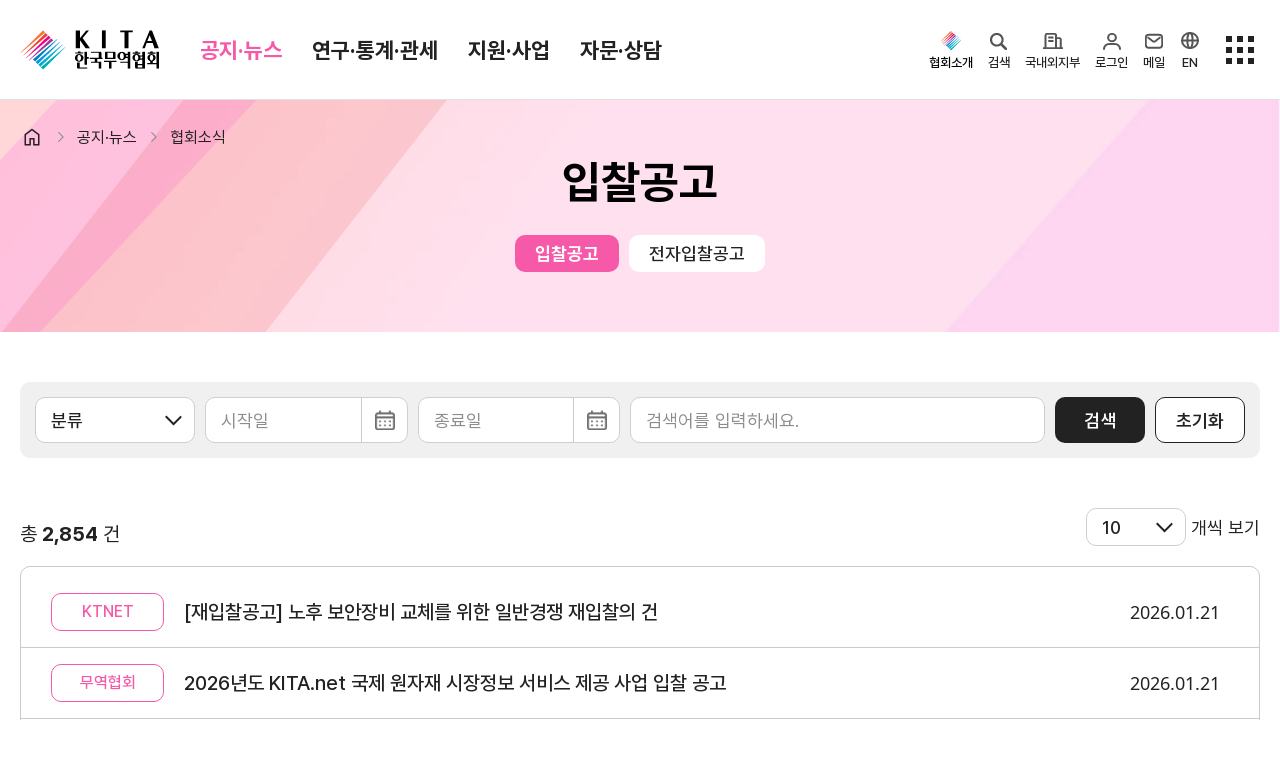

--- FILE ---
content_type: application/javascript
request_url: https://www.kita.net/aiBigData/js/custom/inno_color.js
body_size: 2717
content:
var innoColor = {
    chart : [ '#F35F5D', '#FEE066', '#257A9F', '#70C0B3', '#767674' ],
    gauge : [ '#5587A2', '#88B14B', '#FACF4C', '#FA9C42', '#E14159' ],
    worldMap : [ '#00DB5F', '#3AB0E3', '#3A68E3', '#593AE3', '#AE3AE3', '#E33AD6', '#E33A65', '#E3693A' ],
    network : {
        'none' : '#67B7DC', // 최상위
        'LC' : '#DC67CE',   // 지역
        'NA' : '#DC6788',   // 국가
        'PD' : '#DC8C67',   // 품목
        'OG' : '#A367DC',   // 기관
        'PS' : '#6771DC',   // 인물
        'KD' : '#555555'    // 키워드
    },
    mapSelected: '#FACF4C',
    mapNone: '#E1E1E1',
    white : '#FFFFFF',
    black: '#000000',
    silver : '#EAEAEA',
    darkGray: '#404040',
    lightBlueGray: '#CAD7E0',
    skyBlue: '#40B2E6',
    deepBlue: '#074D81'
};
/**
 * 차트 아이템 색상 설정
 * @param {Number} cnt 차트 아이템 개수
 * @param {String} chartKind 차트 종류
 * @return {Array}
 */
function setChartColors(cnt, chartKind) {
    var chartColor = getChartColorObj(chartKind);
    var result = [], forCnt = 0;

    if( $.isArray(chartColor) && typeof chartColor[0] !== 'string') {
        chartColor = chartColor.map(function (obj) {
            return Object.values(obj);
        });
    } else if( typeof chartColor === 'object') {
        chartColor = $.map(chartColor, function(value, index){
            return [value];
        });
    }

    for (var i = 0; i < cnt; i++, forCnt++) {
        i > (chartColor.length - 1) && forCnt > (chartColor.length - 1) ? forCnt = 0 : '';
        result.push(chartColor[forCnt]);
    }
    return result;
}

/**
 * 차트 아이템 1개 색상 설정
 * @param {Number} num 차트 아이템 번호
 * @param {String} chartKind 차트 종류
 * @return {String}
 */
function setChartColor(num, chartKind) {
    var chartColor = getChartColorObj(chartKind);

    if( $.isArray(chartColor) && typeof chartColor[0] !== 'string') {
        chartColor = chartColor.map(function (obj) {
            return Object.values(obj);
        });
    } else if( typeof chartColor === 'object') {
        chartColor = $.map(chartColor, function(value, index){
            return [value];
        });
    }

    var idx = (num > (chartColor.length - 1)) ? num % (chartColor.length - 1) : num;
    return chartColor[idx];
}

/**
 * 차트 종류에 따른 컬러 얻기
 * @param chartKind 차트 종류
 * @return {string[]}
 */
function getChartColorObj(chartKind) {
    chartKind = chartKind === null || typeof chartKind === 'undefined' ? 'chart' : chartKind;
    return innoColor[chartKind];
}

/**
 * 네트워크 차트 아이템 color 세팅
 * @param {Object} initData 차트 세팅 정보(drawForceDirectedTree의 파라메터)
 */
function addNetworkChartColors(initData) {
    initData.chartData[0].color = innoColor.network.none;
    $.each(initData.chartData[0].children, function (cIdx, cObj) {
        cObj.color = innoColor.network[cObj.tag];
    });
}

--- FILE ---
content_type: image/svg+xml
request_url: https://www.kita.net/imgs/logo-ai.svg
body_size: 212
content:
<svg width="30" height="28" viewBox="0 0 30 28" fill="none" xmlns="http://www.w3.org/2000/svg">
<path d="M21.8885 27.1157H16.2658L13.6927 19.3011H6.04482L3.2811 27.1157H0.183838L9.97596 0.884277H12.6682L21.8885 27.1157ZM12.7635 16.5374L9.97596 8.07946L7.02165 16.5374H12.7873H12.7635Z" fill="#007CC3"/>
<path d="M24.2233 1.28906H29.6793V12.5H24.2233V1.28906ZM29.6793 10.1044V27.1155H24.2233V10.1044H29.6793Z" fill="#007CC3"/>
</svg>


--- FILE ---
content_type: image/svg+xml
request_url: https://www.kita.net/imgs/common/layout/ico-member.svg
body_size: 1090
content:
<svg width="21" height="20" viewBox="0 0 21 20" fill="none" xmlns="http://www.w3.org/2000/svg">
<rect x="0.5" width="20" height="20" rx="10" fill="#158ED3"/>
<path d="M10.5133 11.0505L11.7613 6.36074C11.8839 5.88781 12.0634 5.55939 12.2999 5.37548C12.5363 5.19157 12.891 5.09961 13.364 5.09961H14.2179C14.7258 5.09961 15.1155 5.24849 15.387 5.54626C15.6585 5.84402 15.7943 6.2425 15.7943 6.7417V13.5465C15.7943 13.9932 15.6716 14.3304 15.4264 14.5581C15.19 14.7858 14.8616 14.8996 14.4412 14.8996C14.0208 14.8996 13.688 14.7858 13.4428 14.5581C13.2063 14.3304 13.0881 13.9932 13.0881 13.5465V8.94867H13.0618L11.6956 14.0589C11.608 14.3741 11.4767 14.5931 11.3015 14.7157C11.1351 14.8383 10.868 14.8996 10.5002 14.8996C10.1323 14.8996 9.86084 14.8383 9.68568 14.7157C9.51928 14.5931 9.39229 14.3741 9.30471 14.0589L7.93849 8.94867H7.91222V13.5465C7.91222 13.9932 7.78961 14.3304 7.54439 14.5581C7.30793 14.7858 6.97951 14.8996 6.55914 14.8996C6.13876 14.8996 5.80597 14.7858 5.56075 14.5581C5.32429 14.3304 5.20605 13.9932 5.20605 13.5465V6.7417C5.20605 6.2425 5.3418 5.84402 5.61329 5.54626C5.88479 5.24849 6.27451 5.09961 6.78246 5.09961H7.63635C8.10927 5.09961 8.46396 5.19157 8.70042 5.37548C8.93689 5.55939 9.11642 5.88781 9.23903 6.36074L10.487 11.0505H10.5133Z" fill="white"/>
</svg>


--- FILE ---
content_type: application/javascript
request_url: https://www.kita.net/js/lottie-player.js
body_size: 380185
content:
!function(t,e){"object"==typeof exports&&"undefined"!=typeof module?e(exports):"function"==typeof define&&define.amd?define(["exports"],e):e((t="undefined"!=typeof globalThis?globalThis:t||self)["lottie-player"]={})}(this,(function(exports){"use strict";function _asyncIterator(t){var e,r,i,s=2;for("undefined"!=typeof Symbol&&(r=Symbol.asyncIterator,i=Symbol.iterator);s--;){if(r&&null!=(e=t[r]))return e.call(t);if(i&&null!=(e=t[i]))return new AsyncFromSyncIterator(e.call(t));r="@@asyncIterator",i="@@iterator"}throw new TypeError("Object is not async iterable")}function AsyncFromSyncIterator(t){function e(t){if(Object(t)!==t)return Promise.reject(new TypeError(t+" is not an object."));var e=t.done;return Promise.resolve(t.value).then((function(t){return{value:t,done:e}}))}return AsyncFromSyncIterator=function(t){this.s=t,this.n=t.next},AsyncFromSyncIterator.prototype={s:null,n:null,next:function(){return e(this.n.apply(this.s,arguments))},return:function(t){var r=this.s.return;return void 0===r?Promise.resolve({value:t,done:!0}):e(r.apply(this.s,arguments))},throw:function(t){var r=this.s.return;return void 0===r?Promise.reject(t):e(r.apply(this.s,arguments))}},new AsyncFromSyncIterator(t)}var REACT_ELEMENT_TYPE;function _jsx(t,e,r,i){REACT_ELEMENT_TYPE||(REACT_ELEMENT_TYPE="function"==typeof Symbol&&Symbol.for&&Symbol.for("react.element")||60103);var s=t&&t.defaultProps,a=arguments.length-3;if(e||0===a||(e={children:void 0}),1===a)e.children=i;else if(a>1){for(var n=new Array(a),o=0;o<a;o++)n[o]=arguments[o+3];e.children=n}if(e&&s)for(var h in s)void 0===e[h]&&(e[h]=s[h]);else e||(e=s||{});return{$$typeof:REACT_ELEMENT_TYPE,type:t,key:void 0===r?null:""+r,ref:null,props:e,_owner:null}}function ownKeys(t,e){var r=Object.keys(t);if(Object.getOwnPropertySymbols){var i=Object.getOwnPropertySymbols(t);e&&(i=i.filter((function(e){return Object.getOwnPropertyDescriptor(t,e).enumerable}))),r.push.apply(r,i)}return r}function _objectSpread2(t){for(var e=1;e<arguments.length;e++){var r=null!=arguments[e]?arguments[e]:{};e%2?ownKeys(Object(r),!0).forEach((function(e){_defineProperty(t,e,r[e])})):Object.getOwnPropertyDescriptors?Object.defineProperties(t,Object.getOwnPropertyDescriptors(r)):ownKeys(Object(r)).forEach((function(e){Object.defineProperty(t,e,Object.getOwnPropertyDescriptor(r,e))}))}return t}function _typeof(t){return _typeof="function"==typeof Symbol&&"symbol"==typeof Symbol.iterator?function(t){return typeof t}:function(t){return t&&"function"==typeof Symbol&&t.constructor===Symbol&&t!==Symbol.prototype?"symbol":typeof t},_typeof(t)}function _wrapRegExp(){_wrapRegExp=function(t,e){return new r(t,void 0,e)};var t=RegExp.prototype,e=new WeakMap;function r(t,i,s){var a=new RegExp(t,i);return e.set(a,s||e.get(t)),_setPrototypeOf(a,r.prototype)}function i(t,r){var i=e.get(r);return Object.keys(i).reduce((function(e,r){return e[r]=t[i[r]],e}),Object.create(null))}return _inherits(r,RegExp),r.prototype.exec=function(e){var r=t.exec.call(this,e);return r&&(r.groups=i(r,this)),r},r.prototype[Symbol.replace]=function(r,s){if("string"==typeof s){var a=e.get(this);return t[Symbol.replace].call(this,r,s.replace(/\$<([^>]+)>/g,(function(t,e){return"$"+a[e]})))}if("function"==typeof s){var n=this;return t[Symbol.replace].call(this,r,(function(){var t=arguments;return"object"!=typeof t[t.length-1]&&(t=[].slice.call(t)).push(i(t,n)),s.apply(this,t)}))}return t[Symbol.replace].call(this,r,s)},_wrapRegExp.apply(this,arguments)}function _AwaitValue(t){this.wrapped=t}function _AsyncGenerator(t){var e,r;function i(e,r){try{var a=t[e](r),n=a.value,o=n instanceof _AwaitValue;Promise.resolve(o?n.wrapped:n).then((function(t){o?i("return"===e?"return":"next",t):s(a.done?"return":"normal",t)}),(function(t){i("throw",t)}))}catch(t){s("throw",t)}}function s(t,s){switch(t){case"return":e.resolve({value:s,done:!0});break;case"throw":e.reject(s);break;default:e.resolve({value:s,done:!1})}(e=e.next)?i(e.key,e.arg):r=null}this._invoke=function(t,s){return new Promise((function(a,n){var o={key:t,arg:s,resolve:a,reject:n,next:null};r?r=r.next=o:(e=r=o,i(t,s))}))},"function"!=typeof t.return&&(this.return=void 0)}function _wrapAsyncGenerator(t){return function(){return new _AsyncGenerator(t.apply(this,arguments))}}function _awaitAsyncGenerator(t){return new _AwaitValue(t)}function _asyncGeneratorDelegate(t,e){var r={},i=!1;function s(r,s){return i=!0,s=new Promise((function(e){e(t[r](s))})),{done:!1,value:e(s)}}return r["undefined"!=typeof Symbol&&Symbol.iterator||"@@iterator"]=function(){return this},r.next=function(t){return i?(i=!1,t):s("next",t)},"function"==typeof t.throw&&(r.throw=function(t){if(i)throw i=!1,t;return s("throw",t)}),"function"==typeof t.return&&(r.return=function(t){return i?(i=!1,t):s("return",t)}),r}function asyncGeneratorStep(t,e,r,i,s,a,n){try{var o=t[a](n),h=o.value}catch(t){return void r(t)}o.done?e(h):Promise.resolve(h).then(i,s)}function _asyncToGenerator(t){return function(){var e=this,r=arguments;return new Promise((function(i,s){var a=t.apply(e,r);function n(t){asyncGeneratorStep(a,i,s,n,o,"next",t)}function o(t){asyncGeneratorStep(a,i,s,n,o,"throw",t)}n(void 0)}))}}function _classCallCheck(t,e){if(!(t instanceof e))throw new TypeError("Cannot call a class as a function")}function _defineProperties(t,e){for(var r=0;r<e.length;r++){var i=e[r];i.enumerable=i.enumerable||!1,i.configurable=!0,"value"in i&&(i.writable=!0),Object.defineProperty(t,i.key,i)}}function _createClass(t,e,r){return e&&_defineProperties(t.prototype,e),r&&_defineProperties(t,r),Object.defineProperty(t,"prototype",{writable:!1}),t}function _defineEnumerableProperties(t,e){for(var r in e){(a=e[r]).configurable=a.enumerable=!0,"value"in a&&(a.writable=!0),Object.defineProperty(t,r,a)}if(Object.getOwnPropertySymbols)for(var i=Object.getOwnPropertySymbols(e),s=0;s<i.length;s++){var a,n=i[s];(a=e[n]).configurable=a.enumerable=!0,"value"in a&&(a.writable=!0),Object.defineProperty(t,n,a)}return t}function _defaults(t,e){for(var r=Object.getOwnPropertyNames(e),i=0;i<r.length;i++){var s=r[i],a=Object.getOwnPropertyDescriptor(e,s);a&&a.configurable&&void 0===t[s]&&Object.defineProperty(t,s,a)}return t}function _defineProperty(t,e,r){return e in t?Object.defineProperty(t,e,{value:r,enumerable:!0,configurable:!0,writable:!0}):t[e]=r,t}function _extends(){return _extends=Object.assign||function(t){for(var e=1;e<arguments.length;e++){var r=arguments[e];for(var i in r)Object.prototype.hasOwnProperty.call(r,i)&&(t[i]=r[i])}return t},_extends.apply(this,arguments)}function _objectSpread(t){for(var e=1;e<arguments.length;e++){var r=null!=arguments[e]?Object(arguments[e]):{},i=Object.keys(r);"function"==typeof Object.getOwnPropertySymbols&&i.push.apply(i,Object.getOwnPropertySymbols(r).filter((function(t){return Object.getOwnPropertyDescriptor(r,t).enumerable}))),i.forEach((function(e){_defineProperty(t,e,r[e])}))}return t}function _inherits(t,e){if("function"!=typeof e&&null!==e)throw new TypeError("Super expression must either be null or a function");t.prototype=Object.create(e&&e.prototype,{constructor:{value:t,writable:!0,configurable:!0}}),Object.defineProperty(t,"prototype",{writable:!1}),e&&_setPrototypeOf(t,e)}function _inheritsLoose(t,e){t.prototype=Object.create(e.prototype),t.prototype.constructor=t,_setPrototypeOf(t,e)}function _getPrototypeOf(t){return _getPrototypeOf=Object.setPrototypeOf?Object.getPrototypeOf:function(t){return t.__proto__||Object.getPrototypeOf(t)},_getPrototypeOf(t)}function _setPrototypeOf(t,e){return _setPrototypeOf=Object.setPrototypeOf||function(t,e){return t.__proto__=e,t},_setPrototypeOf(t,e)}function _isNativeReflectConstruct(){if("undefined"==typeof Reflect||!Reflect.construct)return!1;if(Reflect.construct.sham)return!1;if("function"==typeof Proxy)return!0;try{return Boolean.prototype.valueOf.call(Reflect.construct(Boolean,[],(function(){}))),!0}catch(t){return!1}}function _construct(t,e,r){return _construct=_isNativeReflectConstruct()?Reflect.construct:function(t,e,r){var i=[null];i.push.apply(i,e);var s=new(Function.bind.apply(t,i));return r&&_setPrototypeOf(s,r.prototype),s},_construct.apply(null,arguments)}function _isNativeFunction(t){return-1!==Function.toString.call(t).indexOf("[native code]")}function _wrapNativeSuper(t){var e="function"==typeof Map?new Map:void 0;return _wrapNativeSuper=function(t){if(null===t||!_isNativeFunction(t))return t;if("function"!=typeof t)throw new TypeError("Super expression must either be null or a function");if(void 0!==e){if(e.has(t))return e.get(t);e.set(t,r)}function r(){return _construct(t,arguments,_getPrototypeOf(this).constructor)}return r.prototype=Object.create(t.prototype,{constructor:{value:r,enumerable:!1,writable:!0,configurable:!0}}),_setPrototypeOf(r,t)},_wrapNativeSuper(t)}function _instanceof(t,e){return null!=e&&"undefined"!=typeof Symbol&&e[Symbol.hasInstance]?!!e[Symbol.hasInstance](t):t instanceof e}function _interopRequireDefault(t){return t&&t.__esModule?t:{default:t}}function _getRequireWildcardCache(t){if("function"!=typeof WeakMap)return null;var e=new WeakMap,r=new WeakMap;return(_getRequireWildcardCache=function(t){return t?r:e})(t)}function _interopRequireWildcard(t,e){if(!e&&t&&t.__esModule)return t;if(null===t||"object"!=typeof t&&"function"!=typeof t)return{default:t};var r=_getRequireWildcardCache(e);if(r&&r.has(t))return r.get(t);var i={},s=Object.defineProperty&&Object.getOwnPropertyDescriptor;for(var a in t)if("default"!==a&&Object.prototype.hasOwnProperty.call(t,a)){var n=s?Object.getOwnPropertyDescriptor(t,a):null;n&&(n.get||n.set)?Object.defineProperty(i,a,n):i[a]=t[a]}return i.default=t,r&&r.set(t,i),i}function _newArrowCheck(t,e){if(t!==e)throw new TypeError("Cannot instantiate an arrow function")}function _objectDestructuringEmpty(t){if(null==t)throw new TypeError("Cannot destructure undefined")}function _objectWithoutPropertiesLoose(t,e){if(null==t)return{};var r,i,s={},a=Object.keys(t);for(i=0;i<a.length;i++)r=a[i],e.indexOf(r)>=0||(s[r]=t[r]);return s}function _objectWithoutProperties(t,e){if(null==t)return{};var r,i,s=_objectWithoutPropertiesLoose(t,e);if(Object.getOwnPropertySymbols){var a=Object.getOwnPropertySymbols(t);for(i=0;i<a.length;i++)r=a[i],e.indexOf(r)>=0||Object.prototype.propertyIsEnumerable.call(t,r)&&(s[r]=t[r])}return s}function _assertThisInitialized(t){if(void 0===t)throw new ReferenceError("this hasn't been initialised - super() hasn't been called");return t}function _possibleConstructorReturn(t,e){if(e&&("object"==typeof e||"function"==typeof e))return e;if(void 0!==e)throw new TypeError("Derived constructors may only return object or undefined");return _assertThisInitialized(t)}function _createSuper(t){var e=_isNativeReflectConstruct();return function(){var r,i=_getPrototypeOf(t);if(e){var s=_getPrototypeOf(this).constructor;r=Reflect.construct(i,arguments,s)}else r=i.apply(this,arguments);return _possibleConstructorReturn(this,r)}}function _superPropBase(t,e){for(;!Object.prototype.hasOwnProperty.call(t,e)&&null!==(t=_getPrototypeOf(t)););return t}function _get(){return _get="undefined"!=typeof Reflect&&Reflect.get?Reflect.get:function(t,e,r){var i=_superPropBase(t,e);if(i){var s=Object.getOwnPropertyDescriptor(i,e);return s.get?s.get.call(arguments.length<3?t:r):s.value}},_get.apply(this,arguments)}function set(t,e,r,i){return set="undefined"!=typeof Reflect&&Reflect.set?Reflect.set:function(t,e,r,i){var s,a=_superPropBase(t,e);if(a){if((s=Object.getOwnPropertyDescriptor(a,e)).set)return s.set.call(i,r),!0;if(!s.writable)return!1}if(s=Object.getOwnPropertyDescriptor(i,e)){if(!s.writable)return!1;s.value=r,Object.defineProperty(i,e,s)}else _defineProperty(i,e,r);return!0},set(t,e,r,i)}function _set(t,e,r,i,s){if(!set(t,e,r,i||t)&&s)throw new Error("failed to set property");return r}function _taggedTemplateLiteral(t,e){return e||(e=t.slice(0)),Object.freeze(Object.defineProperties(t,{raw:{value:Object.freeze(e)}}))}function _taggedTemplateLiteralLoose(t,e){return e||(e=t.slice(0)),t.raw=e,t}function _readOnlyError(t){throw new TypeError('"'+t+'" is read-only')}function _writeOnlyError(t){throw new TypeError('"'+t+'" is write-only')}function _classNameTDZError(t){throw new Error('Class "'+t+'" cannot be referenced in computed property keys.')}function _temporalUndefined(){}function _tdz(t){throw new ReferenceError(t+" is not defined - temporal dead zone")}function _temporalRef(t,e){return t===_temporalUndefined?_tdz(e):t}function _slicedToArray(t,e){return _arrayWithHoles(t)||_iterableToArrayLimit(t,e)||_unsupportedIterableToArray(t,e)||_nonIterableRest()}function _slicedToArrayLoose(t,e){return _arrayWithHoles(t)||_iterableToArrayLimitLoose(t,e)||_unsupportedIterableToArray(t,e)||_nonIterableRest()}function _toArray(t){return _arrayWithHoles(t)||_iterableToArray(t)||_unsupportedIterableToArray(t)||_nonIterableRest()}function _toConsumableArray(t){return _arrayWithoutHoles(t)||_iterableToArray(t)||_unsupportedIterableToArray(t)||_nonIterableSpread()}function _arrayWithoutHoles(t){if(Array.isArray(t))return _arrayLikeToArray(t)}function _arrayWithHoles(t){if(Array.isArray(t))return t}function _maybeArrayLike(t,e,r){if(e&&!Array.isArray(e)&&"number"==typeof e.length){var i=e.length;return _arrayLikeToArray(e,void 0!==r&&r<i?r:i)}return t(e,r)}function _iterableToArray(t){if("undefined"!=typeof Symbol&&null!=t[Symbol.iterator]||null!=t["@@iterator"])return Array.from(t)}function _iterableToArrayLimit(t,e){var r=null==t?null:"undefined"!=typeof Symbol&&t[Symbol.iterator]||t["@@iterator"];if(null!=r){var i,s,a=[],n=!0,o=!1;try{for(r=r.call(t);!(n=(i=r.next()).done)&&(a.push(i.value),!e||a.length!==e);n=!0);}catch(t){o=!0,s=t}finally{try{n||null==r.return||r.return()}finally{if(o)throw s}}return a}}function _iterableToArrayLimitLoose(t,e){var r=t&&("undefined"!=typeof Symbol&&t[Symbol.iterator]||t["@@iterator"]);if(null!=r){var i=[];for(r=r.call(t),_step;!(_step=r.next()).done&&(i.push(_step.value),!e||i.length!==e););return i}}function _unsupportedIterableToArray(t,e){if(t){if("string"==typeof t)return _arrayLikeToArray(t,e);var r=Object.prototype.toString.call(t).slice(8,-1);return"Object"===r&&t.constructor&&(r=t.constructor.name),"Map"===r||"Set"===r?Array.from(t):"Arguments"===r||/^(?:Ui|I)nt(?:8|16|32)(?:Clamped)?Array$/.test(r)?_arrayLikeToArray(t,e):void 0}}function _arrayLikeToArray(t,e){(null==e||e>t.length)&&(e=t.length);for(var r=0,i=new Array(e);r<e;r++)i[r]=t[r];return i}function _nonIterableSpread(){throw new TypeError("Invalid attempt to spread non-iterable instance.\nIn order to be iterable, non-array objects must have a [Symbol.iterator]() method.")}function _nonIterableRest(){throw new TypeError("Invalid attempt to destructure non-iterable instance.\nIn order to be iterable, non-array objects must have a [Symbol.iterator]() method.")}function _createForOfIteratorHelper(t,e){var r="undefined"!=typeof Symbol&&t[Symbol.iterator]||t["@@iterator"];if(!r){if(Array.isArray(t)||(r=_unsupportedIterableToArray(t))||e&&t&&"number"==typeof t.length){r&&(t=r);var i=0,s=function(){};return{s:s,n:function(){return i>=t.length?{done:!0}:{done:!1,value:t[i++]}},e:function(t){throw t},f:s}}throw new TypeError("Invalid attempt to iterate non-iterable instance.\nIn order to be iterable, non-array objects must have a [Symbol.iterator]() method.")}var a,n=!0,o=!1;return{s:function(){r=r.call(t)},n:function(){var t=r.next();return n=t.done,t},e:function(t){o=!0,a=t},f:function(){try{n||null==r.return||r.return()}finally{if(o)throw a}}}}function _createForOfIteratorHelperLoose(t,e){var r="undefined"!=typeof Symbol&&t[Symbol.iterator]||t["@@iterator"];if(r)return(r=r.call(t)).next.bind(r);if(Array.isArray(t)||(r=_unsupportedIterableToArray(t))||e&&t&&"number"==typeof t.length){r&&(t=r);var i=0;return function(){return i>=t.length?{done:!0}:{done:!1,value:t[i++]}}}throw new TypeError("Invalid attempt to iterate non-iterable instance.\nIn order to be iterable, non-array objects must have a [Symbol.iterator]() method.")}function _skipFirstGeneratorNext(t){return function(){var e=t.apply(this,arguments);return e.next(),e}}function _toPrimitive(t,e){if("object"!=typeof t||null===t)return t;var r=t[Symbol.toPrimitive];if(void 0!==r){var i=r.call(t,e||"default");if("object"!=typeof i)return i;throw new TypeError("@@toPrimitive must return a primitive value.")}return("string"===e?String:Number)(t)}function _toPropertyKey(t){var e=_toPrimitive(t,"string");return"symbol"==typeof e?e:String(e)}function _initializerWarningHelper(t,e){throw new Error("Decorating class property failed. Please ensure that proposal-class-properties is enabled and runs after the decorators transform.")}function _initializerDefineProperty(t,e,r,i){r&&Object.defineProperty(t,e,{enumerable:r.enumerable,configurable:r.configurable,writable:r.writable,value:r.initializer?r.initializer.call(i):void 0})}function _applyDecoratedDescriptor(t,e,r,i,s){var a={};return Object.keys(i).forEach((function(t){a[t]=i[t]})),a.enumerable=!!a.enumerable,a.configurable=!!a.configurable,("value"in a||a.initializer)&&(a.writable=!0),a=r.slice().reverse().reduce((function(r,i){return i(t,e,r)||r}),a),s&&void 0!==a.initializer&&(a.value=a.initializer?a.initializer.call(s):void 0,a.initializer=void 0),void 0===a.initializer&&(Object.defineProperty(t,e,a),a=null),a}_AsyncGenerator.prototype["function"==typeof Symbol&&Symbol.asyncIterator||"@@asyncIterator"]=function(){return this},_AsyncGenerator.prototype.next=function(t){return this._invoke("next",t)},_AsyncGenerator.prototype.throw=function(t){return this._invoke("throw",t)},_AsyncGenerator.prototype.return=function(t){return this._invoke("return",t)};var id=0;function _classPrivateFieldLooseKey(t){return"__private_"+id+++"_"+t}function _classPrivateFieldLooseBase(t,e){if(!Object.prototype.hasOwnProperty.call(t,e))throw new TypeError("attempted to use private field on non-instance");return t}function _classPrivateFieldGet(t,e){return _classApplyDescriptorGet(t,_classExtractFieldDescriptor(t,e,"get"))}function _classPrivateFieldSet(t,e,r){return _classApplyDescriptorSet(t,_classExtractFieldDescriptor(t,e,"set"),r),r}function _classPrivateFieldDestructureSet(t,e){return _classApplyDescriptorDestructureSet(t,_classExtractFieldDescriptor(t,e,"set"))}function _classExtractFieldDescriptor(t,e,r){if(!e.has(t))throw new TypeError("attempted to "+r+" private field on non-instance");return e.get(t)}function _classStaticPrivateFieldSpecGet(t,e,r){return _classCheckPrivateStaticAccess(t,e),_classCheckPrivateStaticFieldDescriptor(r,"get"),_classApplyDescriptorGet(t,r)}function _classStaticPrivateFieldSpecSet(t,e,r,i){return _classCheckPrivateStaticAccess(t,e),_classCheckPrivateStaticFieldDescriptor(r,"set"),_classApplyDescriptorSet(t,r,i),i}function _classStaticPrivateMethodGet(t,e,r){return _classCheckPrivateStaticAccess(t,e),r}function _classStaticPrivateMethodSet(){throw new TypeError("attempted to set read only static private field")}function _classApplyDescriptorGet(t,e){return e.get?e.get.call(t):e.value}function _classApplyDescriptorSet(t,e,r){if(e.set)e.set.call(t,r);else{if(!e.writable)throw new TypeError("attempted to set read only private field");e.value=r}}function _classApplyDescriptorDestructureSet(t,e){if(e.set)return"__destrObj"in e||(e.__destrObj={set value(r){e.set.call(t,r)}}),e.__destrObj;if(!e.writable)throw new TypeError("attempted to set read only private field");return e}function _classStaticPrivateFieldDestructureSet(t,e,r){return _classCheckPrivateStaticAccess(t,e),_classCheckPrivateStaticFieldDescriptor(r,"set"),_classApplyDescriptorDestructureSet(t,r)}function _classCheckPrivateStaticAccess(t,e){if(t!==e)throw new TypeError("Private static access of wrong provenance")}function _classCheckPrivateStaticFieldDescriptor(t,e){if(void 0===t)throw new TypeError("attempted to "+e+" private static field before its declaration")}function _decorate(t,e,r,i){var s=_getDecoratorsApi();if(i)for(var a=0;a<i.length;a++)s=i[a](s);var n=e((function(t){s.initializeInstanceElements(t,o.elements)}),r),o=s.decorateClass(_coalesceClassElements(n.d.map(_createElementDescriptor)),t);return s.initializeClassElements(n.F,o.elements),s.runClassFinishers(n.F,o.finishers)}function _getDecoratorsApi(){_getDecoratorsApi=function(){return t};var t={elementsDefinitionOrder:[["method"],["field"]],initializeInstanceElements:function(t,e){["method","field"].forEach((function(r){e.forEach((function(e){e.kind===r&&"own"===e.placement&&this.defineClassElement(t,e)}),this)}),this)},initializeClassElements:function(t,e){var r=t.prototype;["method","field"].forEach((function(i){e.forEach((function(e){var s=e.placement;if(e.kind===i&&("static"===s||"prototype"===s)){var a="static"===s?t:r;this.defineClassElement(a,e)}}),this)}),this)},defineClassElement:function(t,e){var r=e.descriptor;if("field"===e.kind){var i=e.initializer;r={enumerable:r.enumerable,writable:r.writable,configurable:r.configurable,value:void 0===i?void 0:i.call(t)}}Object.defineProperty(t,e.key,r)},decorateClass:function(t,e){var r=[],i=[],s={static:[],prototype:[],own:[]};if(t.forEach((function(t){this.addElementPlacement(t,s)}),this),t.forEach((function(t){if(!_hasDecorators(t))return r.push(t);var e=this.decorateElement(t,s);r.push(e.element),r.push.apply(r,e.extras),i.push.apply(i,e.finishers)}),this),!e)return{elements:r,finishers:i};var a=this.decorateConstructor(r,e);return i.push.apply(i,a.finishers),a.finishers=i,a},addElementPlacement:function(t,e,r){var i=e[t.placement];if(!r&&-1!==i.indexOf(t.key))throw new TypeError("Duplicated element ("+t.key+")");i.push(t.key)},decorateElement:function(t,e){for(var r=[],i=[],s=t.decorators,a=s.length-1;a>=0;a--){var n=e[t.placement];n.splice(n.indexOf(t.key),1);var o=this.fromElementDescriptor(t),h=this.toElementFinisherExtras((0,s[a])(o)||o);t=h.element,this.addElementPlacement(t,e),h.finisher&&i.push(h.finisher);var l=h.extras;if(l){for(var p=0;p<l.length;p++)this.addElementPlacement(l[p],e);r.push.apply(r,l)}}return{element:t,finishers:i,extras:r}},decorateConstructor:function(t,e){for(var r=[],i=e.length-1;i>=0;i--){var s=this.fromClassDescriptor(t),a=this.toClassDescriptor((0,e[i])(s)||s);if(void 0!==a.finisher&&r.push(a.finisher),void 0!==a.elements){t=a.elements;for(var n=0;n<t.length-1;n++)for(var o=n+1;o<t.length;o++)if(t[n].key===t[o].key&&t[n].placement===t[o].placement)throw new TypeError("Duplicated element ("+t[n].key+")")}}return{elements:t,finishers:r}},fromElementDescriptor:function(t){var e={kind:t.kind,key:t.key,placement:t.placement,descriptor:t.descriptor};return Object.defineProperty(e,Symbol.toStringTag,{value:"Descriptor",configurable:!0}),"field"===t.kind&&(e.initializer=t.initializer),e},toElementDescriptors:function(t){if(void 0!==t)return _toArray(t).map((function(t){var e=this.toElementDescriptor(t);return this.disallowProperty(t,"finisher","An element descriptor"),this.disallowProperty(t,"extras","An element descriptor"),e}),this)},toElementDescriptor:function(t){var e=String(t.kind);if("method"!==e&&"field"!==e)throw new TypeError('An element descriptor\'s .kind property must be either "method" or "field", but a decorator created an element descriptor with .kind "'+e+'"');var r=_toPropertyKey(t.key),i=String(t.placement);if("static"!==i&&"prototype"!==i&&"own"!==i)throw new TypeError('An element descriptor\'s .placement property must be one of "static", "prototype" or "own", but a decorator created an element descriptor with .placement "'+i+'"');var s=t.descriptor;this.disallowProperty(t,"elements","An element descriptor");var a={kind:e,key:r,placement:i,descriptor:Object.assign({},s)};return"field"!==e?this.disallowProperty(t,"initializer","A method descriptor"):(this.disallowProperty(s,"get","The property descriptor of a field descriptor"),this.disallowProperty(s,"set","The property descriptor of a field descriptor"),this.disallowProperty(s,"value","The property descriptor of a field descriptor"),a.initializer=t.initializer),a},toElementFinisherExtras:function(t){return{element:this.toElementDescriptor(t),finisher:_optionalCallableProperty(t,"finisher"),extras:this.toElementDescriptors(t.extras)}},fromClassDescriptor:function(t){var e={kind:"class",elements:t.map(this.fromElementDescriptor,this)};return Object.defineProperty(e,Symbol.toStringTag,{value:"Descriptor",configurable:!0}),e},toClassDescriptor:function(t){var e=String(t.kind);if("class"!==e)throw new TypeError('A class descriptor\'s .kind property must be "class", but a decorator created a class descriptor with .kind "'+e+'"');this.disallowProperty(t,"key","A class descriptor"),this.disallowProperty(t,"placement","A class descriptor"),this.disallowProperty(t,"descriptor","A class descriptor"),this.disallowProperty(t,"initializer","A class descriptor"),this.disallowProperty(t,"extras","A class descriptor");var r=_optionalCallableProperty(t,"finisher");return{elements:this.toElementDescriptors(t.elements),finisher:r}},runClassFinishers:function(t,e){for(var r=0;r<e.length;r++){var i=(0,e[r])(t);if(void 0!==i){if("function"!=typeof i)throw new TypeError("Finishers must return a constructor.");t=i}}return t},disallowProperty:function(t,e,r){if(void 0!==t[e])throw new TypeError(r+" can't have a ."+e+" property.")}};return t}function _createElementDescriptor(t){var e,r=_toPropertyKey(t.key);"method"===t.kind?e={value:t.value,writable:!0,configurable:!0,enumerable:!1}:"get"===t.kind?e={get:t.value,configurable:!0,enumerable:!1}:"set"===t.kind?e={set:t.value,configurable:!0,enumerable:!1}:"field"===t.kind&&(e={configurable:!0,writable:!0,enumerable:!0});var i={kind:"field"===t.kind?"field":"method",key:r,placement:t.static?"static":"field"===t.kind?"own":"prototype",descriptor:e};return t.decorators&&(i.decorators=t.decorators),"field"===t.kind&&(i.initializer=t.value),i}function _coalesceGetterSetter(t,e){void 0!==t.descriptor.get?e.descriptor.get=t.descriptor.get:e.descriptor.set=t.descriptor.set}function _coalesceClassElements(t){for(var e=[],r=function(t){return"method"===t.kind&&t.key===a.key&&t.placement===a.placement},i=0;i<t.length;i++){var s,a=t[i];if("method"===a.kind&&(s=e.find(r)))if(_isDataDescriptor(a.descriptor)||_isDataDescriptor(s.descriptor)){if(_hasDecorators(a)||_hasDecorators(s))throw new ReferenceError("Duplicated methods ("+a.key+") can't be decorated.");s.descriptor=a.descriptor}else{if(_hasDecorators(a)){if(_hasDecorators(s))throw new ReferenceError("Decorators can't be placed on different accessors with for the same property ("+a.key+").");s.decorators=a.decorators}_coalesceGetterSetter(a,s)}else e.push(a)}return e}function _hasDecorators(t){return t.decorators&&t.decorators.length}function _isDataDescriptor(t){return void 0!==t&&!(void 0===t.value&&void 0===t.writable)}function _optionalCallableProperty(t,e){var r=t[e];if(void 0!==r&&"function"!=typeof r)throw new TypeError("Expected '"+e+"' to be a function");return r}function _classPrivateMethodGet(t,e,r){if(!e.has(t))throw new TypeError("attempted to get private field on non-instance");return r}function _checkPrivateRedeclaration(t,e){if(e.has(t))throw new TypeError("Cannot initialize the same private elements twice on an object")}function _classPrivateFieldInitSpec(t,e,r){_checkPrivateRedeclaration(t,e),e.set(t,r)}function _classPrivateMethodInitSpec(t,e){_checkPrivateRedeclaration(t,e),e.add(t)}function _classPrivateMethodSet(){throw new TypeError("attempted to reassign private method")}
/*! *****************************************************************************
  Copyright (c) Microsoft Corporation.

  Permission to use, copy, modify, and/or distribute this software for any
  purpose with or without fee is hereby granted.

  THE SOFTWARE IS PROVIDED "AS IS" AND THE AUTHOR DISCLAIMS ALL WARRANTIES WITH
  REGARD TO THIS SOFTWARE INCLUDING ALL IMPLIED WARRANTIES OF MERCHANTABILITY
  AND FITNESS. IN NO EVENT SHALL THE AUTHOR BE LIABLE FOR ANY SPECIAL, DIRECT,
  INDIRECT, OR CONSEQUENTIAL DAMAGES OR ANY DAMAGES WHATSOEVER RESULTING FROM
  LOSS OF USE, DATA OR PROFITS, WHETHER IN AN ACTION OF CONTRACT, NEGLIGENCE OR
  OTHER TORTIOUS ACTION, ARISING OUT OF OR IN CONNECTION WITH THE USE OR
  PERFORMANCE OF THIS SOFTWARE.
  ***************************************************************************** */var _extendStatics=function(t,e){return _extendStatics=Object.setPrototypeOf||{__proto__:[]}instanceof Array&&function(t,e){t.__proto__=e}||function(t,e){for(var r in e)Object.prototype.hasOwnProperty.call(e,r)&&(t[r]=e[r])},_extendStatics(t,e)};function __extends(t,e){if("function"!=typeof e&&null!==e)throw new TypeError("Class extends value "+String(e)+" is not a constructor or null");function r(){this.constructor=t}_extendStatics(t,e),t.prototype=null===e?Object.create(e):(r.prototype=e.prototype,new r)}var _assign=function(){return _assign=Object.assign||function(t){for(var e,r=1,i=arguments.length;r<i;r++)for(var s in e=arguments[r])Object.prototype.hasOwnProperty.call(e,s)&&(t[s]=e[s]);return t},_assign.apply(this,arguments)};function __rest(t,e){var r={};for(var i in t)Object.prototype.hasOwnProperty.call(t,i)&&e.indexOf(i)<0&&(r[i]=t[i]);if(null!=t&&"function"==typeof Object.getOwnPropertySymbols){var s=0;for(i=Object.getOwnPropertySymbols(t);s<i.length;s++)e.indexOf(i[s])<0&&Object.prototype.propertyIsEnumerable.call(t,i[s])&&(r[i[s]]=t[i[s]])}return r}function __decorate(t,e,r,i){var s,a=arguments.length,n=a<3?e:null===i?i=Object.getOwnPropertyDescriptor(e,r):i;if("object"==typeof Reflect&&"function"==typeof Reflect.decorate)n=Reflect.decorate(t,e,r,i);else for(var o=t.length-1;o>=0;o--)(s=t[o])&&(n=(a<3?s(n):a>3?s(e,r,n):s(e,r))||n);return a>3&&n&&Object.defineProperty(e,r,n),n}function __param(t,e){return function(r,i){e(r,i,t)}}function __metadata(t,e){if("object"==typeof Reflect&&"function"==typeof Reflect.metadata)return Reflect.metadata(t,e)}function __awaiter(t,e,r,i){return new(r||(r=Promise))((function(s,a){function n(t){try{h(i.next(t))}catch(t){a(t)}}function o(t){try{h(i.throw(t))}catch(t){a(t)}}function h(t){var e;t.done?s(t.value):(e=t.value,e instanceof r?e:new r((function(t){t(e)}))).then(n,o)}h((i=i.apply(t,e||[])).next())}))}function __generator(t,e){var r,i,s,a,n={label:0,sent:function(){if(1&s[0])throw s[1];return s[1]},trys:[],ops:[]};return a={next:o(0),throw:o(1),return:o(2)},"function"==typeof Symbol&&(a[Symbol.iterator]=function(){return this}),a;function o(a){return function(o){return function(a){if(r)throw new TypeError("Generator is already executing.");for(;n;)try{if(r=1,i&&(s=2&a[0]?i.return:a[0]?i.throw||((s=i.return)&&s.call(i),0):i.next)&&!(s=s.call(i,a[1])).done)return s;switch(i=0,s&&(a=[2&a[0],s.value]),a[0]){case 0:case 1:s=a;break;case 4:return n.label++,{value:a[1],done:!1};case 5:n.label++,i=a[1],a=[0];continue;case 7:a=n.ops.pop(),n.trys.pop();continue;default:if(!(s=n.trys,(s=s.length>0&&s[s.length-1])||6!==a[0]&&2!==a[0])){n=0;continue}if(3===a[0]&&(!s||a[1]>s[0]&&a[1]<s[3])){n.label=a[1];break}if(6===a[0]&&n.label<s[1]){n.label=s[1],s=a;break}if(s&&n.label<s[2]){n.label=s[2],n.ops.push(a);break}s[2]&&n.ops.pop(),n.trys.pop();continue}a=e.call(t,n)}catch(t){a=[6,t],i=0}finally{r=s=0}if(5&a[0])throw a[1];return{value:a[0]?a[1]:void 0,done:!0}}([a,o])}}}var __createBinding=Object.create?function(t,e,r,i){void 0===i&&(i=r),Object.defineProperty(t,i,{enumerable:!0,get:function(){return e[r]}})}:function(t,e,r,i){void 0===i&&(i=r),t[i]=e[r]};function __exportStar(t,e){for(var r in t)"default"===r||Object.prototype.hasOwnProperty.call(e,r)||__createBinding(e,t,r)}function __values(t){var e="function"==typeof Symbol&&Symbol.iterator,r=e&&t[e],i=0;if(r)return r.call(t);if(t&&"number"==typeof t.length)return{next:function(){return t&&i>=t.length&&(t=void 0),{value:t&&t[i++],done:!t}}};throw new TypeError(e?"Object is not iterable.":"Symbol.iterator is not defined.")}function __read(t,e){var r="function"==typeof Symbol&&t[Symbol.iterator];if(!r)return t;var i,s,a=r.call(t),n=[];try{for(;(void 0===e||e-- >0)&&!(i=a.next()).done;)n.push(i.value)}catch(t){s={error:t}}finally{try{i&&!i.done&&(r=a.return)&&r.call(a)}finally{if(s)throw s.error}}return n}function __spread(){for(var t=[],e=0;e<arguments.length;e++)t=t.concat(__read(arguments[e]));return t}function __spreadArrays(){for(var t=0,e=0,r=arguments.length;e<r;e++)t+=arguments[e].length;var i=Array(t),s=0;for(e=0;e<r;e++)for(var a=arguments[e],n=0,o=a.length;n<o;n++,s++)i[s]=a[n];return i}function __spreadArray(t,e,r){if(r||2===arguments.length)for(var i,s=0,a=e.length;s<a;s++)!i&&s in e||(i||(i=Array.prototype.slice.call(e,0,s)),i[s]=e[s]);return t.concat(i||Array.prototype.slice.call(e))}function __await(t){return this instanceof __await?(this.v=t,this):new __await(t)}function __asyncGenerator(t,e,r){if(!Symbol.asyncIterator)throw new TypeError("Symbol.asyncIterator is not defined.");var i,s=r.apply(t,e||[]),a=[];return i={},n("next"),n("throw"),n("return"),i[Symbol.asyncIterator]=function(){return this},i;function n(t){s[t]&&(i[t]=function(e){return new Promise((function(r,i){a.push([t,e,r,i])>1||o(t,e)}))})}function o(t,e){try{!function(t){t.value instanceof __await?Promise.resolve(t.value.v).then(h,l):p(a[0][2],t)}(s[t](e))}catch(t){p(a[0][3],t)}}function h(t){o("next",t)}function l(t){o("throw",t)}function p(t,e){t(e),a.shift(),a.length&&o(a[0][0],a[0][1])}}function __asyncDelegator(t){var e,r;return e={},i("next"),i("throw",(function(t){throw t})),i("return"),e[Symbol.iterator]=function(){return this},e;function i(i,s){e[i]=t[i]?function(e){return(r=!r)?{value:__await(t[i](e)),done:"return"===i}:s?s(e):e}:s}}function __asyncValues(t){if(!Symbol.asyncIterator)throw new TypeError("Symbol.asyncIterator is not defined.");var e,r=t[Symbol.asyncIterator];return r?r.call(t):(t="function"==typeof __values?__values(t):t[Symbol.iterator](),e={},i("next"),i("throw"),i("return"),e[Symbol.asyncIterator]=function(){return this},e);function i(r){e[r]=t[r]&&function(e){return new Promise((function(i,s){(function(t,e,r,i){Promise.resolve(i).then((function(e){t({value:e,done:r})}),e)})(i,s,(e=t[r](e)).done,e.value)}))}}}function __makeTemplateObject(t,e){return Object.defineProperty?Object.defineProperty(t,"raw",{value:e}):t.raw=e,t}var __setModuleDefault=Object.create?function(t,e){Object.defineProperty(t,"default",{enumerable:!0,value:e})}:function(t,e){t.default=e};function __importStar(t){if(t&&t.__esModule)return t;var e={};if(null!=t)for(var r in t)"default"!==r&&Object.prototype.hasOwnProperty.call(t,r)&&__createBinding(e,t,r);return __setModuleDefault(e,t),e}function __importDefault(t){return t&&t.__esModule?t:{default:t}}function __classPrivateFieldGet(t,e,r,i){if("a"===r&&!i)throw new TypeError("Private accessor was defined without a getter");if("function"==typeof e?t!==e||!i:!e.has(t))throw new TypeError("Cannot read private member from an object whose class did not declare it");return"m"===r?i:"a"===r?i.call(t):i?i.value:e.get(t)}function __classPrivateFieldSet(t,e,r,i,s){if("m"===i)throw new TypeError("Private method is not writable");if("a"===i&&!s)throw new TypeError("Private accessor was defined without a setter");if("function"==typeof e?t!==e||!s:!e.has(t))throw new TypeError("Cannot write private member to an object whose class did not declare it");return"a"===i?s.call(t,r):s?s.value=r:e.set(t,r),r
/**
   * @license
   * Copyright 2019 Google LLC
   * SPDX-License-Identifier: BSD-3-Clause
   */}var t$3=window.ShadowRoot&&(void 0===window.ShadyCSS||window.ShadyCSS.nativeShadow)&&"adoptedStyleSheets"in Document.prototype&&"replace"in CSSStyleSheet.prototype,e$8=Symbol(),n$5=new Map;class s$3{constructor(t,e){if(this._$cssResult$=!0,e!==e$8)throw Error("CSSResult is not constructable. Use `unsafeCSS` or `css` instead.");this.cssText=t}get styleSheet(){var t=n$5.get(this.cssText);return t$3&&void 0===t&&(n$5.set(this.cssText,t=new CSSStyleSheet),t.replaceSync(this.cssText)),t}toString(){return this.cssText}}var o$5=t=>new s$3("string"==typeof t?t:t+"",e$8),r$3=function(t){for(var e=arguments.length,r=new Array(e>1?e-1:0),i=1;i<e;i++)r[i-1]=arguments[i];var s=1===t.length?t[0]:r.reduce(((e,r,i)=>e+(t=>{if(!0===t._$cssResult$)return t.cssText;if("number"==typeof t)return t;throw Error("Value passed to 'css' function must be a 'css' function result: "+t+". Use 'unsafeCSS' to pass non-literal values, but take care to ensure page security.")})(r)+t[i+1]),t[0]);return new s$3(s,e$8)},i$3=(t,e)=>{t$3?t.adoptedStyleSheets=e.map((t=>t instanceof CSSStyleSheet?t:t.styleSheet)):e.forEach((e=>{var r=document.createElement("style"),i=window.litNonce;void 0!==i&&r.setAttribute("nonce",i),r.textContent=e.cssText,t.appendChild(r)}))},S$1=t$3?t=>t:t=>t instanceof CSSStyleSheet?(t=>{var e="";for(var r of t.cssRules)e+=r.cssText;return o$5(e)})(t):t
/**
   * @license
   * Copyright 2017 Google LLC
   * SPDX-License-Identifier: BSD-3-Clause
   */,s$2,e$7=window.trustedTypes,r$2=e$7?e$7.emptyScript:"",h$2=window.reactiveElementPolyfillSupport,o$4={toAttribute(t,e){switch(e){case Boolean:t=t?r$2:null;break;case Object:case Array:t=null==t?t:JSON.stringify(t)}return t},fromAttribute(t,e){var r=t;switch(e){case Boolean:r=null!==t;break;case Number:r=null===t?null:Number(t);break;case Object:case Array:try{r=JSON.parse(t)}catch(t){r=null}}return r}},n$4=(t,e)=>e!==t&&(e==e||t==t),l$3={attribute:!0,type:String,converter:o$4,reflect:!1,hasChanged:n$4},t$2;class a$1 extends HTMLElement{constructor(){super(),this._$Et=new Map,this.isUpdatePending=!1,this.hasUpdated=!1,this._$Ei=null,this.o()}static addInitializer(t){var e;null!==(e=this.l)&&void 0!==e||(this.l=[]),this.l.push(t)}static get observedAttributes(){this.finalize();var t=[];return this.elementProperties.forEach(((e,r)=>{var i=this._$Eh(r,e);void 0!==i&&(this._$Eu.set(i,r),t.push(i))})),t}static createProperty(t){var e=arguments.length>1&&void 0!==arguments[1]?arguments[1]:l$3;if(e.state&&(e.attribute=!1),this.finalize(),this.elementProperties.set(t,e),!e.noAccessor&&!this.prototype.hasOwnProperty(t)){var r="symbol"==typeof t?Symbol():"__"+t,i=this.getPropertyDescriptor(t,r,e);void 0!==i&&Object.defineProperty(this.prototype,t,i)}}static getPropertyDescriptor(t,e,r){return{get(){return this[e]},set(i){var s=this[t];this[e]=i,this.requestUpdate(t,s,r)},configurable:!0,enumerable:!0}}static getPropertyOptions(t){return this.elementProperties.get(t)||l$3}static finalize(){if(this.hasOwnProperty("finalized"))return!1;this.finalized=!0;var t=Object.getPrototypeOf(this);if(t.finalize(),this.elementProperties=new Map(t.elementProperties),this._$Eu=new Map,this.hasOwnProperty("properties")){var e=this.properties,r=[...Object.getOwnPropertyNames(e),...Object.getOwnPropertySymbols(e)];for(var i of r)this.createProperty(i,e[i])}return this.elementStyles=this.finalizeStyles(this.styles),!0}static finalizeStyles(t){var e=[];if(Array.isArray(t)){var r=new Set(t.flat(1/0).reverse());for(var i of r)e.unshift(S$1(i))}else void 0!==t&&e.push(S$1(t));return e}static _$Eh(t,e){var r=e.attribute;return!1===r?void 0:"string"==typeof r?r:"string"==typeof t?t.toLowerCase():void 0}o(){var t;this._$Ep=new Promise((t=>this.enableUpdating=t)),this._$AL=new Map,this._$Em(),this.requestUpdate(),null===(t=this.constructor.l)||void 0===t||t.forEach((t=>t(this)))}addController(t){var e,r;(null!==(e=this._$Eg)&&void 0!==e?e:this._$Eg=[]).push(t),void 0!==this.renderRoot&&this.isConnected&&(null===(r=t.hostConnected)||void 0===r||r.call(t))}removeController(t){var e;null===(e=this._$Eg)||void 0===e||e.splice(this._$Eg.indexOf(t)>>>0,1)}_$Em(){this.constructor.elementProperties.forEach(((t,e)=>{this.hasOwnProperty(e)&&(this._$Et.set(e,this[e]),delete this[e])}))}createRenderRoot(){var t,e=null!==(t=this.shadowRoot)&&void 0!==t?t:this.attachShadow(this.constructor.shadowRootOptions);return i$3(e,this.constructor.elementStyles),e}connectedCallback(){var t;void 0===this.renderRoot&&(this.renderRoot=this.createRenderRoot()),this.enableUpdating(!0),null===(t=this._$Eg)||void 0===t||t.forEach((t=>{var e;return null===(e=t.hostConnected)||void 0===e?void 0:e.call(t)}))}enableUpdating(t){}disconnectedCallback(){var t;null===(t=this._$Eg)||void 0===t||t.forEach((t=>{var e;return null===(e=t.hostDisconnected)||void 0===e?void 0:e.call(t)}))}attributeChangedCallback(t,e,r){this._$AK(t,r)}_$ES(t,e){var r,i,s=arguments.length>2&&void 0!==arguments[2]?arguments[2]:l$3,a=this.constructor._$Eh(t,s);if(void 0!==a&&!0===s.reflect){var n=(null!==(i=null===(r=s.converter)||void 0===r?void 0:r.toAttribute)&&void 0!==i?i:o$4.toAttribute)(e,s.type);this._$Ei=t,null==n?this.removeAttribute(a):this.setAttribute(a,n),this._$Ei=null}}_$AK(t,e){var r,i,s,a=this.constructor,n=a._$Eu.get(t);if(void 0!==n&&this._$Ei!==n){var o=a.getPropertyOptions(n),h=o.converter,l=null!==(s=null!==(i=null===(r=h)||void 0===r?void 0:r.fromAttribute)&&void 0!==i?i:"function"==typeof h?h:null)&&void 0!==s?s:o$4.fromAttribute;this._$Ei=n,this[n]=l(e,o.type),this._$Ei=null}}requestUpdate(t,e,r){var i=!0;void 0!==t&&(((r=r||this.constructor.getPropertyOptions(t)).hasChanged||n$4)(this[t],e)?(this._$AL.has(t)||this._$AL.set(t,e),!0===r.reflect&&this._$Ei!==t&&(void 0===this._$E_&&(this._$E_=new Map),this._$E_.set(t,r))):i=!1),!this.isUpdatePending&&i&&(this._$Ep=this._$EC())}_$EC(){var t=this;return _asyncToGenerator((function*(){t.isUpdatePending=!0;try{yield t._$Ep}catch(e){Promise.reject(e)}var e=t.scheduleUpdate();return null!=e&&(yield e),!t.isUpdatePending}))()}scheduleUpdate(){return this.performUpdate()}performUpdate(){var t;if(this.isUpdatePending){this.hasUpdated,this._$Et&&(this._$Et.forEach(((t,e)=>this[e]=t)),this._$Et=void 0);var e=!1,r=this._$AL;try{(e=this.shouldUpdate(r))?(this.willUpdate(r),null===(t=this._$Eg)||void 0===t||t.forEach((t=>{var e;return null===(e=t.hostUpdate)||void 0===e?void 0:e.call(t)})),this.update(r)):this._$EU()}catch(t){throw e=!1,this._$EU(),t}e&&this._$AE(r)}}willUpdate(t){}_$AE(t){var e;null===(e=this._$Eg)||void 0===e||e.forEach((t=>{var e;return null===(e=t.hostUpdated)||void 0===e?void 0:e.call(t)})),this.hasUpdated||(this.hasUpdated=!0,this.firstUpdated(t)),this.updated(t)}_$EU(){this._$AL=new Map,this.isUpdatePending=!1}get updateComplete(){return this.getUpdateComplete()}getUpdateComplete(){return this._$Ep}shouldUpdate(t){return!0}update(t){void 0!==this._$E_&&(this._$E_.forEach(((t,e)=>this._$ES(e,this[e],t))),this._$E_=void 0),this._$EU()}updated(t){}firstUpdated(t){}}a$1.finalized=!0,a$1.elementProperties=new Map,a$1.elementStyles=[],a$1.shadowRootOptions={mode:"open"},null==h$2||h$2({ReactiveElement:a$1}),(null!==(s$2=globalThis.reactiveElementVersions)&&void 0!==s$2?s$2:globalThis.reactiveElementVersions=[]).push("1.2.1");var i$2=globalThis.trustedTypes,s$1=i$2?i$2.createPolicy("lit-html",{createHTML:t=>t}):void 0,e$6="lit$".concat((Math.random()+"").slice(9),"$"),o$3="?"+e$6,n$3="<".concat(o$3,">"),l$2=document,h$1=function(){var t=arguments.length>0&&void 0!==arguments[0]?arguments[0]:"";return l$2.createComment(t)},r$1=t=>null===t||"object"!=typeof t&&"function"!=typeof t,d=Array.isArray,u=t=>{var e;return d(t)||"function"==typeof(null===(e=t)||void 0===e?void 0:e[Symbol.iterator])},c=/<(?:(!--|\/[^a-zA-Z])|(\/?[a-zA-Z][^>\s]*)|(\/?$))/g,v=/-->/g,a=/>/g,f=/>|[ 	\n\r](?:([^\s"'>=/]+)([ 	\n\r]*=[ 	\n\r]*(?:[^ 	\n\r"'`<>=]|("|')|))|$)/g,_=/'/g,m=/"/g,g=/^(?:script|style|textarea)$/i,p=t=>function(e){for(var r=arguments.length,i=new Array(r>1?r-1:0),s=1;s<r;s++)i[s-1]=arguments[s];return{_$litType$:t,strings:e,values:i}},$=p(1),y=p(2),b=Symbol.for("lit-noChange"),w=Symbol.for("lit-nothing"),T=new WeakMap,x=(t,e,r)=>{var i,s,a=null!==(i=null==r?void 0:r.renderBefore)&&void 0!==i?i:e,n=a._$litPart$;if(void 0===n){var o=null!==(s=null==r?void 0:r.renderBefore)&&void 0!==s?s:null;a._$litPart$=n=new N(e.insertBefore(h$1(),o),o,void 0,null!=r?r:{})}return n._$AI(t),n},A=l$2.createTreeWalker(l$2,129,null,!1),C=(t,e)=>{for(var r,i=t.length-1,s=[],n=2===e?"<svg>":"",o=c,h=0;h<i;h++){for(var l=t[h],p=void 0,u=void 0,d=-1,y=0;y<l.length&&(o.lastIndex=y,null!==(u=o.exec(l)));)y=o.lastIndex,o===c?"!--"===u[1]?o=v:void 0!==u[1]?o=a:void 0!==u[2]?(g.test(u[2])&&(r=RegExp("</"+u[2],"g")),o=f):void 0!==u[3]&&(o=f):o===f?">"===u[0]?(o=null!=r?r:c,d=-1):void 0===u[1]?d=-2:(d=o.lastIndex-u[2].length,p=u[1],o=void 0===u[3]?f:'"'===u[3]?m:_):o===m||o===_?o=f:o===v||o===a?o=c:(o=f,r=void 0);var b=o===f&&t[h+1].startsWith("/>")?" ":"";n+=o===c?l+n$3:d>=0?(s.push(p),l.slice(0,d)+"$lit$"+l.slice(d)+e$6+b):l+e$6+(-2===d?(s.push(void 0),h):b)}var P=n+(t[i]||"<?>")+(2===e?"</svg>":"");if(!Array.isArray(t)||!t.hasOwnProperty("raw"))throw Error("invalid template strings array");return[void 0!==s$1?s$1.createHTML(P):P,s]};class E{constructor(t,e){var r,{strings:i,_$litType$:s}=t;this.parts=[];var a=0,n=0,o=i.length-1,h=this.parts,[l,p]=C(i,s);if(this.el=E.createElement(l,e),A.currentNode=this.el.content,2===s){var c=this.el.content,f=c.firstChild;f.remove(),c.append(...f.childNodes)}for(;null!==(r=A.nextNode())&&h.length<o;){if(1===r.nodeType){if(r.hasAttributes()){var u=[];for(var d of r.getAttributeNames())if(d.endsWith("$lit$")||d.startsWith(e$6)){var m=p[n++];if(u.push(d),void 0!==m){var y=r.getAttribute(m.toLowerCase()+"$lit$").split(e$6),v=/([.?@])?(.*)/.exec(m);h.push({type:1,index:a,name:v[2],strings:y,ctor:"."===v[1]?M:"?"===v[1]?H:"@"===v[1]?I:S})}else h.push({type:6,index:a})}for(var b of u)r.removeAttribute(b)}if(g.test(r.tagName)){var _=r.textContent.split(e$6),P=_.length-1;if(P>0){r.textContent=i$2?i$2.emptyScript:"";for(var x=0;x<P;x++)r.append(_[x],h$1()),A.nextNode(),h.push({type:2,index:++a});r.append(_[P],h$1())}}}else if(8===r.nodeType)if(r.data===o$3)h.push({type:2,index:a});else for(var w=-1;-1!==(w=r.data.indexOf(e$6,w+1));)h.push({type:7,index:a}),w+=e$6.length-1;a++}}static createElement(t,e){var r=l$2.createElement("template");return r.innerHTML=t,r}}function P(t,e){var r,i,s,a,n=arguments.length>2&&void 0!==arguments[2]?arguments[2]:t,o=arguments.length>3?arguments[3]:void 0;if(e===b)return e;var h=void 0!==o?null===(r=n._$Cl)||void 0===r?void 0:r[o]:n._$Cu,l=r$1(e)?void 0:e._$litDirective$;return(null==h?void 0:h.constructor)!==l&&(null===(i=null==h?void 0:h._$AO)||void 0===i||i.call(h,!1),void 0===l?h=void 0:(h=new l(t))._$AT(t,n,o),void 0!==o?(null!==(s=(a=n)._$Cl)&&void 0!==s?s:a._$Cl=[])[o]=h:n._$Cu=h),void 0!==h&&(e=P(t,h._$AS(t,e.values),h,o)),e}class V{constructor(t,e){this.v=[],this._$AN=void 0,this._$AD=t,this._$AM=e}get parentNode(){return this._$AM.parentNode}get _$AU(){return this._$AM._$AU}p(t){var e,{el:{content:r},parts:i}=this._$AD,s=(null!==(e=null==t?void 0:t.creationScope)&&void 0!==e?e:l$2).importNode(r,!0);A.currentNode=s;for(var a=A.nextNode(),n=0,o=0,h=i[0];void 0!==h;){if(n===h.index){var l=void 0;2===h.type?l=new N(a,a.nextSibling,this,t):1===h.type?l=new h.ctor(a,h.name,h.strings,this,t):6===h.type&&(l=new L(a,this,t)),this.v.push(l),h=i[++o]}n!==(null==h?void 0:h.index)&&(a=A.nextNode(),n++)}return s}m(t){var e=0;for(var r of this.v)void 0!==r&&(void 0!==r.strings?(r._$AI(t,r,e),e+=r.strings.length-2):r._$AI(t[e])),e++}}class N{constructor(t,e,r,i){var s;this.type=2,this._$AH=w,this._$AN=void 0,this._$AA=t,this._$AB=e,this._$AM=r,this.options=i,this._$Cg=null===(s=null==i?void 0:i.isConnected)||void 0===s||s}get _$AU(){var t,e;return null!==(e=null===(t=this._$AM)||void 0===t?void 0:t._$AU)&&void 0!==e?e:this._$Cg}get parentNode(){var t=this._$AA.parentNode,e=this._$AM;return void 0!==e&&11===t.nodeType&&(t=e.parentNode),t}get startNode(){return this._$AA}get endNode(){return this._$AB}_$AI(t){t=P(this,t,arguments.length>1&&void 0!==arguments[1]?arguments[1]:this),r$1(t)?t===w||null==t||""===t?(this._$AH!==w&&this._$AR(),this._$AH=w):t!==this._$AH&&t!==b&&this.$(t):void 0!==t._$litType$?this.T(t):void 0!==t.nodeType?this.S(t):u(t)?this.A(t):this.$(t)}M(t){var e=arguments.length>1&&void 0!==arguments[1]?arguments[1]:this._$AB;return this._$AA.parentNode.insertBefore(t,e)}S(t){this._$AH!==t&&(this._$AR(),this._$AH=this.M(t))}$(t){this._$AH!==w&&r$1(this._$AH)?this._$AA.nextSibling.data=t:this.S(l$2.createTextNode(t)),this._$AH=t}T(t){var e,{values:r,_$litType$:i}=t,s="number"==typeof i?this._$AC(t):(void 0===i.el&&(i.el=E.createElement(i.h,this.options)),i);if((null===(e=this._$AH)||void 0===e?void 0:e._$AD)===s)this._$AH.m(r);else{var a=new V(s,this),n=a.p(this.options);a.m(r),this.S(n),this._$AH=a}}_$AC(t){var e=T.get(t.strings);return void 0===e&&T.set(t.strings,e=new E(t)),e}A(t){d(this._$AH)||(this._$AH=[],this._$AR());var e,r=this._$AH,i=0;for(var s of t)i===r.length?r.push(e=new N(this.M(h$1()),this.M(h$1()),this,this.options)):e=r[i],e._$AI(s),i++;i<r.length&&(this._$AR(e&&e._$AB.nextSibling,i),r.length=i)}_$AR(){var t,e=arguments.length>0&&void 0!==arguments[0]?arguments[0]:this._$AA.nextSibling,r=arguments.length>1?arguments[1]:void 0;for(null===(t=this._$AP)||void 0===t||t.call(this,!1,!0,r);e&&e!==this._$AB;){var i=e.nextSibling;e.remove(),e=i}}setConnected(t){var e;void 0===this._$AM&&(this._$Cg=t,null===(e=this._$AP)||void 0===e||e.call(this,t))}}class S{constructor(t,e,r,i,s){this.type=1,this._$AH=w,this._$AN=void 0,this.element=t,this.name=e,this._$AM=i,this.options=s,r.length>2||""!==r[0]||""!==r[1]?(this._$AH=Array(r.length-1).fill(new String),this.strings=r):this._$AH=w}get tagName(){return this.element.tagName}get _$AU(){return this._$AM._$AU}_$AI(t){var e=arguments.length>1&&void 0!==arguments[1]?arguments[1]:this,r=arguments.length>2?arguments[2]:void 0,i=arguments.length>3?arguments[3]:void 0,s=this.strings,a=!1;if(void 0===s)t=P(this,t,e,0),(a=!r$1(t)||t!==this._$AH&&t!==b)&&(this._$AH=t);else{var n,o,h=t;for(t=s[0],n=0;n<s.length-1;n++)(o=P(this,h[r+n],e,n))===b&&(o=this._$AH[n]),a||(a=!r$1(o)||o!==this._$AH[n]),o===w?t=w:t!==w&&(t+=(null!=o?o:"")+s[n+1]),this._$AH[n]=o}a&&!i&&this.k(t)}k(t){t===w?this.element.removeAttribute(this.name):this.element.setAttribute(this.name,null!=t?t:"")}}class M extends S{constructor(){super(...arguments),this.type=3}k(t){this.element[this.name]=t===w?void 0:t}}var k=i$2?i$2.emptyScript:"";class H extends S{constructor(){super(...arguments),this.type=4}k(t){t&&t!==w?this.element.setAttribute(this.name,k):this.element.removeAttribute(this.name)}}class I extends S{constructor(t,e,r,i,s){super(t,e,r,i,s),this.type=5}_$AI(t){var e;if((t=null!==(e=P(this,t,arguments.length>1&&void 0!==arguments[1]?arguments[1]:this,0))&&void 0!==e?e:w)!==b){var r=this._$AH,i=t===w&&r!==w||t.capture!==r.capture||t.once!==r.once||t.passive!==r.passive,s=t!==w&&(r===w||i);i&&this.element.removeEventListener(this.name,this,r),s&&this.element.addEventListener(this.name,this,t),this._$AH=t}}handleEvent(t){var e,r;"function"==typeof this._$AH?this._$AH.call(null!==(r=null===(e=this.options)||void 0===e?void 0:e.host)&&void 0!==r?r:this.element,t):this._$AH.handleEvent(t)}}class L{constructor(t,e,r){this.element=t,this.type=6,this._$AN=void 0,this._$AM=e,this.options=r}get _$AU(){return this._$AM._$AU}_$AI(t){P(this,t)}}var R={P:"$lit$",V:e$6,L:o$3,I:1,N:C,R:V,D:u,j:P,H:N,O:S,F:H,B:I,W:M,Z:L},z=window.litHtmlPolyfillSupport,l$1,o$2;null==z||z(E,N),(null!==(t$2=globalThis.litHtmlVersions)&&void 0!==t$2?t$2:globalThis.litHtmlVersions=[]).push("2.1.2");var r=a$1;class s extends a$1{constructor(){super(...arguments),this.renderOptions={host:this},this._$Dt=void 0}createRenderRoot(){var t,e,r=super.createRenderRoot();return null!==(t=(e=this.renderOptions).renderBefore)&&void 0!==t||(e.renderBefore=r.firstChild),r}update(t){var e=this.render();this.hasUpdated||(this.renderOptions.isConnected=this.isConnected),super.update(t),this._$Dt=x(e,this.renderRoot,this.renderOptions)}connectedCallback(){var t;super.connectedCallback(),null===(t=this._$Dt)||void 0===t||t.setConnected(!0)}disconnectedCallback(){var t;super.disconnectedCallback(),null===(t=this._$Dt)||void 0===t||t.setConnected(!1)}render(){return b}}s.finalized=!0,s._$litElement$=!0,null===(l$1=globalThis.litElementHydrateSupport)||void 0===l$1||l$1.call(globalThis,{LitElement:s});var n$2=globalThis.litElementPolyfillSupport;null==n$2||n$2({LitElement:s});var h={_$AK:(t,e,r)=>{t._$AK(e,r)},_$AL:t=>t._$AL};(null!==(o$2=globalThis.litElementVersions)&&void 0!==o$2?o$2:globalThis.litElementVersions=[]).push("3.1.2");
/**
   * @license
   * Copyright 2017 Google LLC
   * SPDX-License-Identifier: BSD-3-Clause
   */
var n$1=t=>e=>"function"==typeof e?((t,e)=>(window.customElements.define(t,e),e))(t,e):((t,e)=>{var{kind:r,elements:i}=e;return{kind:r,elements:i,finisher(e){window.customElements.define(t,e)}}})(t,e)
/**
   * @license
   * Copyright 2017 Google LLC
   * SPDX-License-Identifier: BSD-3-Clause
   */,i$1=(t,e)=>"method"===e.kind&&e.descriptor&&!("value"in e.descriptor)?_objectSpread2(_objectSpread2({},e),{},{finisher(r){r.createProperty(e.key,t)}}):{kind:"field",key:Symbol(),placement:"own",descriptor:{},originalKey:e.key,initializer(){"function"==typeof e.initializer&&(this[e.key]=e.initializer.call(this))},finisher(r){r.createProperty(e.key,t)}};function e$5(t){return(e,r)=>void 0!==r?((t,e,r)=>{e.constructor.createProperty(r,t)})(t,e,r):i$1(t,e)}
/**
   * @license
   * Copyright 2017 Google LLC
   * SPDX-License-Identifier: BSD-3-Clause
   */function t$1(t){return e$5(_objectSpread2(_objectSpread2({},t),{},{state:!0}))}
/**
   * @license
   * Copyright 2017 Google LLC
   * SPDX-License-Identifier: BSD-3-Clause
   */var e$4=(t,e,r)=>{Object.defineProperty(e,r,t)},t=(t,e)=>({kind:"method",placement:"prototype",key:e.key,descriptor:t}),o$1=t=>{var{finisher:e,descriptor:r}=t;return(t,i)=>{var s;if(void 0===i){var a=null!==(s=t.originalKey)&&void 0!==s?s:t.key,n=null!=r?{kind:"method",placement:"prototype",key:a,descriptor:r(t.key)}:_objectSpread2(_objectSpread2({},t),{},{key:a});return null!=e&&(n.finisher=function(t){e(t,a)}),n}var o=t.constructor;void 0!==r&&Object.defineProperty(t,i,r(i)),null==e||e(o,i)}},n;
/**
   * @license
   * Copyright 2017 Google LLC
   * SPDX-License-Identifier: BSD-3-Clause
   */function e$3(t){return o$1({finisher:(e,r)=>{Object.assign(e.prototype[r],t)}})}
/**
   * @license
   * Copyright 2017 Google LLC
   * SPDX-License-Identifier: BSD-3-Clause
   */function i(t,e){return o$1({descriptor:r=>{var i={get(){var e,r;return null!==(r=null===(e=this.renderRoot)||void 0===e?void 0:e.querySelector(t))&&void 0!==r?r:null},enumerable:!0,configurable:!0};if(e){var s="symbol"==typeof r?Symbol():"__"+r;i.get=function(){var e,r;return void 0===this[s]&&(this[s]=null!==(r=null===(e=this.renderRoot)||void 0===e?void 0:e.querySelector(t))&&void 0!==r?r:null),this[s]}}return i}})}
/**
   * @license
   * Copyright 2017 Google LLC
   * SPDX-License-Identifier: BSD-3-Clause
   */function e$2(t){return o$1({descriptor:e=>({get(){var e,r;return null!==(r=null===(e=this.renderRoot)||void 0===e?void 0:e.querySelectorAll(t))&&void 0!==r?r:[]},enumerable:!0,configurable:!0})})}
/**
   * @license
   * Copyright 2017 Google LLC
   * SPDX-License-Identifier: BSD-3-Clause
   */function e$1(t){return o$1({descriptor:e=>({get(){var e=this;return _asyncToGenerator((function*(){var r;return yield e.updateComplete,null===(r=e.renderRoot)||void 0===r?void 0:r.querySelector(t)}))()},enumerable:!0,configurable:!0})})}
/**
   * @license
   * Copyright 2021 Google LLC
   * SPDX-License-Identifier: BSD-3-Clause
   */var e=null!=(null===(n=window.HTMLSlotElement)||void 0===n?void 0:n.prototype.assignedElements)?(t,e)=>t.assignedElements(e):(t,e)=>t.assignedNodes(e).filter((t=>t.nodeType===Node.ELEMENT_NODE));function l(t){var{slot:r,selector:i}=null!=t?t:{};return o$1({descriptor:s=>({get(){var s,a="slot"+(r?"[name=".concat(r,"]"):":not([name])"),n=null===(s=this.renderRoot)||void 0===s?void 0:s.querySelector(a),o=null!=n?e(n,t):[];return i?o.filter((t=>t.matches(i))):o},enumerable:!0,configurable:!0})})}
/**
   * @license
   * Copyright 2017 Google LLC
   * SPDX-License-Identifier: BSD-3-Clause
   */function o(t,e,r){var i,s=t;return"object"==typeof t?(s=t.slot,i=t):i={flatten:e},r?l({slot:s,flatten:e,selector:r}):o$1({descriptor:t=>({get(){var t,e,r="slot"+(s?"[name=".concat(s,"]"):":not([name])"),a=null===(t=this.renderRoot)||void 0===t?void 0:t.querySelector(r);return null!==(e=null==a?void 0:a.assignedNodes(i))&&void 0!==e?e:[]},enumerable:!0,configurable:!0})})}var commonjsGlobal="undefined"!=typeof globalThis?globalThis:"undefined"!=typeof window?window:"undefined"!=typeof global?global:"undefined"!=typeof self?self:{};function getDefaultExportFromCjs(t){return t&&t.__esModule&&Object.prototype.hasOwnProperty.call(t,"default")?t.default:t}function getDefaultExportFromNamespaceIfPresent(t){return t&&Object.prototype.hasOwnProperty.call(t,"default")?t.default:t}function getDefaultExportFromNamespaceIfNotNamed(t){return t&&Object.prototype.hasOwnProperty.call(t,"default")&&1===Object.keys(t).length?t.default:t}function getAugmentedNamespace(t){if(t.__esModule)return t;var e=Object.defineProperty({},"__esModule",{value:!0});return Object.keys(t).forEach((function(r){var i=Object.getOwnPropertyDescriptor(t,r);Object.defineProperty(e,r,i.get?i:{enumerable:!0,get:function(){return t[r]}})})),e}function commonjsRequire(t){throw new Error('Could not dynamically require "'+t+'". Please configure the dynamicRequireTargets or/and ignoreDynamicRequires option of @rollup/plugin-commonjs appropriately for this require call to work.')}var lottie$1={exports:{}};(function(module,exports){var factory;"undefined"!=typeof navigator&&(factory=function(){var svgNS="http://www.w3.org/2000/svg",locationHref="",_useWebWorker=!1,initialDefaultFrame=-999999,setWebWorker=function(t){_useWebWorker=!!t},getWebWorker=function(){return _useWebWorker},setLocationHref=function(t){locationHref=t},getLocationHref=function(){return locationHref};function createTag(t){return document.createElement(t)}function extendPrototype(t,e){var r,i,s=t.length;for(r=0;r<s;r+=1)for(var a in i=t[r].prototype)Object.prototype.hasOwnProperty.call(i,a)&&(e.prototype[a]=i[a])}function getDescriptor(t,e){return Object.getOwnPropertyDescriptor(t,e)}function createProxyFunction(t){function e(){}return e.prototype=t,e}var audioControllerFactory=function(){function t(t){this.audios=[],this.audioFactory=t,this._volume=1,this._isMuted=!1}return t.prototype={addAudio:function(t){this.audios.push(t)},pause:function(){var t,e=this.audios.length;for(t=0;t<e;t+=1)this.audios[t].pause()},resume:function(){var t,e=this.audios.length;for(t=0;t<e;t+=1)this.audios[t].resume()},setRate:function(t){var e,r=this.audios.length;for(e=0;e<r;e+=1)this.audios[e].setRate(t)},createAudio:function(t){return this.audioFactory?this.audioFactory(t):window.Howl?new window.Howl({src:[t]}):{isPlaying:!1,play:function(){this.isPlaying=!0},seek:function(){this.isPlaying=!1},playing:function(){},rate:function(){},setVolume:function(){}}},setAudioFactory:function(t){this.audioFactory=t},setVolume:function(t){this._volume=t,this._updateVolume()},mute:function(){this._isMuted=!0,this._updateVolume()},unmute:function(){this._isMuted=!1,this._updateVolume()},getVolume:function(){return this._volume},_updateVolume:function(){var t,e=this.audios.length;for(t=0;t<e;t+=1)this.audios[t].volume(this._volume*(this._isMuted?0:1))}},function(){return new t}}(),createTypedArray=function(){function t(t,e){var r,i=0,s=[];switch(t){case"int16":case"uint8c":r=1;break;default:r=1.1}for(i=0;i<e;i+=1)s.push(r);return s}return"function"==typeof Uint8ClampedArray&&"function"==typeof Float32Array?function(e,r){return"float32"===e?new Float32Array(r):"int16"===e?new Int16Array(r):"uint8c"===e?new Uint8ClampedArray(r):t(e,r)}:t}();function createSizedArray(t){return Array.apply(null,{length:t})}function _typeof$6(t){return _typeof$6="function"==typeof Symbol&&"symbol"==typeof Symbol.iterator?function(t){return typeof t}:function(t){return t&&"function"==typeof Symbol&&t.constructor===Symbol&&t!==Symbol.prototype?"symbol":typeof t},_typeof$6(t)}var subframeEnabled=!0,expressionsPlugin=null,expressionsInterfaces=null,idPrefix$1="",isSafari=/^((?!chrome|android).)*safari/i.test(navigator.userAgent),_shouldRoundValues=!1,bmPow=Math.pow,bmSqrt=Math.sqrt,bmFloor=Math.floor,bmMax=Math.max,bmMin=Math.min,BMMath={};function ProjectInterface$1(){return{}}!function(){var t,e=["abs","acos","acosh","asin","asinh","atan","atanh","atan2","ceil","cbrt","expm1","clz32","cos","cosh","exp","floor","fround","hypot","imul","log","log1p","log2","log10","max","min","pow","random","round","sign","sin","sinh","sqrt","tan","tanh","trunc","E","LN10","LN2","LOG10E","LOG2E","PI","SQRT1_2","SQRT2"],r=e.length;for(t=0;t<r;t+=1)BMMath[e[t]]=Math[e[t]]}(),BMMath.random=Math.random,BMMath.abs=function(t){if("object"===_typeof$6(t)&&t.length){var e,r=createSizedArray(t.length),i=t.length;for(e=0;e<i;e+=1)r[e]=Math.abs(t[e]);return r}return Math.abs(t)};var defaultCurveSegments=150,degToRads=Math.PI/180,roundCorner=.5519;function roundValues(t){_shouldRoundValues=!!t}function bmRnd(t){return _shouldRoundValues?Math.round(t):t}function styleDiv(t){t.style.position="absolute",t.style.top=0,t.style.left=0,t.style.display="block",t.style.transformOrigin="0 0",t.style.webkitTransformOrigin="0 0",t.style.backfaceVisibility="visible",t.style.webkitBackfaceVisibility="visible",t.style.transformStyle="preserve-3d",t.style.webkitTransformStyle="preserve-3d",t.style.mozTransformStyle="preserve-3d"}function BMEnterFrameEvent(t,e,r,i){this.type=t,this.currentTime=e,this.totalTime=r,this.direction=i<0?-1:1}function BMCompleteEvent(t,e){this.type=t,this.direction=e<0?-1:1}function BMCompleteLoopEvent(t,e,r,i){this.type=t,this.currentLoop=r,this.totalLoops=e,this.direction=i<0?-1:1}function BMSegmentStartEvent(t,e,r){this.type=t,this.firstFrame=e,this.totalFrames=r}function BMDestroyEvent(t,e){this.type=t,this.target=e}function BMRenderFrameErrorEvent(t,e){this.type="renderFrameError",this.nativeError=t,this.currentTime=e}function BMConfigErrorEvent(t){this.type="configError",this.nativeError=t}function BMAnimationConfigErrorEvent(t,e){this.type=t,this.nativeError=e}var createElementID=(_count=0,function(){return idPrefix$1+"__lottie_element_"+(_count+=1)}),_count;function HSVtoRGB(t,e,r){var i,s,a,n,o,h,l,p;switch(h=r*(1-e),l=r*(1-(o=6*t-(n=Math.floor(6*t)))*e),p=r*(1-(1-o)*e),n%6){case 0:i=r,s=p,a=h;break;case 1:i=l,s=r,a=h;break;case 2:i=h,s=r,a=p;break;case 3:i=h,s=l,a=r;break;case 4:i=p,s=h,a=r;break;case 5:i=r,s=h,a=l}return[i,s,a]}function RGBtoHSV(t,e,r){var i,s=Math.max(t,e,r),a=Math.min(t,e,r),n=s-a,o=0===s?0:n/s,h=s/255;switch(s){case a:i=0;break;case t:i=e-r+n*(e<r?6:0),i/=6*n;break;case e:i=r-t+2*n,i/=6*n;break;case r:i=t-e+4*n,i/=6*n}return[i,o,h]}function addSaturationToRGB(t,e){var r=RGBtoHSV(255*t[0],255*t[1],255*t[2]);return r[1]+=e,r[1]>1?r[1]=1:r[1]<=0&&(r[1]=0),HSVtoRGB(r[0],r[1],r[2])}function addBrightnessToRGB(t,e){var r=RGBtoHSV(255*t[0],255*t[1],255*t[2]);return r[2]+=e,r[2]>1?r[2]=1:r[2]<0&&(r[2]=0),HSVtoRGB(r[0],r[1],r[2])}function addHueToRGB(t,e){var r=RGBtoHSV(255*t[0],255*t[1],255*t[2]);return r[0]+=e/360,r[0]>1?r[0]-=1:r[0]<0&&(r[0]+=1),HSVtoRGB(r[0],r[1],r[2])}var rgbToHex=function(){var t,e,r=[];for(t=0;t<256;t+=1)e=t.toString(16),r[t]=1===e.length?"0"+e:e;return function(t,e,i){return t<0&&(t=0),e<0&&(e=0),i<0&&(i=0),"#"+r[t]+r[e]+r[i]}}(),setSubframeEnabled=function(t){subframeEnabled=!!t},getSubframeEnabled=function(){return subframeEnabled},setExpressionsPlugin=function(t){expressionsPlugin=t},getExpressionsPlugin=function(){return expressionsPlugin},setExpressionInterfaces=function(t){expressionsInterfaces=t},getExpressionInterfaces=function(){return expressionsInterfaces},setDefaultCurveSegments=function(t){defaultCurveSegments=t},getDefaultCurveSegments=function(){return defaultCurveSegments},setIdPrefix=function(t){idPrefix$1=t},getIdPrefix=function(){return idPrefix$1};function createNS(t){return document.createElementNS(svgNS,t)}function _typeof$5(t){return _typeof$5="function"==typeof Symbol&&"symbol"==typeof Symbol.iterator?function(t){return typeof t}:function(t){return t&&"function"==typeof Symbol&&t.constructor===Symbol&&t!==Symbol.prototype?"symbol":typeof t},_typeof$5(t)}var dataManager=function(){var t,e,r=1,i=[],s={onmessage:function(){},postMessage:function(e){t({data:e})}},_workerSelf={postMessage:function(t){s.onmessage({data:t})}};function a(){e||(e=function(e){if(window.Worker&&window.Blob&&getWebWorker()){var r=new Blob(["var _workerSelf = self; self.onmessage = ",e.toString()],{type:"text/javascript"}),i=URL.createObjectURL(r);return new Worker(i)}return t=e,s}((function(t){if(_workerSelf.dataManager||(_workerSelf.dataManager=function(){function t(s,a){var n,o,h,l,p,f,u=s.length;for(o=0;o<u;o+=1)if("ks"in(n=s[o])&&!n.completed){if(n.completed=!0,n.hasMask){var d=n.masksProperties;for(l=d.length,h=0;h<l;h+=1)if(d[h].pt.k.i)i(d[h].pt.k);else for(f=d[h].pt.k.length,p=0;p<f;p+=1)d[h].pt.k[p].s&&i(d[h].pt.k[p].s[0]),d[h].pt.k[p].e&&i(d[h].pt.k[p].e[0])}0===n.ty?(n.layers=e(n.refId,a),t(n.layers,a)):4===n.ty?r(n.shapes):5===n.ty&&c(n)}}function e(t,e){var r=function(t,e){for(var r=0,i=e.length;r<i;){if(e[r].id===t)return e[r];r+=1}return null}(t,e);return r?r.layers.__used?JSON.parse(JSON.stringify(r.layers)):(r.layers.__used=!0,r.layers):null}function r(t){var e,s,a;for(e=t.length-1;e>=0;e-=1)if("sh"===t[e].ty)if(t[e].ks.k.i)i(t[e].ks.k);else for(a=t[e].ks.k.length,s=0;s<a;s+=1)t[e].ks.k[s].s&&i(t[e].ks.k[s].s[0]),t[e].ks.k[s].e&&i(t[e].ks.k[s].e[0]);else"gr"===t[e].ty&&r(t[e].it)}function i(t){var e,r=t.i.length;for(e=0;e<r;e+=1)t.i[e][0]+=t.v[e][0],t.i[e][1]+=t.v[e][1],t.o[e][0]+=t.v[e][0],t.o[e][1]+=t.v[e][1]}function s(t,e){var r=e?e.split("."):[100,100,100];return t[0]>r[0]||!(r[0]>t[0])&&(t[1]>r[1]||!(r[1]>t[1])&&(t[2]>r[2]||!(r[2]>t[2])&&null))}var a,n=function(){var t=[4,4,14];function e(t){var e,r,i,s=t.length;for(e=0;e<s;e+=1)5===t[e].ty&&(i=void 0,i=(r=t[e]).t.d,r.t.d={k:[{s:i,t:0}]})}return function(r){if(s(t,r.v)&&(e(r.layers),r.assets)){var i,a=r.assets.length;for(i=0;i<a;i+=1)r.assets[i].layers&&e(r.assets[i].layers)}}}(),o=(a=[4,7,99],function(t){if(t.chars&&!s(a,t.v)){var e,i=t.chars.length;for(e=0;e<i;e+=1){var n=t.chars[e];n.data&&n.data.shapes&&(r(n.data.shapes),n.data.ip=0,n.data.op=99999,n.data.st=0,n.data.sr=1,n.data.ks={p:{k:[0,0],a:0},s:{k:[100,100],a:0},a:{k:[0,0],a:0},r:{k:0,a:0},o:{k:100,a:0}},t.chars[e].t||(n.data.shapes.push({ty:"no"}),n.data.shapes[0].it.push({p:{k:[0,0],a:0},s:{k:[100,100],a:0},a:{k:[0,0],a:0},r:{k:0,a:0},o:{k:100,a:0},sk:{k:0,a:0},sa:{k:0,a:0},ty:"tr"})))}}}),h=function(){var t=[5,7,15];function e(t){var e,r,i=t.length;for(e=0;e<i;e+=1)5===t[e].ty&&(r=void 0,"number"==typeof(r=t[e].t.p).a&&(r.a={a:0,k:r.a}),"number"==typeof r.p&&(r.p={a:0,k:r.p}),"number"==typeof r.r&&(r.r={a:0,k:r.r}))}return function(r){if(s(t,r.v)&&(e(r.layers),r.assets)){var i,a=r.assets.length;for(i=0;i<a;i+=1)r.assets[i].layers&&e(r.assets[i].layers)}}}(),l=function(){var t=[4,1,9];function e(t){var r,i,s,a=t.length;for(r=0;r<a;r+=1)if("gr"===t[r].ty)e(t[r].it);else if("fl"===t[r].ty||"st"===t[r].ty)if(t[r].c.k&&t[r].c.k[0].i)for(s=t[r].c.k.length,i=0;i<s;i+=1)t[r].c.k[i].s&&(t[r].c.k[i].s[0]/=255,t[r].c.k[i].s[1]/=255,t[r].c.k[i].s[2]/=255,t[r].c.k[i].s[3]/=255),t[r].c.k[i].e&&(t[r].c.k[i].e[0]/=255,t[r].c.k[i].e[1]/=255,t[r].c.k[i].e[2]/=255,t[r].c.k[i].e[3]/=255);else t[r].c.k[0]/=255,t[r].c.k[1]/=255,t[r].c.k[2]/=255,t[r].c.k[3]/=255}function r(t){var r,i=t.length;for(r=0;r<i;r+=1)4===t[r].ty&&e(t[r].shapes)}return function(e){if(s(t,e.v)&&(r(e.layers),e.assets)){var i,a=e.assets.length;for(i=0;i<a;i+=1)e.assets[i].layers&&r(e.assets[i].layers)}}}(),p=function(){var t=[4,4,18];function e(t){var r,i,s;for(r=t.length-1;r>=0;r-=1)if("sh"===t[r].ty)if(t[r].ks.k.i)t[r].ks.k.c=t[r].closed;else for(s=t[r].ks.k.length,i=0;i<s;i+=1)t[r].ks.k[i].s&&(t[r].ks.k[i].s[0].c=t[r].closed),t[r].ks.k[i].e&&(t[r].ks.k[i].e[0].c=t[r].closed);else"gr"===t[r].ty&&e(t[r].it)}function r(t){var r,i,s,a,n,o,h=t.length;for(i=0;i<h;i+=1){if((r=t[i]).hasMask){var l=r.masksProperties;for(a=l.length,s=0;s<a;s+=1)if(l[s].pt.k.i)l[s].pt.k.c=l[s].cl;else for(o=l[s].pt.k.length,n=0;n<o;n+=1)l[s].pt.k[n].s&&(l[s].pt.k[n].s[0].c=l[s].cl),l[s].pt.k[n].e&&(l[s].pt.k[n].e[0].c=l[s].cl)}4===r.ty&&e(r.shapes)}}return function(e){if(s(t,e.v)&&(r(e.layers),e.assets)){var i,a=e.assets.length;for(i=0;i<a;i+=1)e.assets[i].layers&&r(e.assets[i].layers)}}}();function c(t){0===t.t.a.length&&t.t.p}var f={completeData:function(r){r.__complete||(l(r),n(r),o(r),h(r),p(r),t(r.layers,r.assets),function(r,i){if(r){var s=0,a=r.length;for(s=0;s<a;s+=1)1===r[s].t&&(r[s].data.layers=e(r[s].data.refId,i),t(r[s].data.layers,i))}}(r.chars,r.assets),r.__complete=!0)}};return f.checkColors=l,f.checkChars=o,f.checkPathProperties=h,f.checkShapes=p,f.completeLayers=t,f}()),_workerSelf.assetLoader||(_workerSelf.assetLoader=function(){function t(t){var e=t.getResponseHeader("content-type");return e&&"json"===t.responseType&&-1!==e.indexOf("json")||t.response&&"object"===_typeof$5(t.response)?t.response:t.response&&"string"==typeof t.response?JSON.parse(t.response):t.responseText?JSON.parse(t.responseText):null}return{load:function(e,r,i,s){var a,n=new XMLHttpRequest;try{n.responseType="json"}catch(t){}n.onreadystatechange=function(){if(4===n.readyState)if(200===n.status)a=t(n),i(a);else try{a=t(n),i(a)}catch(t){s&&s(t)}};try{n.open(["G","E","T"].join(""),e,!0)}catch(t){n.open(["G","E","T"].join(""),r+"/"+e,!0)}n.send()}}}()),"loadAnimation"===t.data.type)_workerSelf.assetLoader.load(t.data.path,t.data.fullPath,(function(e){_workerSelf.dataManager.completeData(e),_workerSelf.postMessage({id:t.data.id,payload:e,status:"success"})}),(function(){_workerSelf.postMessage({id:t.data.id,status:"error"})}));else if("complete"===t.data.type){var e=t.data.animation;_workerSelf.dataManager.completeData(e),_workerSelf.postMessage({id:t.data.id,payload:e,status:"success"})}else"loadData"===t.data.type&&_workerSelf.assetLoader.load(t.data.path,t.data.fullPath,(function(e){_workerSelf.postMessage({id:t.data.id,payload:e,status:"success"})}),(function(){_workerSelf.postMessage({id:t.data.id,status:"error"})}))})),e.onmessage=function(t){var e=t.data,r=e.id,s=i[r];i[r]=null,"success"===e.status?s.onComplete(e.payload):s.onError&&s.onError()})}function n(t,e){var s="processId_"+(r+=1);return i[s]={onComplete:t,onError:e},s}return{loadAnimation:function(t,r,i){a();var s=n(r,i);e.postMessage({type:"loadAnimation",path:t,fullPath:window.location.origin+window.location.pathname,id:s})},loadData:function(t,r,i){a();var s=n(r,i);e.postMessage({type:"loadData",path:t,fullPath:window.location.origin+window.location.pathname,id:s})},completeAnimation:function(t,r,i){a();var s=n(r,i);e.postMessage({type:"complete",animation:t,id:s})}}}(),ImagePreloader=function(){var t=function(){var t=createTag("canvas");t.width=1,t.height=1;var e=t.getContext("2d");return e.fillStyle="rgba(0,0,0,0)",e.fillRect(0,0,1,1),t}();function e(){this.loadedAssets+=1,this.loadedAssets===this.totalImages&&this.loadedFootagesCount===this.totalFootages&&this.imagesLoadedCb&&this.imagesLoadedCb(null)}function r(){this.loadedFootagesCount+=1,this.loadedAssets===this.totalImages&&this.loadedFootagesCount===this.totalFootages&&this.imagesLoadedCb&&this.imagesLoadedCb(null)}function i(t,e,r){var i="";if(t.e)i=t.p;else if(e){var s=t.p;-1!==s.indexOf("images/")&&(s=s.split("/")[1]),i=e+s}else i=r,i+=t.u?t.u:"",i+=t.p;return i}function s(t){var e=0,r=setInterval(function(){(t.getBBox().width||e>500)&&(this._imageLoaded(),clearInterval(r)),e+=1}.bind(this),50)}function a(t){var e={assetData:t},r=i(t,this.assetsPath,this.path);return dataManager.loadData(r,function(t){e.img=t,this._footageLoaded()}.bind(this),function(){e.img={},this._footageLoaded()}.bind(this)),e}function n(){this._imageLoaded=e.bind(this),this._footageLoaded=r.bind(this),this.testImageLoaded=s.bind(this),this.createFootageData=a.bind(this),this.assetsPath="",this.path="",this.totalImages=0,this.totalFootages=0,this.loadedAssets=0,this.loadedFootagesCount=0,this.imagesLoadedCb=null,this.images=[]}return n.prototype={loadAssets:function(t,e){var r;this.imagesLoadedCb=e;var i=t.length;for(r=0;r<i;r+=1)t[r].layers||(t[r].t&&"seq"!==t[r].t?3===t[r].t&&(this.totalFootages+=1,this.images.push(this.createFootageData(t[r]))):(this.totalImages+=1,this.images.push(this._createImageData(t[r]))))},setAssetsPath:function(t){this.assetsPath=t||""},setPath:function(t){this.path=t||""},loadedImages:function(){return this.totalImages===this.loadedAssets},loadedFootages:function(){return this.totalFootages===this.loadedFootagesCount},destroy:function(){this.imagesLoadedCb=null,this.images.length=0},getAsset:function(t){for(var e=0,r=this.images.length;e<r;){if(this.images[e].assetData===t)return this.images[e].img;e+=1}return null},createImgData:function(e){var r=i(e,this.assetsPath,this.path),s=createTag("img");s.crossOrigin="anonymous",s.addEventListener("load",this._imageLoaded,!1),s.addEventListener("error",function(){a.img=t,this._imageLoaded()}.bind(this),!1),s.src=r;var a={img:s,assetData:e};return a},createImageData:function(e){var r=i(e,this.assetsPath,this.path),s=createNS("image");isSafari?this.testImageLoaded(s):s.addEventListener("load",this._imageLoaded,!1),s.addEventListener("error",function(){a.img=t,this._imageLoaded()}.bind(this),!1),s.setAttributeNS("http://www.w3.org/1999/xlink","href",r),this._elementHelper.append?this._elementHelper.append(s):this._elementHelper.appendChild(s);var a={img:s,assetData:e};return a},imageLoaded:e,footageLoaded:r,setCacheType:function(t,e){"svg"===t?(this._elementHelper=e,this._createImageData=this.createImageData.bind(this)):this._createImageData=this.createImgData.bind(this)}},n}();function BaseEvent(){}BaseEvent.prototype={triggerEvent:function(t,e){if(this._cbs[t])for(var r=this._cbs[t],i=0;i<r.length;i+=1)r[i](e)},addEventListener:function(t,e){return this._cbs[t]||(this._cbs[t]=[]),this._cbs[t].push(e),function(){this.removeEventListener(t,e)}.bind(this)},removeEventListener:function(t,e){if(e){if(this._cbs[t]){for(var r=0,i=this._cbs[t].length;r<i;)this._cbs[t][r]===e&&(this._cbs[t].splice(r,1),r-=1,i-=1),r+=1;this._cbs[t].length||(this._cbs[t]=null)}}else this._cbs[t]=null}};var markerParser=function(){function t(t){for(var e,r=t.split("\r\n"),i={},s=0,a=0;a<r.length;a+=1)2===(e=r[a].split(":")).length&&(i[e[0]]=e[1].trim(),s+=1);if(0===s)throw new Error;return i}return function(e){for(var r=[],i=0;i<e.length;i+=1){var s=e[i],a={time:s.tm,duration:s.dr};try{a.payload=JSON.parse(e[i].cm)}catch(r){try{a.payload=t(e[i].cm)}catch(t){a.payload={name:e[i].cm}}}r.push(a)}return r}}(),ProjectInterface=function(){function t(t){this.compositions.push(t)}return function(){function e(t){for(var e=0,r=this.compositions.length;e<r;){if(this.compositions[e].data&&this.compositions[e].data.nm===t)return this.compositions[e].prepareFrame&&this.compositions[e].data.xt&&this.compositions[e].prepareFrame(this.currentFrame),this.compositions[e].compInterface;e+=1}return null}return e.compositions=[],e.currentFrame=0,e.registerComposition=t,e}}(),renderers={},registerRenderer=function(t,e){renderers[t]=e};function getRenderer(t){return renderers[t]}function getRegisteredRenderer(){if(renderers.canvas)return"canvas";for(var t in renderers)if(renderers[t])return t;return""}function _typeof$4(t){return _typeof$4="function"==typeof Symbol&&"symbol"==typeof Symbol.iterator?function(t){return typeof t}:function(t){return t&&"function"==typeof Symbol&&t.constructor===Symbol&&t!==Symbol.prototype?"symbol":typeof t},_typeof$4(t)}var AnimationItem=function(){this._cbs=[],this.name="",this.path="",this.isLoaded=!1,this.currentFrame=0,this.currentRawFrame=0,this.firstFrame=0,this.totalFrames=0,this.frameRate=0,this.frameMult=0,this.playSpeed=1,this.playDirection=1,this.playCount=0,this.animationData={},this.assets=[],this.isPaused=!0,this.autoplay=!1,this.loop=!0,this.renderer=null,this.animationID=createElementID(),this.assetsPath="",this.timeCompleted=0,this.segmentPos=0,this.isSubframeEnabled=getSubframeEnabled(),this.segments=[],this._idle=!0,this._completedLoop=!1,this.projectInterface=ProjectInterface(),this.imagePreloader=new ImagePreloader,this.audioController=audioControllerFactory(),this.markers=[],this.configAnimation=this.configAnimation.bind(this),this.onSetupError=this.onSetupError.bind(this),this.onSegmentComplete=this.onSegmentComplete.bind(this),this.drawnFrameEvent=new BMEnterFrameEvent("drawnFrame",0,0,0),this.expressionsPlugin=getExpressionsPlugin()};extendPrototype([BaseEvent],AnimationItem),AnimationItem.prototype.setParams=function(t){(t.wrapper||t.container)&&(this.wrapper=t.wrapper||t.container);var e="svg";t.animType?e=t.animType:t.renderer&&(e=t.renderer);var r=getRenderer(e);this.renderer=new r(this,t.rendererSettings),this.imagePreloader.setCacheType(e,this.renderer.globalData.defs),this.renderer.setProjectInterface(this.projectInterface),this.animType=e,""===t.loop||null===t.loop||void 0===t.loop||!0===t.loop?this.loop=!0:!1===t.loop?this.loop=!1:this.loop=parseInt(t.loop,10),this.autoplay=!("autoplay"in t)||t.autoplay,this.name=t.name?t.name:"",this.autoloadSegments=!Object.prototype.hasOwnProperty.call(t,"autoloadSegments")||t.autoloadSegments,this.assetsPath=t.assetsPath,this.initialSegment=t.initialSegment,t.audioFactory&&this.audioController.setAudioFactory(t.audioFactory),t.animationData?this.setupAnimation(t.animationData):t.path&&(-1!==t.path.lastIndexOf("\\")?this.path=t.path.substr(0,t.path.lastIndexOf("\\")+1):this.path=t.path.substr(0,t.path.lastIndexOf("/")+1),this.fileName=t.path.substr(t.path.lastIndexOf("/")+1),this.fileName=this.fileName.substr(0,this.fileName.lastIndexOf(".json")),dataManager.loadAnimation(t.path,this.configAnimation,this.onSetupError))},AnimationItem.prototype.onSetupError=function(){this.trigger("data_failed")},AnimationItem.prototype.setupAnimation=function(t){dataManager.completeAnimation(t,this.configAnimation)},AnimationItem.prototype.setData=function(t,e){e&&"object"!==_typeof$4(e)&&(e=JSON.parse(e));var r={wrapper:t,animationData:e},i=t.attributes;r.path=i.getNamedItem("data-animation-path")?i.getNamedItem("data-animation-path").value:i.getNamedItem("data-bm-path")?i.getNamedItem("data-bm-path").value:i.getNamedItem("bm-path")?i.getNamedItem("bm-path").value:"",r.animType=i.getNamedItem("data-anim-type")?i.getNamedItem("data-anim-type").value:i.getNamedItem("data-bm-type")?i.getNamedItem("data-bm-type").value:i.getNamedItem("bm-type")?i.getNamedItem("bm-type").value:i.getNamedItem("data-bm-renderer")?i.getNamedItem("data-bm-renderer").value:i.getNamedItem("bm-renderer")?i.getNamedItem("bm-renderer").value:getRegisteredRenderer()||"canvas";var s=i.getNamedItem("data-anim-loop")?i.getNamedItem("data-anim-loop").value:i.getNamedItem("data-bm-loop")?i.getNamedItem("data-bm-loop").value:i.getNamedItem("bm-loop")?i.getNamedItem("bm-loop").value:"";"false"===s?r.loop=!1:"true"===s?r.loop=!0:""!==s&&(r.loop=parseInt(s,10));var a=i.getNamedItem("data-anim-autoplay")?i.getNamedItem("data-anim-autoplay").value:i.getNamedItem("data-bm-autoplay")?i.getNamedItem("data-bm-autoplay").value:!i.getNamedItem("bm-autoplay")||i.getNamedItem("bm-autoplay").value;r.autoplay="false"!==a,r.name=i.getNamedItem("data-name")?i.getNamedItem("data-name").value:i.getNamedItem("data-bm-name")?i.getNamedItem("data-bm-name").value:i.getNamedItem("bm-name")?i.getNamedItem("bm-name").value:"","false"===(i.getNamedItem("data-anim-prerender")?i.getNamedItem("data-anim-prerender").value:i.getNamedItem("data-bm-prerender")?i.getNamedItem("data-bm-prerender").value:i.getNamedItem("bm-prerender")?i.getNamedItem("bm-prerender").value:"")&&(r.prerender=!1),r.path?this.setParams(r):this.trigger("destroy")},AnimationItem.prototype.includeLayers=function(t){t.op>this.animationData.op&&(this.animationData.op=t.op,this.totalFrames=Math.floor(t.op-this.animationData.ip));var e,r,i=this.animationData.layers,s=i.length,a=t.layers,n=a.length;for(r=0;r<n;r+=1)for(e=0;e<s;){if(i[e].id===a[r].id){i[e]=a[r];break}e+=1}if((t.chars||t.fonts)&&(this.renderer.globalData.fontManager.addChars(t.chars),this.renderer.globalData.fontManager.addFonts(t.fonts,this.renderer.globalData.defs)),t.assets)for(s=t.assets.length,e=0;e<s;e+=1)this.animationData.assets.push(t.assets[e]);this.animationData.__complete=!1,dataManager.completeAnimation(this.animationData,this.onSegmentComplete)},AnimationItem.prototype.onSegmentComplete=function(t){this.animationData=t;var e=getExpressionsPlugin();e&&e.initExpressions(this),this.loadNextSegment()},AnimationItem.prototype.loadNextSegment=function(){var t=this.animationData.segments;if(!t||0===t.length||!this.autoloadSegments)return this.trigger("data_ready"),void(this.timeCompleted=this.totalFrames);var e=t.shift();this.timeCompleted=e.time*this.frameRate;var r=this.path+this.fileName+"_"+this.segmentPos+".json";this.segmentPos+=1,dataManager.loadData(r,this.includeLayers.bind(this),function(){this.trigger("data_failed")}.bind(this))},AnimationItem.prototype.loadSegments=function(){this.animationData.segments||(this.timeCompleted=this.totalFrames),this.loadNextSegment()},AnimationItem.prototype.imagesLoaded=function(){this.trigger("loaded_images"),this.checkLoaded()},AnimationItem.prototype.preloadImages=function(){this.imagePreloader.setAssetsPath(this.assetsPath),this.imagePreloader.setPath(this.path),this.imagePreloader.loadAssets(this.animationData.assets,this.imagesLoaded.bind(this))},AnimationItem.prototype.configAnimation=function(t){if(this.renderer)try{this.animationData=t,this.initialSegment?(this.totalFrames=Math.floor(this.initialSegment[1]-this.initialSegment[0]),this.firstFrame=Math.round(this.initialSegment[0])):(this.totalFrames=Math.floor(this.animationData.op-this.animationData.ip),this.firstFrame=Math.round(this.animationData.ip)),this.renderer.configAnimation(t),t.assets||(t.assets=[]),this.assets=this.animationData.assets,this.frameRate=this.animationData.fr,this.frameMult=this.animationData.fr/1e3,this.renderer.searchExtraCompositions(t.assets),this.markers=markerParser(t.markers||[]),this.trigger("config_ready"),this.preloadImages(),this.loadSegments(),this.updaFrameModifier(),this.waitForFontsLoaded(),this.isPaused&&this.audioController.pause()}catch(t){this.triggerConfigError(t)}},AnimationItem.prototype.waitForFontsLoaded=function(){this.renderer&&(this.renderer.globalData.fontManager.isLoaded?this.checkLoaded():setTimeout(this.waitForFontsLoaded.bind(this),20))},AnimationItem.prototype.checkLoaded=function(){if(!this.isLoaded&&this.renderer.globalData.fontManager.isLoaded&&(this.imagePreloader.loadedImages()||"canvas"!==this.renderer.rendererType)&&this.imagePreloader.loadedFootages()){this.isLoaded=!0;var t=getExpressionsPlugin();t&&t.initExpressions(this),this.renderer.initItems(),setTimeout(function(){this.trigger("DOMLoaded")}.bind(this),0),this.gotoFrame(),this.autoplay&&this.play()}},AnimationItem.prototype.resize=function(t,e){var r="number"==typeof t?t:void 0,i="number"==typeof e?e:void 0;this.renderer.updateContainerSize(r,i)},AnimationItem.prototype.setSubframe=function(t){this.isSubframeEnabled=!!t},AnimationItem.prototype.gotoFrame=function(){this.currentFrame=this.isSubframeEnabled?this.currentRawFrame:~~this.currentRawFrame,this.timeCompleted!==this.totalFrames&&this.currentFrame>this.timeCompleted&&(this.currentFrame=this.timeCompleted),this.trigger("enterFrame"),this.renderFrame(),this.trigger("drawnFrame")},AnimationItem.prototype.renderFrame=function(){if(!1!==this.isLoaded&&this.renderer)try{this.expressionsPlugin&&this.expressionsPlugin.resetFrame(),this.renderer.renderFrame(this.currentFrame+this.firstFrame)}catch(t){this.triggerRenderFrameError(t)}},AnimationItem.prototype.play=function(t){t&&this.name!==t||!0===this.isPaused&&(this.isPaused=!1,this.trigger("_play"),this.audioController.resume(),this._idle&&(this._idle=!1,this.trigger("_active")))},AnimationItem.prototype.pause=function(t){t&&this.name!==t||!1===this.isPaused&&(this.isPaused=!0,this.trigger("_pause"),this._idle=!0,this.trigger("_idle"),this.audioController.pause())},AnimationItem.prototype.togglePause=function(t){t&&this.name!==t||(!0===this.isPaused?this.play():this.pause())},AnimationItem.prototype.stop=function(t){t&&this.name!==t||(this.pause(),this.playCount=0,this._completedLoop=!1,this.setCurrentRawFrameValue(0))},AnimationItem.prototype.getMarkerData=function(t){for(var e,r=0;r<this.markers.length;r+=1)if((e=this.markers[r]).payload&&e.payload.name===t)return e;return null},AnimationItem.prototype.goToAndStop=function(t,e,r){if(!r||this.name===r){var i=Number(t);if(isNaN(i)){var s=this.getMarkerData(t);s&&this.goToAndStop(s.time,!0)}else e?this.setCurrentRawFrameValue(t):this.setCurrentRawFrameValue(t*this.frameModifier);this.pause()}},AnimationItem.prototype.goToAndPlay=function(t,e,r){if(!r||this.name===r){var i=Number(t);if(isNaN(i)){var s=this.getMarkerData(t);s&&(s.duration?this.playSegments([s.time,s.time+s.duration],!0):this.goToAndStop(s.time,!0))}else this.goToAndStop(i,e,r);this.play()}},AnimationItem.prototype.advanceTime=function(t){if(!0!==this.isPaused&&!1!==this.isLoaded){var e=this.currentRawFrame+t*this.frameModifier,r=!1;e>=this.totalFrames-1&&this.frameModifier>0?this.loop&&this.playCount!==this.loop?e>=this.totalFrames?(this.playCount+=1,this.checkSegments(e%this.totalFrames)||(this.setCurrentRawFrameValue(e%this.totalFrames),this._completedLoop=!0,this.trigger("loopComplete"))):this.setCurrentRawFrameValue(e):this.checkSegments(e>this.totalFrames?e%this.totalFrames:0)||(r=!0,e=this.totalFrames-1):e<0?this.checkSegments(e%this.totalFrames)||(!this.loop||this.playCount--<=0&&!0!==this.loop?(r=!0,e=0):(this.setCurrentRawFrameValue(this.totalFrames+e%this.totalFrames),this._completedLoop?this.trigger("loopComplete"):this._completedLoop=!0)):this.setCurrentRawFrameValue(e),r&&(this.setCurrentRawFrameValue(e),this.pause(),this.trigger("complete"))}},AnimationItem.prototype.adjustSegment=function(t,e){this.playCount=0,t[1]<t[0]?(this.frameModifier>0&&(this.playSpeed<0?this.setSpeed(-this.playSpeed):this.setDirection(-1)),this.totalFrames=t[0]-t[1],this.timeCompleted=this.totalFrames,this.firstFrame=t[1],this.setCurrentRawFrameValue(this.totalFrames-.001-e)):t[1]>t[0]&&(this.frameModifier<0&&(this.playSpeed<0?this.setSpeed(-this.playSpeed):this.setDirection(1)),this.totalFrames=t[1]-t[0],this.timeCompleted=this.totalFrames,this.firstFrame=t[0],this.setCurrentRawFrameValue(.001+e)),this.trigger("segmentStart")},AnimationItem.prototype.setSegment=function(t,e){var r=-1;this.isPaused&&(this.currentRawFrame+this.firstFrame<t?r=t:this.currentRawFrame+this.firstFrame>e&&(r=e-t)),this.firstFrame=t,this.totalFrames=e-t,this.timeCompleted=this.totalFrames,-1!==r&&this.goToAndStop(r,!0)},AnimationItem.prototype.playSegments=function(t,e){if(e&&(this.segments.length=0),"object"===_typeof$4(t[0])){var r,i=t.length;for(r=0;r<i;r+=1)this.segments.push(t[r])}else this.segments.push(t);this.segments.length&&e&&this.adjustSegment(this.segments.shift(),0),this.isPaused&&this.play()},AnimationItem.prototype.resetSegments=function(t){this.segments.length=0,this.segments.push([this.animationData.ip,this.animationData.op]),t&&this.checkSegments(0)},AnimationItem.prototype.checkSegments=function(t){return!!this.segments.length&&(this.adjustSegment(this.segments.shift(),t),!0)},AnimationItem.prototype.destroy=function(t){t&&this.name!==t||!this.renderer||(this.renderer.destroy(),this.imagePreloader.destroy(),this.trigger("destroy"),this._cbs=null,this.onEnterFrame=null,this.onLoopComplete=null,this.onComplete=null,this.onSegmentStart=null,this.onDestroy=null,this.renderer=null,this.expressionsPlugin=null,this.imagePreloader=null,this.projectInterface=null)},AnimationItem.prototype.setCurrentRawFrameValue=function(t){this.currentRawFrame=t,this.gotoFrame()},AnimationItem.prototype.setSpeed=function(t){this.playSpeed=t,this.updaFrameModifier()},AnimationItem.prototype.setDirection=function(t){this.playDirection=t<0?-1:1,this.updaFrameModifier()},AnimationItem.prototype.setLoop=function(t){this.loop=t},AnimationItem.prototype.setVolume=function(t,e){e&&this.name!==e||this.audioController.setVolume(t)},AnimationItem.prototype.getVolume=function(){return this.audioController.getVolume()},AnimationItem.prototype.mute=function(t){t&&this.name!==t||this.audioController.mute()},AnimationItem.prototype.unmute=function(t){t&&this.name!==t||this.audioController.unmute()},AnimationItem.prototype.updaFrameModifier=function(){this.frameModifier=this.frameMult*this.playSpeed*this.playDirection,this.audioController.setRate(this.playSpeed*this.playDirection)},AnimationItem.prototype.getPath=function(){return this.path},AnimationItem.prototype.getAssetsPath=function(t){var e="";if(t.e)e=t.p;else if(this.assetsPath){var r=t.p;-1!==r.indexOf("images/")&&(r=r.split("/")[1]),e=this.assetsPath+r}else e=this.path,e+=t.u?t.u:"",e+=t.p;return e},AnimationItem.prototype.getAssetData=function(t){for(var e=0,r=this.assets.length;e<r;){if(t===this.assets[e].id)return this.assets[e];e+=1}return null},AnimationItem.prototype.hide=function(){this.renderer.hide()},AnimationItem.prototype.show=function(){this.renderer.show()},AnimationItem.prototype.getDuration=function(t){return t?this.totalFrames:this.totalFrames/this.frameRate},AnimationItem.prototype.updateDocumentData=function(t,e,r){try{this.renderer.getElementByPath(t).updateDocumentData(e,r)}catch(t){}},AnimationItem.prototype.trigger=function(t){if(this._cbs&&this._cbs[t])switch(t){case"enterFrame":this.triggerEvent(t,new BMEnterFrameEvent(t,this.currentFrame,this.totalFrames,this.frameModifier));break;case"drawnFrame":this.drawnFrameEvent.currentTime=this.currentFrame,this.drawnFrameEvent.totalTime=this.totalFrames,this.drawnFrameEvent.direction=this.frameModifier,this.triggerEvent(t,this.drawnFrameEvent);break;case"loopComplete":this.triggerEvent(t,new BMCompleteLoopEvent(t,this.loop,this.playCount,this.frameMult));break;case"complete":this.triggerEvent(t,new BMCompleteEvent(t,this.frameMult));break;case"segmentStart":this.triggerEvent(t,new BMSegmentStartEvent(t,this.firstFrame,this.totalFrames));break;case"destroy":this.triggerEvent(t,new BMDestroyEvent(t,this));break;default:this.triggerEvent(t)}"enterFrame"===t&&this.onEnterFrame&&this.onEnterFrame.call(this,new BMEnterFrameEvent(t,this.currentFrame,this.totalFrames,this.frameMult)),"loopComplete"===t&&this.onLoopComplete&&this.onLoopComplete.call(this,new BMCompleteLoopEvent(t,this.loop,this.playCount,this.frameMult)),"complete"===t&&this.onComplete&&this.onComplete.call(this,new BMCompleteEvent(t,this.frameMult)),"segmentStart"===t&&this.onSegmentStart&&this.onSegmentStart.call(this,new BMSegmentStartEvent(t,this.firstFrame,this.totalFrames)),"destroy"===t&&this.onDestroy&&this.onDestroy.call(this,new BMDestroyEvent(t,this))},AnimationItem.prototype.triggerRenderFrameError=function(t){var e=new BMRenderFrameErrorEvent(t,this.currentFrame);this.triggerEvent("error",e),this.onError&&this.onError.call(this,e)},AnimationItem.prototype.triggerConfigError=function(t){var e=new BMConfigErrorEvent(t,this.currentFrame);this.triggerEvent("error",e),this.onError&&this.onError.call(this,e)};var animationManager=function(){var t={},e=[],r=0,i=0,s=0,a=!0,n=!1;function o(t){for(var r=0,s=t.target;r<i;)e[r].animation===s&&(e.splice(r,1),r-=1,i-=1,s.isPaused||p()),r+=1}function h(t,r){if(!t)return null;for(var s=0;s<i;){if(e[s].elem===t&&null!==e[s].elem)return e[s].animation;s+=1}var a=new AnimationItem;return c(a,t),a.setData(t,r),a}function l(){s+=1,d()}function p(){s-=1}function c(t,r){t.addEventListener("destroy",o),t.addEventListener("_active",l),t.addEventListener("_idle",p),e.push({elem:r,animation:t}),i+=1}function f(t){var o,h=t-r;for(o=0;o<i;o+=1)e[o].animation.advanceTime(h);r=t,s&&!n?window.requestAnimationFrame(f):a=!0}function u(t){r=t,window.requestAnimationFrame(f)}function d(){!n&&s&&a&&(window.requestAnimationFrame(u),a=!1)}return t.registerAnimation=h,t.loadAnimation=function(t){var e=new AnimationItem;return c(e,null),e.setParams(t),e},t.setSpeed=function(t,r){var s;for(s=0;s<i;s+=1)e[s].animation.setSpeed(t,r)},t.setDirection=function(t,r){var s;for(s=0;s<i;s+=1)e[s].animation.setDirection(t,r)},t.play=function(t){var r;for(r=0;r<i;r+=1)e[r].animation.play(t)},t.pause=function(t){var r;for(r=0;r<i;r+=1)e[r].animation.pause(t)},t.stop=function(t){var r;for(r=0;r<i;r+=1)e[r].animation.stop(t)},t.togglePause=function(t){var r;for(r=0;r<i;r+=1)e[r].animation.togglePause(t)},t.searchAnimations=function(t,e,r){var i,s=[].concat([].slice.call(document.getElementsByClassName("lottie")),[].slice.call(document.getElementsByClassName("bodymovin"))),a=s.length;for(i=0;i<a;i+=1)r&&s[i].setAttribute("data-bm-type",r),h(s[i],t);if(e&&0===a){r||(r="svg");var n=document.getElementsByTagName("body")[0];n.innerText="";var o=createTag("div");o.style.width="100%",o.style.height="100%",o.setAttribute("data-bm-type",r),n.appendChild(o),h(o,t)}},t.resize=function(){var t;for(t=0;t<i;t+=1)e[t].animation.resize()},t.goToAndStop=function(t,r,s){var a;for(a=0;a<i;a+=1)e[a].animation.goToAndStop(t,r,s)},t.destroy=function(t){var r;for(r=i-1;r>=0;r-=1)e[r].animation.destroy(t)},t.freeze=function(){n=!0},t.unfreeze=function(){n=!1,d()},t.setVolume=function(t,r){var s;for(s=0;s<i;s+=1)e[s].animation.setVolume(t,r)},t.mute=function(t){var r;for(r=0;r<i;r+=1)e[r].animation.mute(t)},t.unmute=function(t){var r;for(r=0;r<i;r+=1)e[r].animation.unmute(t)},t.getRegisteredAnimations=function(){var t,r=e.length,i=[];for(t=0;t<r;t+=1)i.push(e[t].animation);return i},t}(),BezierFactory=function(){var t={getBezierEasing:function(t,r,i,s,a){var n=a||("bez_"+t+"_"+r+"_"+i+"_"+s).replace(/\./g,"p");if(e[n])return e[n];var o=new l([t,r,i,s]);return e[n]=o,o}},e={},r=.1,i="function"==typeof Float32Array;function s(t,e){return 1-3*e+3*t}function a(t,e){return 3*e-6*t}function n(t){return 3*t}function o(t,e,r){return((s(e,r)*t+a(e,r))*t+n(e))*t}function h(t,e,r){return 3*s(e,r)*t*t+2*a(e,r)*t+n(e)}function l(t){this._p=t,this._mSampleValues=i?new Float32Array(11):new Array(11),this._precomputed=!1,this.get=this.get.bind(this)}return l.prototype={get:function(t){var e=this._p[0],r=this._p[1],i=this._p[2],s=this._p[3];return this._precomputed||this._precompute(),e===r&&i===s?t:0===t?0:1===t?1:o(this._getTForX(t),r,s)},_precompute:function(){var t=this._p[0],e=this._p[1],r=this._p[2],i=this._p[3];this._precomputed=!0,t===e&&r===i||this._calcSampleValues()},_calcSampleValues:function(){for(var t=this._p[0],e=this._p[2],i=0;i<11;++i)this._mSampleValues[i]=o(i*r,t,e)},_getTForX:function(t){for(var e=this._p[0],i=this._p[2],s=this._mSampleValues,a=0,n=1;10!==n&&s[n]<=t;++n)a+=r;var l=a+(t-s[--n])/(s[n+1]-s[n])*r,p=h(l,e,i);return p>=.001?function(t,e,r,i){for(var s=0;s<4;++s){var a=h(e,r,i);if(0===a)return e;e-=(o(e,r,i)-t)/a}return e}(t,l,e,i):0===p?l:function(t,e,r,i,s){var a,n,h=0;do{(a=o(n=e+(r-e)/2,i,s)-t)>0?r=n:e=n}while(Math.abs(a)>1e-7&&++h<10);return n}(t,a,a+r,e,i)}},t}(),pooling={double:function(t){return t.concat(createSizedArray(t.length))}},poolFactory=function(t,e,r){var i=0,s=t,a=createSizedArray(s);return{newElement:function(){return i?a[i-=1]:e()},release:function(t){i===s&&(a=pooling.double(a),s*=2),r&&r(t),a[i]=t,i+=1}}},bezierLengthPool=poolFactory(8,(function(){return{addedLength:0,percents:createTypedArray("float32",getDefaultCurveSegments()),lengths:createTypedArray("float32",getDefaultCurveSegments())}})),segmentsLengthPool=poolFactory(8,(function(){return{lengths:[],totalLength:0}}),(function(t){var e,r=t.lengths.length;for(e=0;e<r;e+=1)bezierLengthPool.release(t.lengths[e]);t.lengths.length=0}));function bezFunction(){var t=Math;function e(t,e,r,i,s,a){var n=t*i+e*s+r*a-s*i-a*t-r*e;return n>-.001&&n<.001}var r=function(t,e,r,i){var s,a,n,o,h,l,p=getDefaultCurveSegments(),c=0,f=[],u=[],d=bezierLengthPool.newElement();for(n=r.length,s=0;s<p;s+=1){for(h=s/(p-1),l=0,a=0;a<n;a+=1)o=bmPow(1-h,3)*t[a]+3*bmPow(1-h,2)*h*r[a]+3*(1-h)*bmPow(h,2)*i[a]+bmPow(h,3)*e[a],f[a]=o,null!==u[a]&&(l+=bmPow(f[a]-u[a],2)),u[a]=f[a];l&&(c+=l=bmSqrt(l)),d.percents[s]=h,d.lengths[s]=c}return d.addedLength=c,d};function i(t){this.segmentLength=0,this.points=new Array(t)}function s(t,e){this.partialLength=t,this.point=e}var a,n=(a={},function(t,r,n,o){var h=(t[0]+"_"+t[1]+"_"+r[0]+"_"+r[1]+"_"+n[0]+"_"+n[1]+"_"+o[0]+"_"+o[1]).replace(/\./g,"p");if(!a[h]){var l,p,c,f,u,d,m,y=getDefaultCurveSegments(),g=0,v=null;2===t.length&&(t[0]!==r[0]||t[1]!==r[1])&&e(t[0],t[1],r[0],r[1],t[0]+n[0],t[1]+n[1])&&e(t[0],t[1],r[0],r[1],r[0]+o[0],r[1]+o[1])&&(y=2);var b=new i(y);for(c=n.length,l=0;l<y;l+=1){for(m=createSizedArray(c),u=l/(y-1),d=0,p=0;p<c;p+=1)f=bmPow(1-u,3)*t[p]+3*bmPow(1-u,2)*u*(t[p]+n[p])+3*(1-u)*bmPow(u,2)*(r[p]+o[p])+bmPow(u,3)*r[p],m[p]=f,null!==v&&(d+=bmPow(m[p]-v[p],2));g+=d=bmSqrt(d),b.points[l]=new s(d,m),v=m}b.segmentLength=g,a[h]=b}return a[h]});function o(t,e){var r=e.percents,i=e.lengths,s=r.length,a=bmFloor((s-1)*t),n=t*e.addedLength,o=0;if(a===s-1||0===a||n===i[a])return r[a];for(var h=i[a]>n?-1:1,l=!0;l;)if(i[a]<=n&&i[a+1]>n?(o=(n-i[a])/(i[a+1]-i[a]),l=!1):a+=h,a<0||a>=s-1){if(a===s-1)return r[a];l=!1}return r[a]+(r[a+1]-r[a])*o}var h=createTypedArray("float32",8);return{getSegmentsLength:function(t){var e,i=segmentsLengthPool.newElement(),s=t.c,a=t.v,n=t.o,o=t.i,h=t._length,l=i.lengths,p=0;for(e=0;e<h-1;e+=1)l[e]=r(a[e],a[e+1],n[e],o[e+1]),p+=l[e].addedLength;return s&&h&&(l[e]=r(a[e],a[0],n[e],o[0]),p+=l[e].addedLength),i.totalLength=p,i},getNewSegment:function(e,r,i,s,a,n,l){a<0?a=0:a>1&&(a=1);var p,c=o(a,l),f=o(n=n>1?1:n,l),u=e.length,d=1-c,m=1-f,y=d*d*d,g=c*d*d*3,v=c*c*d*3,b=c*c*c,_=d*d*m,P=c*d*m+d*c*m+d*d*f,S=c*c*m+d*c*f+c*d*f,E=c*c*f,x=d*m*m,C=c*m*m+d*f*m+d*m*f,A=c*f*m+d*f*f+c*m*f,w=c*f*f,k=m*m*m,T=f*m*m+m*f*m+m*m*f,M=f*f*m+m*f*f+f*m*f,D=f*f*f;for(p=0;p<u;p+=1)h[4*p]=t.round(1e3*(y*e[p]+g*i[p]+v*s[p]+b*r[p]))/1e3,h[4*p+1]=t.round(1e3*(_*e[p]+P*i[p]+S*s[p]+E*r[p]))/1e3,h[4*p+2]=t.round(1e3*(x*e[p]+C*i[p]+A*s[p]+w*r[p]))/1e3,h[4*p+3]=t.round(1e3*(k*e[p]+T*i[p]+M*s[p]+D*r[p]))/1e3;return h},getPointInSegment:function(e,r,i,s,a,n){var h=o(a,n),l=1-h;return[t.round(1e3*(l*l*l*e[0]+(h*l*l+l*h*l+l*l*h)*i[0]+(h*h*l+l*h*h+h*l*h)*s[0]+h*h*h*r[0]))/1e3,t.round(1e3*(l*l*l*e[1]+(h*l*l+l*h*l+l*l*h)*i[1]+(h*h*l+l*h*h+h*l*h)*s[1]+h*h*h*r[1]))/1e3]},buildBezierData:n,pointOnLine2D:e,pointOnLine3D:function(r,i,s,a,n,o,h,l,p){if(0===s&&0===o&&0===p)return e(r,i,a,n,h,l);var c,f=t.sqrt(t.pow(a-r,2)+t.pow(n-i,2)+t.pow(o-s,2)),u=t.sqrt(t.pow(h-r,2)+t.pow(l-i,2)+t.pow(p-s,2)),d=t.sqrt(t.pow(h-a,2)+t.pow(l-n,2)+t.pow(p-o,2));return(c=f>u?f>d?f-u-d:d-u-f:d>u?d-u-f:u-f-d)>-1e-4&&c<1e-4}}}var bez=bezFunction(),initFrame=initialDefaultFrame,mathAbs=Math.abs;function interpolateValue(t,e){var r,i=this.offsetTime;"multidimensional"===this.propType&&(r=createTypedArray("float32",this.pv.length));for(var s,a,n,o,h,l,p,c,f,u=e.lastIndex,d=u,m=this.keyframes.length-1,y=!0;y;){if(s=this.keyframes[d],a=this.keyframes[d+1],d===m-1&&t>=a.t-i){s.h&&(s=a),u=0;break}if(a.t-i>t){u=d;break}d<m-1?d+=1:(u=0,y=!1)}n=this.keyframesMetadata[d]||{};var g,v=a.t-i,b=s.t-i;if(s.to){n.bezierData||(n.bezierData=bez.buildBezierData(s.s,a.s||s.e,s.to,s.ti));var _=n.bezierData;if(t>=v||t<b){var P=t>=v?_.points.length-1:0;for(h=_.points[P].point.length,o=0;o<h;o+=1)r[o]=_.points[P].point[o]}else{n.__fnct?f=n.__fnct:(f=BezierFactory.getBezierEasing(s.o.x,s.o.y,s.i.x,s.i.y,s.n).get,n.__fnct=f),l=f((t-b)/(v-b));var S,E=_.segmentLength*l,x=e.lastFrame<t&&e._lastKeyframeIndex===d?e._lastAddedLength:0;for(c=e.lastFrame<t&&e._lastKeyframeIndex===d?e._lastPoint:0,y=!0,p=_.points.length;y;){if(x+=_.points[c].partialLength,0===E||0===l||c===_.points.length-1){for(h=_.points[c].point.length,o=0;o<h;o+=1)r[o]=_.points[c].point[o];break}if(E>=x&&E<x+_.points[c+1].partialLength){for(S=(E-x)/_.points[c+1].partialLength,h=_.points[c].point.length,o=0;o<h;o+=1)r[o]=_.points[c].point[o]+(_.points[c+1].point[o]-_.points[c].point[o])*S;break}c<p-1?c+=1:y=!1}e._lastPoint=c,e._lastAddedLength=x-_.points[c].partialLength,e._lastKeyframeIndex=d}}else{var C,A,w,k,T;if(m=s.s.length,g=a.s||s.e,this.sh&&1!==s.h)t>=v?(r[0]=g[0],r[1]=g[1],r[2]=g[2]):t<=b?(r[0]=s.s[0],r[1]=s.s[1],r[2]=s.s[2]):quaternionToEuler(r,slerp(createQuaternion(s.s),createQuaternion(g),(t-b)/(v-b)));else for(d=0;d<m;d+=1)1!==s.h&&(t>=v?l=1:t<b?l=0:(s.o.x.constructor===Array?(n.__fnct||(n.__fnct=[]),n.__fnct[d]?f=n.__fnct[d]:(C=void 0===s.o.x[d]?s.o.x[0]:s.o.x[d],A=void 0===s.o.y[d]?s.o.y[0]:s.o.y[d],w=void 0===s.i.x[d]?s.i.x[0]:s.i.x[d],k=void 0===s.i.y[d]?s.i.y[0]:s.i.y[d],f=BezierFactory.getBezierEasing(C,A,w,k).get,n.__fnct[d]=f)):n.__fnct?f=n.__fnct:(C=s.o.x,A=s.o.y,w=s.i.x,k=s.i.y,f=BezierFactory.getBezierEasing(C,A,w,k).get,s.keyframeMetadata=f),l=f((t-b)/(v-b)))),g=a.s||s.e,T=1===s.h?s.s[d]:s.s[d]+(g[d]-s.s[d])*l,"multidimensional"===this.propType?r[d]=T:r=T}return e.lastIndex=u,r}function slerp(t,e,r){var i,s,a,n,o,h=[],l=t[0],p=t[1],c=t[2],f=t[3],u=e[0],d=e[1],m=e[2],y=e[3];return(s=l*u+p*d+c*m+f*y)<0&&(s=-s,u=-u,d=-d,m=-m,y=-y),1-s>1e-6?(i=Math.acos(s),a=Math.sin(i),n=Math.sin((1-r)*i)/a,o=Math.sin(r*i)/a):(n=1-r,o=r),h[0]=n*l+o*u,h[1]=n*p+o*d,h[2]=n*c+o*m,h[3]=n*f+o*y,h}function quaternionToEuler(t,e){var r=e[0],i=e[1],s=e[2],a=e[3],n=Math.atan2(2*i*a-2*r*s,1-2*i*i-2*s*s),o=Math.asin(2*r*i+2*s*a),h=Math.atan2(2*r*a-2*i*s,1-2*r*r-2*s*s);t[0]=n/degToRads,t[1]=o/degToRads,t[2]=h/degToRads}function createQuaternion(t){var e=t[0]*degToRads,r=t[1]*degToRads,i=t[2]*degToRads,s=Math.cos(e/2),a=Math.cos(r/2),n=Math.cos(i/2),o=Math.sin(e/2),h=Math.sin(r/2),l=Math.sin(i/2);return[o*h*n+s*a*l,o*a*n+s*h*l,s*h*n-o*a*l,s*a*n-o*h*l]}function getValueAtCurrentTime(){var t=this.comp.renderedFrame-this.offsetTime,e=this.keyframes[0].t-this.offsetTime,r=this.keyframes[this.keyframes.length-1].t-this.offsetTime;if(!(t===this._caching.lastFrame||this._caching.lastFrame!==initFrame&&(this._caching.lastFrame>=r&&t>=r||this._caching.lastFrame<e&&t<e))){this._caching.lastFrame>=t&&(this._caching._lastKeyframeIndex=-1,this._caching.lastIndex=0);var i=this.interpolateValue(t,this._caching);this.pv=i}return this._caching.lastFrame=t,this.pv}function setVValue(t){var e;if("unidimensional"===this.propType)e=t*this.mult,mathAbs(this.v-e)>1e-5&&(this.v=e,this._mdf=!0);else for(var r=0,i=this.v.length;r<i;)e=t[r]*this.mult,mathAbs(this.v[r]-e)>1e-5&&(this.v[r]=e,this._mdf=!0),r+=1}function processEffectsSequence(){if(this.elem.globalData.frameId!==this.frameId&&this.effectsSequence.length)if(this.lock)this.setVValue(this.pv);else{var t;this.lock=!0,this._mdf=this._isFirstFrame;var e=this.effectsSequence.length,r=this.kf?this.pv:this.data.k;for(t=0;t<e;t+=1)r=this.effectsSequence[t](r);this.setVValue(r),this._isFirstFrame=!1,this.lock=!1,this.frameId=this.elem.globalData.frameId}}function addEffect(t){this.effectsSequence.push(t),this.container.addDynamicProperty(this)}function ValueProperty(t,e,r,i){this.propType="unidimensional",this.mult=r||1,this.data=e,this.v=r?e.k*r:e.k,this.pv=e.k,this._mdf=!1,this.elem=t,this.container=i,this.comp=t.comp,this.k=!1,this.kf=!1,this.vel=0,this.effectsSequence=[],this._isFirstFrame=!0,this.getValue=processEffectsSequence,this.setVValue=setVValue,this.addEffect=addEffect}function MultiDimensionalProperty(t,e,r,i){var s;this.propType="multidimensional",this.mult=r||1,this.data=e,this._mdf=!1,this.elem=t,this.container=i,this.comp=t.comp,this.k=!1,this.kf=!1,this.frameId=-1;var a=e.k.length;for(this.v=createTypedArray("float32",a),this.pv=createTypedArray("float32",a),this.vel=createTypedArray("float32",a),s=0;s<a;s+=1)this.v[s]=e.k[s]*this.mult,this.pv[s]=e.k[s];this._isFirstFrame=!0,this.effectsSequence=[],this.getValue=processEffectsSequence,this.setVValue=setVValue,this.addEffect=addEffect}function KeyframedValueProperty(t,e,r,i){this.propType="unidimensional",this.keyframes=e.k,this.keyframesMetadata=[],this.offsetTime=t.data.st,this.frameId=-1,this._caching={lastFrame:initFrame,lastIndex:0,value:0,_lastKeyframeIndex:-1},this.k=!0,this.kf=!0,this.data=e,this.mult=r||1,this.elem=t,this.container=i,this.comp=t.comp,this.v=initFrame,this.pv=initFrame,this._isFirstFrame=!0,this.getValue=processEffectsSequence,this.setVValue=setVValue,this.interpolateValue=interpolateValue,this.effectsSequence=[getValueAtCurrentTime.bind(this)],this.addEffect=addEffect}function KeyframedMultidimensionalProperty(t,e,r,i){var s;this.propType="multidimensional";var a,n,o,h,l=e.k.length;for(s=0;s<l-1;s+=1)e.k[s].to&&e.k[s].s&&e.k[s+1]&&e.k[s+1].s&&(a=e.k[s].s,n=e.k[s+1].s,o=e.k[s].to,h=e.k[s].ti,(2===a.length&&(a[0]!==n[0]||a[1]!==n[1])&&bez.pointOnLine2D(a[0],a[1],n[0],n[1],a[0]+o[0],a[1]+o[1])&&bez.pointOnLine2D(a[0],a[1],n[0],n[1],n[0]+h[0],n[1]+h[1])||3===a.length&&(a[0]!==n[0]||a[1]!==n[1]||a[2]!==n[2])&&bez.pointOnLine3D(a[0],a[1],a[2],n[0],n[1],n[2],a[0]+o[0],a[1]+o[1],a[2]+o[2])&&bez.pointOnLine3D(a[0],a[1],a[2],n[0],n[1],n[2],n[0]+h[0],n[1]+h[1],n[2]+h[2]))&&(e.k[s].to=null,e.k[s].ti=null),a[0]===n[0]&&a[1]===n[1]&&0===o[0]&&0===o[1]&&0===h[0]&&0===h[1]&&(2===a.length||a[2]===n[2]&&0===o[2]&&0===h[2])&&(e.k[s].to=null,e.k[s].ti=null));this.effectsSequence=[getValueAtCurrentTime.bind(this)],this.data=e,this.keyframes=e.k,this.keyframesMetadata=[],this.offsetTime=t.data.st,this.k=!0,this.kf=!0,this._isFirstFrame=!0,this.mult=r||1,this.elem=t,this.container=i,this.comp=t.comp,this.getValue=processEffectsSequence,this.setVValue=setVValue,this.interpolateValue=interpolateValue,this.frameId=-1;var p=e.k[0].s.length;for(this.v=createTypedArray("float32",p),this.pv=createTypedArray("float32",p),s=0;s<p;s+=1)this.v[s]=initFrame,this.pv[s]=initFrame;this._caching={lastFrame:initFrame,lastIndex:0,value:createTypedArray("float32",p)},this.addEffect=addEffect}var PropertyFactory=(ob={getProp:function(t,e,r,i,s){var a;if(e.sid&&(e=t.globalData.slotManager.getProp(e)),e.k.length)if("number"==typeof e.k[0])a=new MultiDimensionalProperty(t,e,i,s);else switch(r){case 0:a=new KeyframedValueProperty(t,e,i,s);break;case 1:a=new KeyframedMultidimensionalProperty(t,e,i,s)}else a=new ValueProperty(t,e,i,s);return a.effectsSequence.length&&s.addDynamicProperty(a),a}},ob),ob;function DynamicPropertyContainer(){}DynamicPropertyContainer.prototype={addDynamicProperty:function(t){-1===this.dynamicProperties.indexOf(t)&&(this.dynamicProperties.push(t),this.container.addDynamicProperty(this),this._isAnimated=!0)},iterateDynamicProperties:function(){var t;this._mdf=!1;var e=this.dynamicProperties.length;for(t=0;t<e;t+=1)this.dynamicProperties[t].getValue(),this.dynamicProperties[t]._mdf&&(this._mdf=!0)},initDynamicPropertyContainer:function(t){this.container=t,this.dynamicProperties=[],this._mdf=!1,this._isAnimated=!1}};var pointPool=poolFactory(8,(function(){return createTypedArray("float32",2)}));function ShapePath(){this.c=!1,this._length=0,this._maxLength=8,this.v=createSizedArray(this._maxLength),this.o=createSizedArray(this._maxLength),this.i=createSizedArray(this._maxLength)}ShapePath.prototype.setPathData=function(t,e){this.c=t,this.setLength(e);for(var r=0;r<e;)this.v[r]=pointPool.newElement(),this.o[r]=pointPool.newElement(),this.i[r]=pointPool.newElement(),r+=1},ShapePath.prototype.setLength=function(t){for(;this._maxLength<t;)this.doubleArrayLength();this._length=t},ShapePath.prototype.doubleArrayLength=function(){this.v=this.v.concat(createSizedArray(this._maxLength)),this.i=this.i.concat(createSizedArray(this._maxLength)),this.o=this.o.concat(createSizedArray(this._maxLength)),this._maxLength*=2},ShapePath.prototype.setXYAt=function(t,e,r,i,s){var a;switch(this._length=Math.max(this._length,i+1),this._length>=this._maxLength&&this.doubleArrayLength(),r){case"v":a=this.v;break;case"i":a=this.i;break;case"o":a=this.o;break;default:a=[]}(!a[i]||a[i]&&!s)&&(a[i]=pointPool.newElement()),a[i][0]=t,a[i][1]=e},ShapePath.prototype.setTripleAt=function(t,e,r,i,s,a,n,o){this.setXYAt(t,e,"v",n,o),this.setXYAt(r,i,"o",n,o),this.setXYAt(s,a,"i",n,o)},ShapePath.prototype.reverse=function(){var t=new ShapePath;t.setPathData(this.c,this._length);var e=this.v,r=this.o,i=this.i,s=0;this.c&&(t.setTripleAt(e[0][0],e[0][1],i[0][0],i[0][1],r[0][0],r[0][1],0,!1),s=1);var a,n=this._length-1,o=this._length;for(a=s;a<o;a+=1)t.setTripleAt(e[n][0],e[n][1],i[n][0],i[n][1],r[n][0],r[n][1],a,!1),n-=1;return t},ShapePath.prototype.length=function(){return this._length};var shapePool=(factory=poolFactory(4,(function(){return new ShapePath}),(function(t){var e,r=t._length;for(e=0;e<r;e+=1)pointPool.release(t.v[e]),pointPool.release(t.i[e]),pointPool.release(t.o[e]),t.v[e]=null,t.i[e]=null,t.o[e]=null;t._length=0,t.c=!1})),factory.clone=function(t){var e,r=factory.newElement(),i=void 0===t._length?t.v.length:t._length;for(r.setLength(i),r.c=t.c,e=0;e<i;e+=1)r.setTripleAt(t.v[e][0],t.v[e][1],t.o[e][0],t.o[e][1],t.i[e][0],t.i[e][1],e);return r},factory),factory;function ShapeCollection(){this._length=0,this._maxLength=4,this.shapes=createSizedArray(this._maxLength)}ShapeCollection.prototype.addShape=function(t){this._length===this._maxLength&&(this.shapes=this.shapes.concat(createSizedArray(this._maxLength)),this._maxLength*=2),this.shapes[this._length]=t,this._length+=1},ShapeCollection.prototype.releaseShapes=function(){var t;for(t=0;t<this._length;t+=1)shapePool.release(this.shapes[t]);this._length=0};var shapeCollectionPool=function(){var t={newShapeCollection:function(){return e?i[e-=1]:new ShapeCollection},release:function(t){var s,a=t._length;for(s=0;s<a;s+=1)shapePool.release(t.shapes[s]);t._length=0,e===r&&(i=pooling.double(i),r*=2),i[e]=t,e+=1}},e=0,r=4,i=createSizedArray(r);return t}(),ShapePropertyFactory=function(){var t=-999999;function e(t,e,r){var i,s,a,n,o,h,l,p,c,f=r.lastIndex,u=this.keyframes;if(t<u[0].t-this.offsetTime)i=u[0].s[0],a=!0,f=0;else if(t>=u[u.length-1].t-this.offsetTime)i=u[u.length-1].s?u[u.length-1].s[0]:u[u.length-2].e[0],a=!0;else{for(var d,m,y,g=f,v=u.length-1,b=!0;b&&(d=u[g],!((m=u[g+1]).t-this.offsetTime>t));)g<v-1?g+=1:b=!1;if(y=this.keyframesMetadata[g]||{},f=g,!(a=1===d.h)){if(t>=m.t-this.offsetTime)p=1;else if(t<d.t-this.offsetTime)p=0;else{var _;y.__fnct?_=y.__fnct:(_=BezierFactory.getBezierEasing(d.o.x,d.o.y,d.i.x,d.i.y).get,y.__fnct=_),p=_((t-(d.t-this.offsetTime))/(m.t-this.offsetTime-(d.t-this.offsetTime)))}s=m.s?m.s[0]:d.e[0]}i=d.s[0]}for(h=e._length,l=i.i[0].length,r.lastIndex=f,n=0;n<h;n+=1)for(o=0;o<l;o+=1)c=a?i.i[n][o]:i.i[n][o]+(s.i[n][o]-i.i[n][o])*p,e.i[n][o]=c,c=a?i.o[n][o]:i.o[n][o]+(s.o[n][o]-i.o[n][o])*p,e.o[n][o]=c,c=a?i.v[n][o]:i.v[n][o]+(s.v[n][o]-i.v[n][o])*p,e.v[n][o]=c}function r(){var e=this.comp.renderedFrame-this.offsetTime,r=this.keyframes[0].t-this.offsetTime,i=this.keyframes[this.keyframes.length-1].t-this.offsetTime,s=this._caching.lastFrame;return s!==t&&(s<r&&e<r||s>i&&e>i)||(this._caching.lastIndex=s<e?this._caching.lastIndex:0,this.interpolateShape(e,this.pv,this._caching)),this._caching.lastFrame=e,this.pv}function i(){this.paths=this.localShapeCollection}function s(t){(function(t,e){if(t._length!==e._length||t.c!==e.c)return!1;var r,i=t._length;for(r=0;r<i;r+=1)if(t.v[r][0]!==e.v[r][0]||t.v[r][1]!==e.v[r][1]||t.o[r][0]!==e.o[r][0]||t.o[r][1]!==e.o[r][1]||t.i[r][0]!==e.i[r][0]||t.i[r][1]!==e.i[r][1])return!1;return!0})(this.v,t)||(this.v=shapePool.clone(t),this.localShapeCollection.releaseShapes(),this.localShapeCollection.addShape(this.v),this._mdf=!0,this.paths=this.localShapeCollection)}function a(){if(this.elem.globalData.frameId!==this.frameId)if(this.effectsSequence.length)if(this.lock)this.setVValue(this.pv);else{var t,e;this.lock=!0,this._mdf=!1,t=this.kf?this.pv:this.data.ks?this.data.ks.k:this.data.pt.k;var r=this.effectsSequence.length;for(e=0;e<r;e+=1)t=this.effectsSequence[e](t);this.setVValue(t),this.lock=!1,this.frameId=this.elem.globalData.frameId}else this._mdf=!1}function n(t,e,r){this.propType="shape",this.comp=t.comp,this.container=t,this.elem=t,this.data=e,this.k=!1,this.kf=!1,this._mdf=!1;var s=3===r?e.pt.k:e.ks.k;this.v=shapePool.clone(s),this.pv=shapePool.clone(this.v),this.localShapeCollection=shapeCollectionPool.newShapeCollection(),this.paths=this.localShapeCollection,this.paths.addShape(this.v),this.reset=i,this.effectsSequence=[]}function o(t){this.effectsSequence.push(t),this.container.addDynamicProperty(this)}function h(e,s,a){this.propType="shape",this.comp=e.comp,this.elem=e,this.container=e,this.offsetTime=e.data.st,this.keyframes=3===a?s.pt.k:s.ks.k,this.keyframesMetadata=[],this.k=!0,this.kf=!0;var n=this.keyframes[0].s[0].i.length;this.v=shapePool.newElement(),this.v.setPathData(this.keyframes[0].s[0].c,n),this.pv=shapePool.clone(this.v),this.localShapeCollection=shapeCollectionPool.newShapeCollection(),this.paths=this.localShapeCollection,this.paths.addShape(this.v),this.lastFrame=t,this.reset=i,this._caching={lastFrame:t,lastIndex:0},this.effectsSequence=[r.bind(this)]}n.prototype.interpolateShape=e,n.prototype.getValue=a,n.prototype.setVValue=s,n.prototype.addEffect=o,h.prototype.getValue=a,h.prototype.interpolateShape=e,h.prototype.setVValue=s,h.prototype.addEffect=o;var l=function(){var t=roundCorner;function e(t,e){this.v=shapePool.newElement(),this.v.setPathData(!0,4),this.localShapeCollection=shapeCollectionPool.newShapeCollection(),this.paths=this.localShapeCollection,this.localShapeCollection.addShape(this.v),this.d=e.d,this.elem=t,this.comp=t.comp,this.frameId=-1,this.initDynamicPropertyContainer(t),this.p=PropertyFactory.getProp(t,e.p,1,0,this),this.s=PropertyFactory.getProp(t,e.s,1,0,this),this.dynamicProperties.length?this.k=!0:(this.k=!1,this.convertEllToPath())}return e.prototype={reset:i,getValue:function(){this.elem.globalData.frameId!==this.frameId&&(this.frameId=this.elem.globalData.frameId,this.iterateDynamicProperties(),this._mdf&&this.convertEllToPath())},convertEllToPath:function(){var e=this.p.v[0],r=this.p.v[1],i=this.s.v[0]/2,s=this.s.v[1]/2,a=3!==this.d,n=this.v;n.v[0][0]=e,n.v[0][1]=r-s,n.v[1][0]=a?e+i:e-i,n.v[1][1]=r,n.v[2][0]=e,n.v[2][1]=r+s,n.v[3][0]=a?e-i:e+i,n.v[3][1]=r,n.i[0][0]=a?e-i*t:e+i*t,n.i[0][1]=r-s,n.i[1][0]=a?e+i:e-i,n.i[1][1]=r-s*t,n.i[2][0]=a?e+i*t:e-i*t,n.i[2][1]=r+s,n.i[3][0]=a?e-i:e+i,n.i[3][1]=r+s*t,n.o[0][0]=a?e+i*t:e-i*t,n.o[0][1]=r-s,n.o[1][0]=a?e+i:e-i,n.o[1][1]=r+s*t,n.o[2][0]=a?e-i*t:e+i*t,n.o[2][1]=r+s,n.o[3][0]=a?e-i:e+i,n.o[3][1]=r-s*t}},extendPrototype([DynamicPropertyContainer],e),e}(),p=function(){function t(t,e){this.v=shapePool.newElement(),this.v.setPathData(!0,0),this.elem=t,this.comp=t.comp,this.data=e,this.frameId=-1,this.d=e.d,this.initDynamicPropertyContainer(t),1===e.sy?(this.ir=PropertyFactory.getProp(t,e.ir,0,0,this),this.is=PropertyFactory.getProp(t,e.is,0,.01,this),this.convertToPath=this.convertStarToPath):this.convertToPath=this.convertPolygonToPath,this.pt=PropertyFactory.getProp(t,e.pt,0,0,this),this.p=PropertyFactory.getProp(t,e.p,1,0,this),this.r=PropertyFactory.getProp(t,e.r,0,degToRads,this),this.or=PropertyFactory.getProp(t,e.or,0,0,this),this.os=PropertyFactory.getProp(t,e.os,0,.01,this),this.localShapeCollection=shapeCollectionPool.newShapeCollection(),this.localShapeCollection.addShape(this.v),this.paths=this.localShapeCollection,this.dynamicProperties.length?this.k=!0:(this.k=!1,this.convertToPath())}return t.prototype={reset:i,getValue:function(){this.elem.globalData.frameId!==this.frameId&&(this.frameId=this.elem.globalData.frameId,this.iterateDynamicProperties(),this._mdf&&this.convertToPath())},convertStarToPath:function(){var t,e,r,i,s=2*Math.floor(this.pt.v),a=2*Math.PI/s,n=!0,o=this.or.v,h=this.ir.v,l=this.os.v,p=this.is.v,c=2*Math.PI*o/(2*s),f=2*Math.PI*h/(2*s),u=-Math.PI/2;u+=this.r.v;var d=3===this.data.d?-1:1;for(this.v._length=0,t=0;t<s;t+=1){r=n?l:p,i=n?c:f;var m=(e=n?o:h)*Math.cos(u),y=e*Math.sin(u),g=0===m&&0===y?0:y/Math.sqrt(m*m+y*y),v=0===m&&0===y?0:-m/Math.sqrt(m*m+y*y);m+=+this.p.v[0],y+=+this.p.v[1],this.v.setTripleAt(m,y,m-g*i*r*d,y-v*i*r*d,m+g*i*r*d,y+v*i*r*d,t,!0),n=!n,u+=a*d}},convertPolygonToPath:function(){var t,e=Math.floor(this.pt.v),r=2*Math.PI/e,i=this.or.v,s=this.os.v,a=2*Math.PI*i/(4*e),n=.5*-Math.PI,o=3===this.data.d?-1:1;for(n+=this.r.v,this.v._length=0,t=0;t<e;t+=1){var h=i*Math.cos(n),l=i*Math.sin(n),p=0===h&&0===l?0:l/Math.sqrt(h*h+l*l),c=0===h&&0===l?0:-h/Math.sqrt(h*h+l*l);h+=+this.p.v[0],l+=+this.p.v[1],this.v.setTripleAt(h,l,h-p*a*s*o,l-c*a*s*o,h+p*a*s*o,l+c*a*s*o,t,!0),n+=r*o}this.paths.length=0,this.paths[0]=this.v}},extendPrototype([DynamicPropertyContainer],t),t}(),c=function(){function t(t,e){this.v=shapePool.newElement(),this.v.c=!0,this.localShapeCollection=shapeCollectionPool.newShapeCollection(),this.localShapeCollection.addShape(this.v),this.paths=this.localShapeCollection,this.elem=t,this.comp=t.comp,this.frameId=-1,this.d=e.d,this.initDynamicPropertyContainer(t),this.p=PropertyFactory.getProp(t,e.p,1,0,this),this.s=PropertyFactory.getProp(t,e.s,1,0,this),this.r=PropertyFactory.getProp(t,e.r,0,0,this),this.dynamicProperties.length?this.k=!0:(this.k=!1,this.convertRectToPath())}return t.prototype={convertRectToPath:function(){var t=this.p.v[0],e=this.p.v[1],r=this.s.v[0]/2,i=this.s.v[1]/2,s=bmMin(r,i,this.r.v),a=s*(1-roundCorner);this.v._length=0,2===this.d||1===this.d?(this.v.setTripleAt(t+r,e-i+s,t+r,e-i+s,t+r,e-i+a,0,!0),this.v.setTripleAt(t+r,e+i-s,t+r,e+i-a,t+r,e+i-s,1,!0),0!==s?(this.v.setTripleAt(t+r-s,e+i,t+r-s,e+i,t+r-a,e+i,2,!0),this.v.setTripleAt(t-r+s,e+i,t-r+a,e+i,t-r+s,e+i,3,!0),this.v.setTripleAt(t-r,e+i-s,t-r,e+i-s,t-r,e+i-a,4,!0),this.v.setTripleAt(t-r,e-i+s,t-r,e-i+a,t-r,e-i+s,5,!0),this.v.setTripleAt(t-r+s,e-i,t-r+s,e-i,t-r+a,e-i,6,!0),this.v.setTripleAt(t+r-s,e-i,t+r-a,e-i,t+r-s,e-i,7,!0)):(this.v.setTripleAt(t-r,e+i,t-r+a,e+i,t-r,e+i,2),this.v.setTripleAt(t-r,e-i,t-r,e-i+a,t-r,e-i,3))):(this.v.setTripleAt(t+r,e-i+s,t+r,e-i+a,t+r,e-i+s,0,!0),0!==s?(this.v.setTripleAt(t+r-s,e-i,t+r-s,e-i,t+r-a,e-i,1,!0),this.v.setTripleAt(t-r+s,e-i,t-r+a,e-i,t-r+s,e-i,2,!0),this.v.setTripleAt(t-r,e-i+s,t-r,e-i+s,t-r,e-i+a,3,!0),this.v.setTripleAt(t-r,e+i-s,t-r,e+i-a,t-r,e+i-s,4,!0),this.v.setTripleAt(t-r+s,e+i,t-r+s,e+i,t-r+a,e+i,5,!0),this.v.setTripleAt(t+r-s,e+i,t+r-a,e+i,t+r-s,e+i,6,!0),this.v.setTripleAt(t+r,e+i-s,t+r,e+i-s,t+r,e+i-a,7,!0)):(this.v.setTripleAt(t-r,e-i,t-r+a,e-i,t-r,e-i,1,!0),this.v.setTripleAt(t-r,e+i,t-r,e+i-a,t-r,e+i,2,!0),this.v.setTripleAt(t+r,e+i,t+r-a,e+i,t+r,e+i,3,!0)))},getValue:function(){this.elem.globalData.frameId!==this.frameId&&(this.frameId=this.elem.globalData.frameId,this.iterateDynamicProperties(),this._mdf&&this.convertRectToPath())},reset:i},extendPrototype([DynamicPropertyContainer],t),t}(),f={getShapeProp:function(t,e,r){var i;return 3===r||4===r?i=(3===r?e.pt:e.ks).k.length?new h(t,e,r):new n(t,e,r):5===r?i=new c(t,e):6===r?i=new l(t,e):7===r&&(i=new p(t,e)),i.k&&t.addDynamicProperty(i),i},getConstructorFunction:function(){return n},getKeyframedConstructorFunction:function(){return h}};return f}(),Matrix=function(){var t=Math.cos,e=Math.sin,r=Math.tan,i=Math.round;function s(){return this.props[0]=1,this.props[1]=0,this.props[2]=0,this.props[3]=0,this.props[4]=0,this.props[5]=1,this.props[6]=0,this.props[7]=0,this.props[8]=0,this.props[9]=0,this.props[10]=1,this.props[11]=0,this.props[12]=0,this.props[13]=0,this.props[14]=0,this.props[15]=1,this}function a(r){if(0===r)return this;var i=t(r),s=e(r);return this._t(i,-s,0,0,s,i,0,0,0,0,1,0,0,0,0,1)}function n(r){if(0===r)return this;var i=t(r),s=e(r);return this._t(1,0,0,0,0,i,-s,0,0,s,i,0,0,0,0,1)}function o(r){if(0===r)return this;var i=t(r),s=e(r);return this._t(i,0,s,0,0,1,0,0,-s,0,i,0,0,0,0,1)}function h(r){if(0===r)return this;var i=t(r),s=e(r);return this._t(i,-s,0,0,s,i,0,0,0,0,1,0,0,0,0,1)}function l(t,e){return this._t(1,e,t,1,0,0)}function p(t,e){return this.shear(r(t),r(e))}function c(i,s){var a=t(s),n=e(s);return this._t(a,n,0,0,-n,a,0,0,0,0,1,0,0,0,0,1)._t(1,0,0,0,r(i),1,0,0,0,0,1,0,0,0,0,1)._t(a,-n,0,0,n,a,0,0,0,0,1,0,0,0,0,1)}function f(t,e,r){return r||0===r||(r=1),1===t&&1===e&&1===r?this:this._t(t,0,0,0,0,e,0,0,0,0,r,0,0,0,0,1)}function u(t,e,r,i,s,a,n,o,h,l,p,c,f,u,d,m){return this.props[0]=t,this.props[1]=e,this.props[2]=r,this.props[3]=i,this.props[4]=s,this.props[5]=a,this.props[6]=n,this.props[7]=o,this.props[8]=h,this.props[9]=l,this.props[10]=p,this.props[11]=c,this.props[12]=f,this.props[13]=u,this.props[14]=d,this.props[15]=m,this}function d(t,e,r){return r=r||0,0!==t||0!==e||0!==r?this._t(1,0,0,0,0,1,0,0,0,0,1,0,t,e,r,1):this}function m(t,e,r,i,s,a,n,o,h,l,p,c,f,u,d,m){var y=this.props;if(1===t&&0===e&&0===r&&0===i&&0===s&&1===a&&0===n&&0===o&&0===h&&0===l&&1===p&&0===c)return y[12]=y[12]*t+y[15]*f,y[13]=y[13]*a+y[15]*u,y[14]=y[14]*p+y[15]*d,y[15]*=m,this._identityCalculated=!1,this;var g=y[0],v=y[1],b=y[2],_=y[3],P=y[4],S=y[5],E=y[6],x=y[7],C=y[8],A=y[9],w=y[10],k=y[11],T=y[12],M=y[13],D=y[14],F=y[15];return y[0]=g*t+v*s+b*h+_*f,y[1]=g*e+v*a+b*l+_*u,y[2]=g*r+v*n+b*p+_*d,y[3]=g*i+v*o+b*c+_*m,y[4]=P*t+S*s+E*h+x*f,y[5]=P*e+S*a+E*l+x*u,y[6]=P*r+S*n+E*p+x*d,y[7]=P*i+S*o+E*c+x*m,y[8]=C*t+A*s+w*h+k*f,y[9]=C*e+A*a+w*l+k*u,y[10]=C*r+A*n+w*p+k*d,y[11]=C*i+A*o+w*c+k*m,y[12]=T*t+M*s+D*h+F*f,y[13]=T*e+M*a+D*l+F*u,y[14]=T*r+M*n+D*p+F*d,y[15]=T*i+M*o+D*c+F*m,this._identityCalculated=!1,this}function y(t){var e=t.props;return this.transform(e[0],e[1],e[2],e[3],e[4],e[5],e[6],e[7],e[8],e[9],e[10],e[11],e[12],e[13],e[14],e[15])}function g(){return this._identityCalculated||(this._identity=!(1!==this.props[0]||0!==this.props[1]||0!==this.props[2]||0!==this.props[3]||0!==this.props[4]||1!==this.props[5]||0!==this.props[6]||0!==this.props[7]||0!==this.props[8]||0!==this.props[9]||1!==this.props[10]||0!==this.props[11]||0!==this.props[12]||0!==this.props[13]||0!==this.props[14]||1!==this.props[15]),this._identityCalculated=!0),this._identity}function v(t){for(var e=0;e<16;){if(t.props[e]!==this.props[e])return!1;e+=1}return!0}function b(t){var e;for(e=0;e<16;e+=1)t.props[e]=this.props[e];return t}function _(t){var e;for(e=0;e<16;e+=1)this.props[e]=t[e]}function P(t,e,r){return{x:t*this.props[0]+e*this.props[4]+r*this.props[8]+this.props[12],y:t*this.props[1]+e*this.props[5]+r*this.props[9]+this.props[13],z:t*this.props[2]+e*this.props[6]+r*this.props[10]+this.props[14]}}function S(t,e,r){return t*this.props[0]+e*this.props[4]+r*this.props[8]+this.props[12]}function E(t,e,r){return t*this.props[1]+e*this.props[5]+r*this.props[9]+this.props[13]}function x(t,e,r){return t*this.props[2]+e*this.props[6]+r*this.props[10]+this.props[14]}function C(){var t=this.props[0]*this.props[5]-this.props[1]*this.props[4],e=this.props[5]/t,r=-this.props[1]/t,i=-this.props[4]/t,s=this.props[0]/t,a=(this.props[4]*this.props[13]-this.props[5]*this.props[12])/t,n=-(this.props[0]*this.props[13]-this.props[1]*this.props[12])/t,o=new Matrix;return o.props[0]=e,o.props[1]=r,o.props[4]=i,o.props[5]=s,o.props[12]=a,o.props[13]=n,o}function A(t){return this.getInverseMatrix().applyToPointArray(t[0],t[1],t[2]||0)}function w(t){var e,r=t.length,i=[];for(e=0;e<r;e+=1)i[e]=A(t[e]);return i}function k(t,e,r){var i=createTypedArray("float32",6);if(this.isIdentity())i[0]=t[0],i[1]=t[1],i[2]=e[0],i[3]=e[1],i[4]=r[0],i[5]=r[1];else{var s=this.props[0],a=this.props[1],n=this.props[4],o=this.props[5],h=this.props[12],l=this.props[13];i[0]=t[0]*s+t[1]*n+h,i[1]=t[0]*a+t[1]*o+l,i[2]=e[0]*s+e[1]*n+h,i[3]=e[0]*a+e[1]*o+l,i[4]=r[0]*s+r[1]*n+h,i[5]=r[0]*a+r[1]*o+l}return i}function T(t,e,r){return this.isIdentity()?[t,e,r]:[t*this.props[0]+e*this.props[4]+r*this.props[8]+this.props[12],t*this.props[1]+e*this.props[5]+r*this.props[9]+this.props[13],t*this.props[2]+e*this.props[6]+r*this.props[10]+this.props[14]]}function M(t,e){if(this.isIdentity())return t+","+e;var r=this.props;return Math.round(100*(t*r[0]+e*r[4]+r[12]))/100+","+Math.round(100*(t*r[1]+e*r[5]+r[13]))/100}function D(){for(var t=0,e=this.props,r="matrix3d(";t<16;)r+=i(1e4*e[t])/1e4,r+=15===t?")":",",t+=1;return r}function F(t){return t<1e-6&&t>0||t>-1e-6&&t<0?i(1e4*t)/1e4:t}function I(){var t=this.props;return"matrix("+F(t[0])+","+F(t[1])+","+F(t[4])+","+F(t[5])+","+F(t[12])+","+F(t[13])+")"}return function(){this.reset=s,this.rotate=a,this.rotateX=n,this.rotateY=o,this.rotateZ=h,this.skew=p,this.skewFromAxis=c,this.shear=l,this.scale=f,this.setTransform=u,this.translate=d,this.transform=m,this.multiply=y,this.applyToPoint=P,this.applyToX=S,this.applyToY=E,this.applyToZ=x,this.applyToPointArray=T,this.applyToTriplePoints=k,this.applyToPointStringified=M,this.toCSS=D,this.to2dCSS=I,this.clone=b,this.cloneFromProps=_,this.equals=v,this.inversePoints=w,this.inversePoint=A,this.getInverseMatrix=C,this._t=this.transform,this.isIdentity=g,this._identity=!0,this._identityCalculated=!1,this.props=createTypedArray("float32",16),this.reset()}}();function _typeof$3(t){return _typeof$3="function"==typeof Symbol&&"symbol"==typeof Symbol.iterator?function(t){return typeof t}:function(t){return t&&"function"==typeof Symbol&&t.constructor===Symbol&&t!==Symbol.prototype?"symbol":typeof t},_typeof$3(t)}var lottie={},standalone="__[STANDALONE]__",animationData="__[ANIMATIONDATA]__",renderer="";function setLocation(t){setLocationHref(t)}function searchAnimations(){!0===standalone?animationManager.searchAnimations(animationData,standalone,renderer):animationManager.searchAnimations()}function setSubframeRendering(t){setSubframeEnabled(t)}function setPrefix(t){setIdPrefix(t)}function loadAnimation(t){return!0===standalone&&(t.animationData=JSON.parse(animationData)),animationManager.loadAnimation(t)}function setQuality(t){if("string"==typeof t)switch(t){case"high":setDefaultCurveSegments(200);break;default:case"medium":setDefaultCurveSegments(50);break;case"low":setDefaultCurveSegments(10)}else!isNaN(t)&&t>1&&setDefaultCurveSegments(t);getDefaultCurveSegments()>=50?roundValues(!1):roundValues(!0)}function inBrowser(){return"undefined"!=typeof navigator}function installPlugin(t,e){"expressions"===t&&setExpressionsPlugin(e)}function getFactory(t){switch(t){case"propertyFactory":return PropertyFactory;case"shapePropertyFactory":return ShapePropertyFactory;case"matrix":return Matrix;default:return null}}function checkReady(){"complete"===document.readyState&&(clearInterval(readyStateCheckInterval),searchAnimations())}function getQueryVariable(t){for(var e=queryString.split("&"),r=0;r<e.length;r+=1){var i=e[r].split("=");if(decodeURIComponent(i[0])==t)return decodeURIComponent(i[1])}return null}lottie.play=animationManager.play,lottie.pause=animationManager.pause,lottie.setLocationHref=setLocation,lottie.togglePause=animationManager.togglePause,lottie.setSpeed=animationManager.setSpeed,lottie.setDirection=animationManager.setDirection,lottie.stop=animationManager.stop,lottie.searchAnimations=searchAnimations,lottie.registerAnimation=animationManager.registerAnimation,lottie.loadAnimation=loadAnimation,lottie.setSubframeRendering=setSubframeRendering,lottie.resize=animationManager.resize,lottie.goToAndStop=animationManager.goToAndStop,lottie.destroy=animationManager.destroy,lottie.setQuality=setQuality,lottie.inBrowser=inBrowser,lottie.installPlugin=installPlugin,lottie.freeze=animationManager.freeze,lottie.unfreeze=animationManager.unfreeze,lottie.setVolume=animationManager.setVolume,lottie.mute=animationManager.mute,lottie.unmute=animationManager.unmute,lottie.getRegisteredAnimations=animationManager.getRegisteredAnimations,lottie.useWebWorker=setWebWorker,lottie.setIDPrefix=setPrefix,lottie.__getFactory=getFactory,lottie.version="5.12.2";var queryString="";if(standalone){var scripts=document.getElementsByTagName("script"),index=scripts.length-1,myScript=scripts[index]||{src:""};queryString=myScript.src?myScript.src.replace(/^[^\?]+\??/,""):"",renderer=getQueryVariable("renderer")}var readyStateCheckInterval=setInterval(checkReady,100);try{"object"!==_typeof$3(exports)&&(window.bodymovin=lottie)}catch(t){}var ShapeModifiers=function(){var t={},e={};return t.registerModifier=function(t,r){e[t]||(e[t]=r)},t.getModifier=function(t,r,i){return new e[t](r,i)},t}();function ShapeModifier(){}function TrimModifier(){}function PuckerAndBloatModifier(){}ShapeModifier.prototype.initModifierProperties=function(){},ShapeModifier.prototype.addShapeToModifier=function(){},ShapeModifier.prototype.addShape=function(t){if(!this.closed){t.sh.container.addDynamicProperty(t.sh);var e={shape:t.sh,data:t,localShapeCollection:shapeCollectionPool.newShapeCollection()};this.shapes.push(e),this.addShapeToModifier(e),this._isAnimated&&t.setAsAnimated()}},ShapeModifier.prototype.init=function(t,e){this.shapes=[],this.elem=t,this.initDynamicPropertyContainer(t),this.initModifierProperties(t,e),this.frameId=initialDefaultFrame,this.closed=!1,this.k=!1,this.dynamicProperties.length?this.k=!0:this.getValue(!0)},ShapeModifier.prototype.processKeys=function(){this.elem.globalData.frameId!==this.frameId&&(this.frameId=this.elem.globalData.frameId,this.iterateDynamicProperties())},extendPrototype([DynamicPropertyContainer],ShapeModifier),extendPrototype([ShapeModifier],TrimModifier),TrimModifier.prototype.initModifierProperties=function(t,e){this.s=PropertyFactory.getProp(t,e.s,0,.01,this),this.e=PropertyFactory.getProp(t,e.e,0,.01,this),this.o=PropertyFactory.getProp(t,e.o,0,0,this),this.sValue=0,this.eValue=0,this.getValue=this.processKeys,this.m=e.m,this._isAnimated=!!this.s.effectsSequence.length||!!this.e.effectsSequence.length||!!this.o.effectsSequence.length},TrimModifier.prototype.addShapeToModifier=function(t){t.pathsData=[]},TrimModifier.prototype.calculateShapeEdges=function(t,e,r,i,s){var a=[];e<=1?a.push({s:t,e:e}):t>=1?a.push({s:t-1,e:e-1}):(a.push({s:t,e:1}),a.push({s:0,e:e-1}));var n,o,h=[],l=a.length;for(n=0;n<l;n+=1){var p,c;(o=a[n]).e*s<i||o.s*s>i+r||(p=o.s*s<=i?0:(o.s*s-i)/r,c=o.e*s>=i+r?1:(o.e*s-i)/r,h.push([p,c]))}return h.length||h.push([0,0]),h},TrimModifier.prototype.releasePathsData=function(t){var e,r=t.length;for(e=0;e<r;e+=1)segmentsLengthPool.release(t[e]);return t.length=0,t},TrimModifier.prototype.processShapes=function(t){var e,r,i,s;if(this._mdf||t){var a=this.o.v%360/360;if(a<0&&(a+=1),(e=this.s.v>1?1+a:this.s.v<0?0+a:this.s.v+a)>(r=this.e.v>1?1+a:this.e.v<0?0+a:this.e.v+a)){var n=e;e=r,r=n}e=1e-4*Math.round(1e4*e),r=1e-4*Math.round(1e4*r),this.sValue=e,this.eValue=r}else e=this.sValue,r=this.eValue;var o,h,l,p,c,f=this.shapes.length,u=0;if(r===e)for(s=0;s<f;s+=1)this.shapes[s].localShapeCollection.releaseShapes(),this.shapes[s].shape._mdf=!0,this.shapes[s].shape.paths=this.shapes[s].localShapeCollection,this._mdf&&(this.shapes[s].pathsData.length=0);else if(1===r&&0===e||0===r&&1===e){if(this._mdf)for(s=0;s<f;s+=1)this.shapes[s].pathsData.length=0,this.shapes[s].shape._mdf=!0}else{var d,m,y=[];for(s=0;s<f;s+=1)if((d=this.shapes[s]).shape._mdf||this._mdf||t||2===this.m){if(h=(i=d.shape.paths)._length,c=0,!d.shape._mdf&&d.pathsData.length)c=d.totalShapeLength;else{for(l=this.releasePathsData(d.pathsData),o=0;o<h;o+=1)p=bez.getSegmentsLength(i.shapes[o]),l.push(p),c+=p.totalLength;d.totalShapeLength=c,d.pathsData=l}u+=c,d.shape._mdf=!0}else d.shape.paths=d.localShapeCollection;var g,v=e,b=r,_=0;for(s=f-1;s>=0;s-=1)if((d=this.shapes[s]).shape._mdf){for((m=d.localShapeCollection).releaseShapes(),2===this.m&&f>1?(g=this.calculateShapeEdges(e,r,d.totalShapeLength,_,u),_+=d.totalShapeLength):g=[[v,b]],h=g.length,o=0;o<h;o+=1){v=g[o][0],b=g[o][1],y.length=0,b<=1?y.push({s:d.totalShapeLength*v,e:d.totalShapeLength*b}):v>=1?y.push({s:d.totalShapeLength*(v-1),e:d.totalShapeLength*(b-1)}):(y.push({s:d.totalShapeLength*v,e:d.totalShapeLength}),y.push({s:0,e:d.totalShapeLength*(b-1)}));var P=this.addShapes(d,y[0]);if(y[0].s!==y[0].e){if(y.length>1)if(d.shape.paths.shapes[d.shape.paths._length-1].c){var S=P.pop();this.addPaths(P,m),P=this.addShapes(d,y[1],S)}else this.addPaths(P,m),P=this.addShapes(d,y[1]);this.addPaths(P,m)}}d.shape.paths=m}}},TrimModifier.prototype.addPaths=function(t,e){var r,i=t.length;for(r=0;r<i;r+=1)e.addShape(t[r])},TrimModifier.prototype.addSegment=function(t,e,r,i,s,a,n){s.setXYAt(e[0],e[1],"o",a),s.setXYAt(r[0],r[1],"i",a+1),n&&s.setXYAt(t[0],t[1],"v",a),s.setXYAt(i[0],i[1],"v",a+1)},TrimModifier.prototype.addSegmentFromArray=function(t,e,r,i){e.setXYAt(t[1],t[5],"o",r),e.setXYAt(t[2],t[6],"i",r+1),i&&e.setXYAt(t[0],t[4],"v",r),e.setXYAt(t[3],t[7],"v",r+1)},TrimModifier.prototype.addShapes=function(t,e,r){var i,s,a,n,o,h,l,p,c=t.pathsData,f=t.shape.paths.shapes,u=t.shape.paths._length,d=0,m=[],y=!0;for(r?(o=r._length,p=r._length):(r=shapePool.newElement(),o=0,p=0),m.push(r),i=0;i<u;i+=1){for(h=c[i].lengths,r.c=f[i].c,a=f[i].c?h.length:h.length+1,s=1;s<a;s+=1)if(d+(n=h[s-1]).addedLength<e.s)d+=n.addedLength,r.c=!1;else{if(d>e.e){r.c=!1;break}e.s<=d&&e.e>=d+n.addedLength?(this.addSegment(f[i].v[s-1],f[i].o[s-1],f[i].i[s],f[i].v[s],r,o,y),y=!1):(l=bez.getNewSegment(f[i].v[s-1],f[i].v[s],f[i].o[s-1],f[i].i[s],(e.s-d)/n.addedLength,(e.e-d)/n.addedLength,h[s-1]),this.addSegmentFromArray(l,r,o,y),y=!1,r.c=!1),d+=n.addedLength,o+=1}if(f[i].c&&h.length){if(n=h[s-1],d<=e.e){var g=h[s-1].addedLength;e.s<=d&&e.e>=d+g?(this.addSegment(f[i].v[s-1],f[i].o[s-1],f[i].i[0],f[i].v[0],r,o,y),y=!1):(l=bez.getNewSegment(f[i].v[s-1],f[i].v[0],f[i].o[s-1],f[i].i[0],(e.s-d)/g,(e.e-d)/g,h[s-1]),this.addSegmentFromArray(l,r,o,y),y=!1,r.c=!1)}else r.c=!1;d+=n.addedLength,o+=1}if(r._length&&(r.setXYAt(r.v[p][0],r.v[p][1],"i",p),r.setXYAt(r.v[r._length-1][0],r.v[r._length-1][1],"o",r._length-1)),d>e.e)break;i<u-1&&(r=shapePool.newElement(),y=!0,m.push(r),o=0)}return m},extendPrototype([ShapeModifier],PuckerAndBloatModifier),PuckerAndBloatModifier.prototype.initModifierProperties=function(t,e){this.getValue=this.processKeys,this.amount=PropertyFactory.getProp(t,e.a,0,null,this),this._isAnimated=!!this.amount.effectsSequence.length},PuckerAndBloatModifier.prototype.processPath=function(t,e){var r=e/100,i=[0,0],s=t._length,a=0;for(a=0;a<s;a+=1)i[0]+=t.v[a][0],i[1]+=t.v[a][1];i[0]/=s,i[1]/=s;var n,o,h,l,p,c,f=shapePool.newElement();for(f.c=t.c,a=0;a<s;a+=1)n=t.v[a][0]+(i[0]-t.v[a][0])*r,o=t.v[a][1]+(i[1]-t.v[a][1])*r,h=t.o[a][0]+(i[0]-t.o[a][0])*-r,l=t.o[a][1]+(i[1]-t.o[a][1])*-r,p=t.i[a][0]+(i[0]-t.i[a][0])*-r,c=t.i[a][1]+(i[1]-t.i[a][1])*-r,f.setTripleAt(n,o,h,l,p,c,a);return f},PuckerAndBloatModifier.prototype.processShapes=function(t){var e,r,i,s,a,n,o=this.shapes.length,h=this.amount.v;if(0!==h)for(r=0;r<o;r+=1){if(n=(a=this.shapes[r]).localShapeCollection,a.shape._mdf||this._mdf||t)for(n.releaseShapes(),a.shape._mdf=!0,e=a.shape.paths.shapes,s=a.shape.paths._length,i=0;i<s;i+=1)n.addShape(this.processPath(e[i],h));a.shape.paths=a.localShapeCollection}this.dynamicProperties.length||(this._mdf=!1)};var TransformPropertyFactory=function(){var t=[0,0];function e(t,e,r){if(this.elem=t,this.frameId=-1,this.propType="transform",this.data=e,this.v=new Matrix,this.pre=new Matrix,this.appliedTransformations=0,this.initDynamicPropertyContainer(r||t),e.p&&e.p.s?(this.px=PropertyFactory.getProp(t,e.p.x,0,0,this),this.py=PropertyFactory.getProp(t,e.p.y,0,0,this),e.p.z&&(this.pz=PropertyFactory.getProp(t,e.p.z,0,0,this))):this.p=PropertyFactory.getProp(t,e.p||{k:[0,0,0]},1,0,this),e.rx){if(this.rx=PropertyFactory.getProp(t,e.rx,0,degToRads,this),this.ry=PropertyFactory.getProp(t,e.ry,0,degToRads,this),this.rz=PropertyFactory.getProp(t,e.rz,0,degToRads,this),e.or.k[0].ti){var i,s=e.or.k.length;for(i=0;i<s;i+=1)e.or.k[i].to=null,e.or.k[i].ti=null}this.or=PropertyFactory.getProp(t,e.or,1,degToRads,this),this.or.sh=!0}else this.r=PropertyFactory.getProp(t,e.r||{k:0},0,degToRads,this);e.sk&&(this.sk=PropertyFactory.getProp(t,e.sk,0,degToRads,this),this.sa=PropertyFactory.getProp(t,e.sa,0,degToRads,this)),this.a=PropertyFactory.getProp(t,e.a||{k:[0,0,0]},1,0,this),this.s=PropertyFactory.getProp(t,e.s||{k:[100,100,100]},1,.01,this),e.o?this.o=PropertyFactory.getProp(t,e.o,0,.01,t):this.o={_mdf:!1,v:1},this._isDirty=!0,this.dynamicProperties.length||this.getValue(!0)}return e.prototype={applyToMatrix:function(t){var e=this._mdf;this.iterateDynamicProperties(),this._mdf=this._mdf||e,this.a&&t.translate(-this.a.v[0],-this.a.v[1],this.a.v[2]),this.s&&t.scale(this.s.v[0],this.s.v[1],this.s.v[2]),this.sk&&t.skewFromAxis(-this.sk.v,this.sa.v),this.r?t.rotate(-this.r.v):t.rotateZ(-this.rz.v).rotateY(this.ry.v).rotateX(this.rx.v).rotateZ(-this.or.v[2]).rotateY(this.or.v[1]).rotateX(this.or.v[0]),this.data.p.s?this.data.p.z?t.translate(this.px.v,this.py.v,-this.pz.v):t.translate(this.px.v,this.py.v,0):t.translate(this.p.v[0],this.p.v[1],-this.p.v[2])},getValue:function(e){if(this.elem.globalData.frameId!==this.frameId){if(this._isDirty&&(this.precalculateMatrix(),this._isDirty=!1),this.iterateDynamicProperties(),this._mdf||e){var r;if(this.v.cloneFromProps(this.pre.props),this.appliedTransformations<1&&this.v.translate(-this.a.v[0],-this.a.v[1],this.a.v[2]),this.appliedTransformations<2&&this.v.scale(this.s.v[0],this.s.v[1],this.s.v[2]),this.sk&&this.appliedTransformations<3&&this.v.skewFromAxis(-this.sk.v,this.sa.v),this.r&&this.appliedTransformations<4?this.v.rotate(-this.r.v):!this.r&&this.appliedTransformations<4&&this.v.rotateZ(-this.rz.v).rotateY(this.ry.v).rotateX(this.rx.v).rotateZ(-this.or.v[2]).rotateY(this.or.v[1]).rotateX(this.or.v[0]),this.autoOriented){var i,s;if(r=this.elem.globalData.frameRate,this.p&&this.p.keyframes&&this.p.getValueAtTime)this.p._caching.lastFrame+this.p.offsetTime<=this.p.keyframes[0].t?(i=this.p.getValueAtTime((this.p.keyframes[0].t+.01)/r,0),s=this.p.getValueAtTime(this.p.keyframes[0].t/r,0)):this.p._caching.lastFrame+this.p.offsetTime>=this.p.keyframes[this.p.keyframes.length-1].t?(i=this.p.getValueAtTime(this.p.keyframes[this.p.keyframes.length-1].t/r,0),s=this.p.getValueAtTime((this.p.keyframes[this.p.keyframes.length-1].t-.05)/r,0)):(i=this.p.pv,s=this.p.getValueAtTime((this.p._caching.lastFrame+this.p.offsetTime-.01)/r,this.p.offsetTime));else if(this.px&&this.px.keyframes&&this.py.keyframes&&this.px.getValueAtTime&&this.py.getValueAtTime){i=[],s=[];var a=this.px,n=this.py;a._caching.lastFrame+a.offsetTime<=a.keyframes[0].t?(i[0]=a.getValueAtTime((a.keyframes[0].t+.01)/r,0),i[1]=n.getValueAtTime((n.keyframes[0].t+.01)/r,0),s[0]=a.getValueAtTime(a.keyframes[0].t/r,0),s[1]=n.getValueAtTime(n.keyframes[0].t/r,0)):a._caching.lastFrame+a.offsetTime>=a.keyframes[a.keyframes.length-1].t?(i[0]=a.getValueAtTime(a.keyframes[a.keyframes.length-1].t/r,0),i[1]=n.getValueAtTime(n.keyframes[n.keyframes.length-1].t/r,0),s[0]=a.getValueAtTime((a.keyframes[a.keyframes.length-1].t-.01)/r,0),s[1]=n.getValueAtTime((n.keyframes[n.keyframes.length-1].t-.01)/r,0)):(i=[a.pv,n.pv],s[0]=a.getValueAtTime((a._caching.lastFrame+a.offsetTime-.01)/r,a.offsetTime),s[1]=n.getValueAtTime((n._caching.lastFrame+n.offsetTime-.01)/r,n.offsetTime))}else i=s=t;this.v.rotate(-Math.atan2(i[1]-s[1],i[0]-s[0]))}this.data.p&&this.data.p.s?this.data.p.z?this.v.translate(this.px.v,this.py.v,-this.pz.v):this.v.translate(this.px.v,this.py.v,0):this.v.translate(this.p.v[0],this.p.v[1],-this.p.v[2])}this.frameId=this.elem.globalData.frameId}},precalculateMatrix:function(){if(this.appliedTransformations=0,this.pre.reset(),!this.a.effectsSequence.length&&(this.pre.translate(-this.a.v[0],-this.a.v[1],this.a.v[2]),this.appliedTransformations=1,!this.s.effectsSequence.length)){if(this.pre.scale(this.s.v[0],this.s.v[1],this.s.v[2]),this.appliedTransformations=2,this.sk){if(this.sk.effectsSequence.length||this.sa.effectsSequence.length)return;this.pre.skewFromAxis(-this.sk.v,this.sa.v),this.appliedTransformations=3}this.r?this.r.effectsSequence.length||(this.pre.rotate(-this.r.v),this.appliedTransformations=4):this.rz.effectsSequence.length||this.ry.effectsSequence.length||this.rx.effectsSequence.length||this.or.effectsSequence.length||(this.pre.rotateZ(-this.rz.v).rotateY(this.ry.v).rotateX(this.rx.v).rotateZ(-this.or.v[2]).rotateY(this.or.v[1]).rotateX(this.or.v[0]),this.appliedTransformations=4)}},autoOrient:function(){}},extendPrototype([DynamicPropertyContainer],e),e.prototype.addDynamicProperty=function(t){this._addDynamicProperty(t),this.elem.addDynamicProperty(t),this._isDirty=!0},e.prototype._addDynamicProperty=DynamicPropertyContainer.prototype.addDynamicProperty,{getTransformProperty:function(t,r,i){return new e(t,r,i)}}}();function RepeaterModifier(){}function RoundCornersModifier(){}function floatEqual(t,e){return 1e5*Math.abs(t-e)<=Math.min(Math.abs(t),Math.abs(e))}function floatZero(t){return Math.abs(t)<=1e-5}function lerp(t,e,r){return t*(1-r)+e*r}function lerpPoint(t,e,r){return[lerp(t[0],e[0],r),lerp(t[1],e[1],r)]}function quadRoots(t,e,r){if(0===t)return[];var i=e*e-4*t*r;if(i<0)return[];var s=-e/(2*t);if(0===i)return[s];var a=Math.sqrt(i)/(2*t);return[s-a,s+a]}function polynomialCoefficients(t,e,r,i){return[3*e-t-3*r+i,3*t-6*e+3*r,-3*t+3*e,t]}function singlePoint(t){return new PolynomialBezier(t,t,t,t,!1)}function PolynomialBezier(t,e,r,i,s){s&&pointEqual(t,e)&&(e=lerpPoint(t,i,1/3)),s&&pointEqual(r,i)&&(r=lerpPoint(t,i,2/3));var a=polynomialCoefficients(t[0],e[0],r[0],i[0]),n=polynomialCoefficients(t[1],e[1],r[1],i[1]);this.a=[a[0],n[0]],this.b=[a[1],n[1]],this.c=[a[2],n[2]],this.d=[a[3],n[3]],this.points=[t,e,r,i]}function extrema(t,e){var r=t.points[0][e],i=t.points[t.points.length-1][e];if(r>i){var s=i;i=r,r=s}for(var a=quadRoots(3*t.a[e],2*t.b[e],t.c[e]),n=0;n<a.length;n+=1)if(a[n]>0&&a[n]<1){var o=t.point(a[n])[e];o<r?r=o:o>i&&(i=o)}return{min:r,max:i}}function intersectData(t,e,r){var i=t.boundingBox();return{cx:i.cx,cy:i.cy,width:i.width,height:i.height,bez:t,t:(e+r)/2,t1:e,t2:r}}function splitData(t){var e=t.bez.split(.5);return[intersectData(e[0],t.t1,t.t),intersectData(e[1],t.t,t.t2)]}function boxIntersect(t,e){return 2*Math.abs(t.cx-e.cx)<t.width+e.width&&2*Math.abs(t.cy-e.cy)<t.height+e.height}function intersectsImpl(t,e,r,i,s,a){if(boxIntersect(t,e))if(r>=a||t.width<=i&&t.height<=i&&e.width<=i&&e.height<=i)s.push([t.t,e.t]);else{var n=splitData(t),o=splitData(e);intersectsImpl(n[0],o[0],r+1,i,s,a),intersectsImpl(n[0],o[1],r+1,i,s,a),intersectsImpl(n[1],o[0],r+1,i,s,a),intersectsImpl(n[1],o[1],r+1,i,s,a)}}function crossProduct(t,e){return[t[1]*e[2]-t[2]*e[1],t[2]*e[0]-t[0]*e[2],t[0]*e[1]-t[1]*e[0]]}function lineIntersection(t,e,r,i){var s=[t[0],t[1],1],a=[e[0],e[1],1],n=[r[0],r[1],1],o=[i[0],i[1],1],h=crossProduct(crossProduct(s,a),crossProduct(n,o));return floatZero(h[2])?null:[h[0]/h[2],h[1]/h[2]]}function polarOffset(t,e,r){return[t[0]+Math.cos(e)*r,t[1]-Math.sin(e)*r]}function pointDistance(t,e){return Math.hypot(t[0]-e[0],t[1]-e[1])}function pointEqual(t,e){return floatEqual(t[0],e[0])&&floatEqual(t[1],e[1])}function ZigZagModifier(){}function setPoint(t,e,r,i,s,a,n){var o=r-Math.PI/2,h=r+Math.PI/2,l=e[0]+Math.cos(r)*i*s,p=e[1]-Math.sin(r)*i*s;t.setTripleAt(l,p,l+Math.cos(o)*a,p-Math.sin(o)*a,l+Math.cos(h)*n,p-Math.sin(h)*n,t.length())}function getPerpendicularVector(t,e){var r=[e[0]-t[0],e[1]-t[1]],i=.5*-Math.PI;return[Math.cos(i)*r[0]-Math.sin(i)*r[1],Math.sin(i)*r[0]+Math.cos(i)*r[1]]}function getProjectingAngle(t,e){var r=0===e?t.length()-1:e-1,i=(e+1)%t.length(),s=getPerpendicularVector(t.v[r],t.v[i]);return Math.atan2(0,1)-Math.atan2(s[1],s[0])}function zigZagCorner(t,e,r,i,s,a,n){var o=getProjectingAngle(e,r),h=e.v[r%e._length],l=e.v[0===r?e._length-1:r-1],p=e.v[(r+1)%e._length],c=2===a?Math.sqrt(Math.pow(h[0]-l[0],2)+Math.pow(h[1]-l[1],2)):0,f=2===a?Math.sqrt(Math.pow(h[0]-p[0],2)+Math.pow(h[1]-p[1],2)):0;setPoint(t,e.v[r%e._length],o,n,i,f/(2*(s+1)),c/(2*(s+1)),a)}function zigZagSegment(t,e,r,i,s,a){for(var n=0;n<i;n+=1){var o=(n+1)/(i+1),h=2===s?Math.sqrt(Math.pow(e.points[3][0]-e.points[0][0],2)+Math.pow(e.points[3][1]-e.points[0][1],2)):0,l=e.normalAngle(o);setPoint(t,e.point(o),l,a,r,h/(2*(i+1)),h/(2*(i+1)),s),a=-a}return a}function linearOffset(t,e,r){var i=Math.atan2(e[0]-t[0],e[1]-t[1]);return[polarOffset(t,i,r),polarOffset(e,i,r)]}function offsetSegment(t,e){var r,i,s,a,n,o,h;r=(h=linearOffset(t.points[0],t.points[1],e))[0],i=h[1],s=(h=linearOffset(t.points[1],t.points[2],e))[0],a=h[1],n=(h=linearOffset(t.points[2],t.points[3],e))[0],o=h[1];var l=lineIntersection(r,i,s,a);null===l&&(l=i);var p=lineIntersection(n,o,s,a);return null===p&&(p=n),new PolynomialBezier(r,l,p,o)}function joinLines(t,e,r,i,s){var a=e.points[3],n=r.points[0];if(3===i)return a;if(pointEqual(a,n))return a;if(2===i){var o=-e.tangentAngle(1),h=-r.tangentAngle(0)+Math.PI,l=lineIntersection(a,polarOffset(a,o+Math.PI/2,100),n,polarOffset(n,o+Math.PI/2,100)),p=l?pointDistance(l,a):pointDistance(a,n)/2,c=polarOffset(a,o,2*p*roundCorner);return t.setXYAt(c[0],c[1],"o",t.length()-1),c=polarOffset(n,h,2*p*roundCorner),t.setTripleAt(n[0],n[1],n[0],n[1],c[0],c[1],t.length()),n}var f=lineIntersection(pointEqual(a,e.points[2])?e.points[0]:e.points[2],a,n,pointEqual(n,r.points[1])?r.points[3]:r.points[1]);return f&&pointDistance(f,a)<s?(t.setTripleAt(f[0],f[1],f[0],f[1],f[0],f[1],t.length()),f):a}function getIntersection(t,e){var r=t.intersections(e);return r.length&&floatEqual(r[0][0],1)&&r.shift(),r.length?r[0]:null}function pruneSegmentIntersection(t,e){var r=t.slice(),i=e.slice(),s=getIntersection(t[t.length-1],e[0]);return s&&(r[t.length-1]=t[t.length-1].split(s[0])[0],i[0]=e[0].split(s[1])[1]),t.length>1&&e.length>1&&(s=getIntersection(t[0],e[e.length-1]))?[[t[0].split(s[0])[0]],[e[e.length-1].split(s[1])[1]]]:[r,i]}function pruneIntersections(t){for(var e,r=1;r<t.length;r+=1)e=pruneSegmentIntersection(t[r-1],t[r]),t[r-1]=e[0],t[r]=e[1];return t.length>1&&(e=pruneSegmentIntersection(t[t.length-1],t[0]),t[t.length-1]=e[0],t[0]=e[1]),t}function offsetSegmentSplit(t,e){var r,i,s,a,n=t.inflectionPoints();if(0===n.length)return[offsetSegment(t,e)];if(1===n.length||floatEqual(n[1],1))return r=(s=t.split(n[0]))[0],i=s[1],[offsetSegment(r,e),offsetSegment(i,e)];r=(s=t.split(n[0]))[0];var o=(n[1]-n[0])/(1-n[0]);return a=(s=s[1].split(o))[0],i=s[1],[offsetSegment(r,e),offsetSegment(a,e),offsetSegment(i,e)]}function OffsetPathModifier(){}function getFontProperties(t){for(var e=t.fStyle?t.fStyle.split(" "):[],r="normal",i="normal",s=e.length,a=0;a<s;a+=1)switch(e[a].toLowerCase()){case"italic":i="italic";break;case"bold":r="700";break;case"black":r="900";break;case"medium":r="500";break;case"regular":case"normal":r="400";break;case"light":case"thin":r="200"}return{style:i,weight:t.fWeight||r}}extendPrototype([ShapeModifier],RepeaterModifier),RepeaterModifier.prototype.initModifierProperties=function(t,e){this.getValue=this.processKeys,this.c=PropertyFactory.getProp(t,e.c,0,null,this),this.o=PropertyFactory.getProp(t,e.o,0,null,this),this.tr=TransformPropertyFactory.getTransformProperty(t,e.tr,this),this.so=PropertyFactory.getProp(t,e.tr.so,0,.01,this),this.eo=PropertyFactory.getProp(t,e.tr.eo,0,.01,this),this.data=e,this.dynamicProperties.length||this.getValue(!0),this._isAnimated=!!this.dynamicProperties.length,this.pMatrix=new Matrix,this.rMatrix=new Matrix,this.sMatrix=new Matrix,this.tMatrix=new Matrix,this.matrix=new Matrix},RepeaterModifier.prototype.applyTransforms=function(t,e,r,i,s,a){var n=a?-1:1,o=i.s.v[0]+(1-i.s.v[0])*(1-s),h=i.s.v[1]+(1-i.s.v[1])*(1-s);t.translate(i.p.v[0]*n*s,i.p.v[1]*n*s,i.p.v[2]),e.translate(-i.a.v[0],-i.a.v[1],i.a.v[2]),e.rotate(-i.r.v*n*s),e.translate(i.a.v[0],i.a.v[1],i.a.v[2]),r.translate(-i.a.v[0],-i.a.v[1],i.a.v[2]),r.scale(a?1/o:o,a?1/h:h),r.translate(i.a.v[0],i.a.v[1],i.a.v[2])},RepeaterModifier.prototype.init=function(t,e,r,i){for(this.elem=t,this.arr=e,this.pos=r,this.elemsData=i,this._currentCopies=0,this._elements=[],this._groups=[],this.frameId=-1,this.initDynamicPropertyContainer(t),this.initModifierProperties(t,e[r]);r>0;)r-=1,this._elements.unshift(e[r]);this.dynamicProperties.length?this.k=!0:this.getValue(!0)},RepeaterModifier.prototype.resetElements=function(t){var e,r=t.length;for(e=0;e<r;e+=1)t[e]._processed=!1,"gr"===t[e].ty&&this.resetElements(t[e].it)},RepeaterModifier.prototype.cloneElements=function(t){var e=JSON.parse(JSON.stringify(t));return this.resetElements(e),e},RepeaterModifier.prototype.changeGroupRender=function(t,e){var r,i=t.length;for(r=0;r<i;r+=1)t[r]._render=e,"gr"===t[r].ty&&this.changeGroupRender(t[r].it,e)},RepeaterModifier.prototype.processShapes=function(t){var e,r,i,s,a,n=!1;if(this._mdf||t){var o,h=Math.ceil(this.c.v);if(this._groups.length<h){for(;this._groups.length<h;){var l={it:this.cloneElements(this._elements),ty:"gr"};l.it.push({a:{a:0,ix:1,k:[0,0]},nm:"Transform",o:{a:0,ix:7,k:100},p:{a:0,ix:2,k:[0,0]},r:{a:1,ix:6,k:[{s:0,e:0,t:0},{s:0,e:0,t:1}]},s:{a:0,ix:3,k:[100,100]},sa:{a:0,ix:5,k:0},sk:{a:0,ix:4,k:0},ty:"tr"}),this.arr.splice(0,0,l),this._groups.splice(0,0,l),this._currentCopies+=1}this.elem.reloadShapes(),n=!0}for(a=0,i=0;i<=this._groups.length-1;i+=1){if(o=a<h,this._groups[i]._render=o,this.changeGroupRender(this._groups[i].it,o),!o){var p=this.elemsData[i].it,c=p[p.length-1];0!==c.transform.op.v?(c.transform.op._mdf=!0,c.transform.op.v=0):c.transform.op._mdf=!1}a+=1}this._currentCopies=h;var f=this.o.v,u=f%1,d=f>0?Math.floor(f):Math.ceil(f),m=this.pMatrix.props,y=this.rMatrix.props,g=this.sMatrix.props;this.pMatrix.reset(),this.rMatrix.reset(),this.sMatrix.reset(),this.tMatrix.reset(),this.matrix.reset();var v,b,_=0;if(f>0){for(;_<d;)this.applyTransforms(this.pMatrix,this.rMatrix,this.sMatrix,this.tr,1,!1),_+=1;u&&(this.applyTransforms(this.pMatrix,this.rMatrix,this.sMatrix,this.tr,u,!1),_+=u)}else if(f<0){for(;_>d;)this.applyTransforms(this.pMatrix,this.rMatrix,this.sMatrix,this.tr,1,!0),_-=1;u&&(this.applyTransforms(this.pMatrix,this.rMatrix,this.sMatrix,this.tr,-u,!0),_-=u)}for(i=1===this.data.m?0:this._currentCopies-1,s=1===this.data.m?1:-1,a=this._currentCopies;a;){if(b=(r=(e=this.elemsData[i].it)[e.length-1].transform.mProps.v.props).length,e[e.length-1].transform.mProps._mdf=!0,e[e.length-1].transform.op._mdf=!0,e[e.length-1].transform.op.v=1===this._currentCopies?this.so.v:this.so.v+(this.eo.v-this.so.v)*(i/(this._currentCopies-1)),0!==_){for((0!==i&&1===s||i!==this._currentCopies-1&&-1===s)&&this.applyTransforms(this.pMatrix,this.rMatrix,this.sMatrix,this.tr,1,!1),this.matrix.transform(y[0],y[1],y[2],y[3],y[4],y[5],y[6],y[7],y[8],y[9],y[10],y[11],y[12],y[13],y[14],y[15]),this.matrix.transform(g[0],g[1],g[2],g[3],g[4],g[5],g[6],g[7],g[8],g[9],g[10],g[11],g[12],g[13],g[14],g[15]),this.matrix.transform(m[0],m[1],m[2],m[3],m[4],m[5],m[6],m[7],m[8],m[9],m[10],m[11],m[12],m[13],m[14],m[15]),v=0;v<b;v+=1)r[v]=this.matrix.props[v];this.matrix.reset()}else for(this.matrix.reset(),v=0;v<b;v+=1)r[v]=this.matrix.props[v];_+=1,a-=1,i+=s}}else for(a=this._currentCopies,i=0,s=1;a;)r=(e=this.elemsData[i].it)[e.length-1].transform.mProps.v.props,e[e.length-1].transform.mProps._mdf=!1,e[e.length-1].transform.op._mdf=!1,a-=1,i+=s;return n},RepeaterModifier.prototype.addShape=function(){},extendPrototype([ShapeModifier],RoundCornersModifier),RoundCornersModifier.prototype.initModifierProperties=function(t,e){this.getValue=this.processKeys,this.rd=PropertyFactory.getProp(t,e.r,0,null,this),this._isAnimated=!!this.rd.effectsSequence.length},RoundCornersModifier.prototype.processPath=function(t,e){var r,i=shapePool.newElement();i.c=t.c;var s,a,n,o,h,l,p,c,f,u,d,m,y=t._length,g=0;for(r=0;r<y;r+=1)s=t.v[r],n=t.o[r],a=t.i[r],s[0]===n[0]&&s[1]===n[1]&&s[0]===a[0]&&s[1]===a[1]?0!==r&&r!==y-1||t.c?(o=0===r?t.v[y-1]:t.v[r-1],l=(h=Math.sqrt(Math.pow(s[0]-o[0],2)+Math.pow(s[1]-o[1],2)))?Math.min(h/2,e)/h:0,p=d=s[0]+(o[0]-s[0])*l,c=m=s[1]-(s[1]-o[1])*l,f=p-(p-s[0])*roundCorner,u=c-(c-s[1])*roundCorner,i.setTripleAt(p,c,f,u,d,m,g),g+=1,o=r===y-1?t.v[0]:t.v[r+1],l=(h=Math.sqrt(Math.pow(s[0]-o[0],2)+Math.pow(s[1]-o[1],2)))?Math.min(h/2,e)/h:0,p=f=s[0]+(o[0]-s[0])*l,c=u=s[1]+(o[1]-s[1])*l,d=p-(p-s[0])*roundCorner,m=c-(c-s[1])*roundCorner,i.setTripleAt(p,c,f,u,d,m,g),g+=1):(i.setTripleAt(s[0],s[1],n[0],n[1],a[0],a[1],g),g+=1):(i.setTripleAt(t.v[r][0],t.v[r][1],t.o[r][0],t.o[r][1],t.i[r][0],t.i[r][1],g),g+=1);return i},RoundCornersModifier.prototype.processShapes=function(t){var e,r,i,s,a,n,o=this.shapes.length,h=this.rd.v;if(0!==h)for(r=0;r<o;r+=1){if(n=(a=this.shapes[r]).localShapeCollection,a.shape._mdf||this._mdf||t)for(n.releaseShapes(),a.shape._mdf=!0,e=a.shape.paths.shapes,s=a.shape.paths._length,i=0;i<s;i+=1)n.addShape(this.processPath(e[i],h));a.shape.paths=a.localShapeCollection}this.dynamicProperties.length||(this._mdf=!1)},PolynomialBezier.prototype.point=function(t){return[((this.a[0]*t+this.b[0])*t+this.c[0])*t+this.d[0],((this.a[1]*t+this.b[1])*t+this.c[1])*t+this.d[1]]},PolynomialBezier.prototype.derivative=function(t){return[(3*t*this.a[0]+2*this.b[0])*t+this.c[0],(3*t*this.a[1]+2*this.b[1])*t+this.c[1]]},PolynomialBezier.prototype.tangentAngle=function(t){var e=this.derivative(t);return Math.atan2(e[1],e[0])},PolynomialBezier.prototype.normalAngle=function(t){var e=this.derivative(t);return Math.atan2(e[0],e[1])},PolynomialBezier.prototype.inflectionPoints=function(){var t=this.a[1]*this.b[0]-this.a[0]*this.b[1];if(floatZero(t))return[];var e=-.5*(this.a[1]*this.c[0]-this.a[0]*this.c[1])/t,r=e*e-1/3*(this.b[1]*this.c[0]-this.b[0]*this.c[1])/t;if(r<0)return[];var i=Math.sqrt(r);return floatZero(i)?i>0&&i<1?[e]:[]:[e-i,e+i].filter((function(t){return t>0&&t<1}))},PolynomialBezier.prototype.split=function(t){if(t<=0)return[singlePoint(this.points[0]),this];if(t>=1)return[this,singlePoint(this.points[this.points.length-1])];var e=lerpPoint(this.points[0],this.points[1],t),r=lerpPoint(this.points[1],this.points[2],t),i=lerpPoint(this.points[2],this.points[3],t),s=lerpPoint(e,r,t),a=lerpPoint(r,i,t),n=lerpPoint(s,a,t);return[new PolynomialBezier(this.points[0],e,s,n,!0),new PolynomialBezier(n,a,i,this.points[3],!0)]},PolynomialBezier.prototype.bounds=function(){return{x:extrema(this,0),y:extrema(this,1)}},PolynomialBezier.prototype.boundingBox=function(){var t=this.bounds();return{left:t.x.min,right:t.x.max,top:t.y.min,bottom:t.y.max,width:t.x.max-t.x.min,height:t.y.max-t.y.min,cx:(t.x.max+t.x.min)/2,cy:(t.y.max+t.y.min)/2}},PolynomialBezier.prototype.intersections=function(t,e,r){void 0===e&&(e=2),void 0===r&&(r=7);var i=[];return intersectsImpl(intersectData(this,0,1),intersectData(t,0,1),0,e,i,r),i},PolynomialBezier.shapeSegment=function(t,e){var r=(e+1)%t.length();return new PolynomialBezier(t.v[e],t.o[e],t.i[r],t.v[r],!0)},PolynomialBezier.shapeSegmentInverted=function(t,e){var r=(e+1)%t.length();return new PolynomialBezier(t.v[r],t.i[r],t.o[e],t.v[e],!0)},extendPrototype([ShapeModifier],ZigZagModifier),ZigZagModifier.prototype.initModifierProperties=function(t,e){this.getValue=this.processKeys,this.amplitude=PropertyFactory.getProp(t,e.s,0,null,this),this.frequency=PropertyFactory.getProp(t,e.r,0,null,this),this.pointsType=PropertyFactory.getProp(t,e.pt,0,null,this),this._isAnimated=0!==this.amplitude.effectsSequence.length||0!==this.frequency.effectsSequence.length||0!==this.pointsType.effectsSequence.length},ZigZagModifier.prototype.processPath=function(t,e,r,i){var s=t._length,a=shapePool.newElement();if(a.c=t.c,t.c||(s-=1),0===s)return a;var n=-1,o=PolynomialBezier.shapeSegment(t,0);zigZagCorner(a,t,0,e,r,i,n);for(var h=0;h<s;h+=1)n=zigZagSegment(a,o,e,r,i,-n),o=h!==s-1||t.c?PolynomialBezier.shapeSegment(t,(h+1)%s):null,zigZagCorner(a,t,h+1,e,r,i,n);return a},ZigZagModifier.prototype.processShapes=function(t){var e,r,i,s,a,n,o=this.shapes.length,h=this.amplitude.v,l=Math.max(0,Math.round(this.frequency.v)),p=this.pointsType.v;if(0!==h)for(r=0;r<o;r+=1){if(n=(a=this.shapes[r]).localShapeCollection,a.shape._mdf||this._mdf||t)for(n.releaseShapes(),a.shape._mdf=!0,e=a.shape.paths.shapes,s=a.shape.paths._length,i=0;i<s;i+=1)n.addShape(this.processPath(e[i],h,l,p));a.shape.paths=a.localShapeCollection}this.dynamicProperties.length||(this._mdf=!1)},extendPrototype([ShapeModifier],OffsetPathModifier),OffsetPathModifier.prototype.initModifierProperties=function(t,e){this.getValue=this.processKeys,this.amount=PropertyFactory.getProp(t,e.a,0,null,this),this.miterLimit=PropertyFactory.getProp(t,e.ml,0,null,this),this.lineJoin=e.lj,this._isAnimated=0!==this.amount.effectsSequence.length},OffsetPathModifier.prototype.processPath=function(t,e,r,i){var s=shapePool.newElement();s.c=t.c;var a,n,o,h=t.length();t.c||(h-=1);var l=[];for(a=0;a<h;a+=1)o=PolynomialBezier.shapeSegment(t,a),l.push(offsetSegmentSplit(o,e));if(!t.c)for(a=h-1;a>=0;a-=1)o=PolynomialBezier.shapeSegmentInverted(t,a),l.push(offsetSegmentSplit(o,e));l=pruneIntersections(l);var p=null,c=null;for(a=0;a<l.length;a+=1){var f=l[a];for(c&&(p=joinLines(s,c,f[0],r,i)),c=f[f.length-1],n=0;n<f.length;n+=1)o=f[n],p&&pointEqual(o.points[0],p)?s.setXYAt(o.points[1][0],o.points[1][1],"o",s.length()-1):s.setTripleAt(o.points[0][0],o.points[0][1],o.points[1][0],o.points[1][1],o.points[0][0],o.points[0][1],s.length()),s.setTripleAt(o.points[3][0],o.points[3][1],o.points[3][0],o.points[3][1],o.points[2][0],o.points[2][1],s.length()),p=o.points[3]}return l.length&&joinLines(s,c,l[0][0],r,i),s},OffsetPathModifier.prototype.processShapes=function(t){var e,r,i,s,a,n,o=this.shapes.length,h=this.amount.v,l=this.miterLimit.v,p=this.lineJoin;if(0!==h)for(r=0;r<o;r+=1){if(n=(a=this.shapes[r]).localShapeCollection,a.shape._mdf||this._mdf||t)for(n.releaseShapes(),a.shape._mdf=!0,e=a.shape.paths.shapes,s=a.shape.paths._length,i=0;i<s;i+=1)n.addShape(this.processPath(e[i],h,p,l));a.shape.paths=a.localShapeCollection}this.dynamicProperties.length||(this._mdf=!1)};var FontManager=function(){var t={w:0,size:0,shapes:[],data:{shapes:[]}},e=[];e=e.concat([2304,2305,2306,2307,2362,2363,2364,2364,2366,2367,2368,2369,2370,2371,2372,2373,2374,2375,2376,2377,2378,2379,2380,2381,2382,2383,2387,2388,2389,2390,2391,2402,2403]);var r=127988,i=["d83cdffb","d83cdffc","d83cdffd","d83cdffe","d83cdfff"];function s(t,e){var r=createTag("span");r.setAttribute("aria-hidden",!0),r.style.fontFamily=e;var i=createTag("span");i.innerText="giItT1WQy@!-/#",r.style.position="absolute",r.style.left="-10000px",r.style.top="-10000px",r.style.fontSize="300px",r.style.fontVariant="normal",r.style.fontStyle="normal",r.style.fontWeight="normal",r.style.letterSpacing="0",r.appendChild(i),document.body.appendChild(r);var s=i.offsetWidth;return i.style.fontFamily=function(t){var e,r=t.split(","),i=r.length,s=[];for(e=0;e<i;e+=1)"sans-serif"!==r[e]&&"monospace"!==r[e]&&s.push(r[e]);return s.join(",")}(t)+", "+e,{node:i,w:s,parent:r}}function a(t,e){var r,i=document.body&&e?"svg":"canvas",s=getFontProperties(t);if("svg"===i){var a=createNS("text");a.style.fontSize="100px",a.setAttribute("font-family",t.fFamily),a.setAttribute("font-style",s.style),a.setAttribute("font-weight",s.weight),a.textContent="1",t.fClass?(a.style.fontFamily="inherit",a.setAttribute("class",t.fClass)):a.style.fontFamily=t.fFamily,e.appendChild(a),r=a}else{var n=new OffscreenCanvas(500,500).getContext("2d");n.font=s.style+" "+s.weight+" 100px "+t.fFamily,r=n}return{measureText:function(t){return"svg"===i?(r.textContent=t,r.getComputedTextLength()):r.measureText(t).width}}}function n(t){var e=0,r=t.charCodeAt(0);if(r>=55296&&r<=56319){var i=t.charCodeAt(1);i>=56320&&i<=57343&&(e=1024*(r-55296)+i-56320+65536)}return e}function o(t){var e=n(t);return e>=127462&&e<=127487}var h=function(){this.fonts=[],this.chars=null,this.typekitLoaded=0,this.isLoaded=!1,this._warned=!1,this.initTime=Date.now(),this.setIsLoadedBinded=this.setIsLoaded.bind(this),this.checkLoadedFontsBinded=this.checkLoadedFonts.bind(this)};h.isModifier=function(t,e){var r=t.toString(16)+e.toString(16);return-1!==i.indexOf(r)},h.isZeroWidthJoiner=function(t){return 8205===t},h.isFlagEmoji=function(t){return o(t.substr(0,2))&&o(t.substr(2,2))},h.isRegionalCode=o,h.isCombinedCharacter=function(t){return-1!==e.indexOf(t)},h.isRegionalFlag=function(t,e){var i=n(t.substr(e,2));if(i!==r)return!1;var s=0;for(e+=2;s<5;){if((i=n(t.substr(e,2)))<917601||i>917626)return!1;s+=1,e+=2}return 917631===n(t.substr(e,2))},h.isVariationSelector=function(t){return 65039===t},h.BLACK_FLAG_CODE_POINT=r;var l={addChars:function(t){if(t){var e;this.chars||(this.chars=[]);var r,i,s=t.length,a=this.chars.length;for(e=0;e<s;e+=1){for(r=0,i=!1;r<a;)this.chars[r].style===t[e].style&&this.chars[r].fFamily===t[e].fFamily&&this.chars[r].ch===t[e].ch&&(i=!0),r+=1;i||(this.chars.push(t[e]),a+=1)}}},addFonts:function(t,e){if(t){if(this.chars)return this.isLoaded=!0,void(this.fonts=t.list);if(!document.body)return this.isLoaded=!0,t.list.forEach((function(t){t.helper=a(t),t.cache={}})),void(this.fonts=t.list);var r,i=t.list,n=i.length,o=n;for(r=0;r<n;r+=1){var h,l,p=!0;if(i[r].loaded=!1,i[r].monoCase=s(i[r].fFamily,"monospace"),i[r].sansCase=s(i[r].fFamily,"sans-serif"),i[r].fPath){if("p"===i[r].fOrigin||3===i[r].origin){if((h=document.querySelectorAll('style[f-forigin="p"][f-family="'+i[r].fFamily+'"], style[f-origin="3"][f-family="'+i[r].fFamily+'"]')).length>0&&(p=!1),p){var c=createTag("style");c.setAttribute("f-forigin",i[r].fOrigin),c.setAttribute("f-origin",i[r].origin),c.setAttribute("f-family",i[r].fFamily),c.type="text/css",c.innerText="@font-face {font-family: "+i[r].fFamily+"; font-style: normal; src: url('"+i[r].fPath+"');}",e.appendChild(c)}}else if("g"===i[r].fOrigin||1===i[r].origin){for(h=document.querySelectorAll('link[f-forigin="g"], link[f-origin="1"]'),l=0;l<h.length;l+=1)-1!==h[l].href.indexOf(i[r].fPath)&&(p=!1);if(p){var f=createTag("link");f.setAttribute("f-forigin",i[r].fOrigin),f.setAttribute("f-origin",i[r].origin),f.type="text/css",f.rel="stylesheet",f.href=i[r].fPath,document.body.appendChild(f)}}else if("t"===i[r].fOrigin||2===i[r].origin){for(h=document.querySelectorAll('script[f-forigin="t"], script[f-origin="2"]'),l=0;l<h.length;l+=1)i[r].fPath===h[l].src&&(p=!1);if(p){var u=createTag("link");u.setAttribute("f-forigin",i[r].fOrigin),u.setAttribute("f-origin",i[r].origin),u.setAttribute("rel","stylesheet"),u.setAttribute("href",i[r].fPath),e.appendChild(u)}}}else i[r].loaded=!0,o-=1;i[r].helper=a(i[r],e),i[r].cache={},this.fonts.push(i[r])}0===o?this.isLoaded=!0:setTimeout(this.checkLoadedFonts.bind(this),100)}else this.isLoaded=!0},getCharData:function(e,r,i){for(var s=0,a=this.chars.length;s<a;){if(this.chars[s].ch===e&&this.chars[s].style===r&&this.chars[s].fFamily===i)return this.chars[s];s+=1}return("string"==typeof e&&13!==e.charCodeAt(0)||!e)&&console&&console.warn&&!this._warned&&(this._warned=!0,console.warn("Missing character from exported characters list: ",e,r,i)),t},getFontByName:function(t){for(var e=0,r=this.fonts.length;e<r;){if(this.fonts[e].fName===t)return this.fonts[e];e+=1}return this.fonts[0]},measureText:function(t,e,r){var i=this.getFontByName(e),s=t;if(!i.cache[s]){var a=i.helper;if(" "===t){var n=a.measureText("|"+t+"|"),o=a.measureText("||");i.cache[s]=(n-o)/100}else i.cache[s]=a.measureText(t)/100}return i.cache[s]*r},checkLoadedFonts:function(){var t,e,r,i=this.fonts.length,s=i;for(t=0;t<i;t+=1)this.fonts[t].loaded?s-=1:"n"===this.fonts[t].fOrigin||0===this.fonts[t].origin?this.fonts[t].loaded=!0:(e=this.fonts[t].monoCase.node,r=this.fonts[t].monoCase.w,e.offsetWidth!==r?(s-=1,this.fonts[t].loaded=!0):(e=this.fonts[t].sansCase.node,r=this.fonts[t].sansCase.w,e.offsetWidth!==r&&(s-=1,this.fonts[t].loaded=!0)),this.fonts[t].loaded&&(this.fonts[t].sansCase.parent.parentNode.removeChild(this.fonts[t].sansCase.parent),this.fonts[t].monoCase.parent.parentNode.removeChild(this.fonts[t].monoCase.parent)));0!==s&&Date.now()-this.initTime<5e3?setTimeout(this.checkLoadedFontsBinded,20):setTimeout(this.setIsLoadedBinded,10)},setIsLoaded:function(){this.isLoaded=!0}};return h.prototype=l,h}();function SlotManager(t){this.animationData=t}function slotFactory(t){return new SlotManager(t)}function RenderableElement(){}SlotManager.prototype.getProp=function(t){return this.animationData.slots&&this.animationData.slots[t.sid]?Object.assign(t,this.animationData.slots[t.sid].p):t},RenderableElement.prototype={initRenderable:function(){this.isInRange=!1,this.hidden=!1,this.isTransparent=!1,this.renderableComponents=[]},addRenderableComponent:function(t){-1===this.renderableComponents.indexOf(t)&&this.renderableComponents.push(t)},removeRenderableComponent:function(t){-1!==this.renderableComponents.indexOf(t)&&this.renderableComponents.splice(this.renderableComponents.indexOf(t),1)},prepareRenderableFrame:function(t){this.checkLayerLimits(t)},checkTransparency:function(){this.finalTransform.mProp.o.v<=0?!this.isTransparent&&this.globalData.renderConfig.hideOnTransparent&&(this.isTransparent=!0,this.hide()):this.isTransparent&&(this.isTransparent=!1,this.show())},checkLayerLimits:function(t){this.data.ip-this.data.st<=t&&this.data.op-this.data.st>t?!0!==this.isInRange&&(this.globalData._mdf=!0,this._mdf=!0,this.isInRange=!0,this.show()):!1!==this.isInRange&&(this.globalData._mdf=!0,this.isInRange=!1,this.hide())},renderRenderable:function(){var t,e=this.renderableComponents.length;for(t=0;t<e;t+=1)this.renderableComponents[t].renderFrame(this._isFirstFrame)},sourceRectAtTime:function(){return{top:0,left:0,width:100,height:100}},getLayerSize:function(){return 5===this.data.ty?{w:this.data.textData.width,h:this.data.textData.height}:{w:this.data.width,h:this.data.height}}};var getBlendMode=(blendModeEnums={0:"source-over",1:"multiply",2:"screen",3:"overlay",4:"darken",5:"lighten",6:"color-dodge",7:"color-burn",8:"hard-light",9:"soft-light",10:"difference",11:"exclusion",12:"hue",13:"saturation",14:"color",15:"luminosity"},function(t){return blendModeEnums[t]||""}),blendModeEnums;function SliderEffect(t,e,r){this.p=PropertyFactory.getProp(e,t.v,0,0,r)}function AngleEffect(t,e,r){this.p=PropertyFactory.getProp(e,t.v,0,0,r)}function ColorEffect(t,e,r){this.p=PropertyFactory.getProp(e,t.v,1,0,r)}function PointEffect(t,e,r){this.p=PropertyFactory.getProp(e,t.v,1,0,r)}function LayerIndexEffect(t,e,r){this.p=PropertyFactory.getProp(e,t.v,0,0,r)}function MaskIndexEffect(t,e,r){this.p=PropertyFactory.getProp(e,t.v,0,0,r)}function CheckboxEffect(t,e,r){this.p=PropertyFactory.getProp(e,t.v,0,0,r)}function NoValueEffect(){this.p={}}function EffectsManager(t,e){var r,i=t.ef||[];this.effectElements=[];var s,a=i.length;for(r=0;r<a;r+=1)s=new GroupEffect(i[r],e),this.effectElements.push(s)}function GroupEffect(t,e){this.init(t,e)}function BaseElement(){}function FrameElement(){}function FootageElement(t,e,r){this.initFrame(),this.initRenderable(),this.assetData=e.getAssetData(t.refId),this.footageData=e.imageLoader.getAsset(this.assetData),this.initBaseData(t,e,r)}function AudioElement(t,e,r){this.initFrame(),this.initRenderable(),this.assetData=e.getAssetData(t.refId),this.initBaseData(t,e,r),this._isPlaying=!1,this._canPlay=!1;var i=this.globalData.getAssetsPath(this.assetData);this.audio=this.globalData.audioController.createAudio(i),this._currentTime=0,this.globalData.audioController.addAudio(this),this._volumeMultiplier=1,this._volume=1,this._previousVolume=null,this.tm=t.tm?PropertyFactory.getProp(this,t.tm,0,e.frameRate,this):{_placeholder:!0},this.lv=PropertyFactory.getProp(this,t.au&&t.au.lv?t.au.lv:{k:[100]},1,.01,this)}function BaseRenderer(){}extendPrototype([DynamicPropertyContainer],GroupEffect),GroupEffect.prototype.getValue=GroupEffect.prototype.iterateDynamicProperties,GroupEffect.prototype.init=function(t,e){var r;this.data=t,this.effectElements=[],this.initDynamicPropertyContainer(e);var i,s=this.data.ef.length,a=this.data.ef;for(r=0;r<s;r+=1){switch(i=null,a[r].ty){case 0:i=new SliderEffect(a[r],e,this);break;case 1:i=new AngleEffect(a[r],e,this);break;case 2:i=new ColorEffect(a[r],e,this);break;case 3:i=new PointEffect(a[r],e,this);break;case 4:case 7:i=new CheckboxEffect(a[r],e,this);break;case 10:i=new LayerIndexEffect(a[r],e,this);break;case 11:i=new MaskIndexEffect(a[r],e,this);break;case 5:i=new EffectsManager(a[r],e,this);break;default:i=new NoValueEffect(a[r],e,this)}i&&this.effectElements.push(i)}},BaseElement.prototype={checkMasks:function(){if(!this.data.hasMask)return!1;for(var t=0,e=this.data.masksProperties.length;t<e;){if("n"!==this.data.masksProperties[t].mode&&!1!==this.data.masksProperties[t].cl)return!0;t+=1}return!1},initExpressions:function(){var t=getExpressionInterfaces();if(t){var e=t("layer"),r=t("effects"),i=t("shape"),s=t("text"),a=t("comp");this.layerInterface=e(this),this.data.hasMask&&this.maskManager&&this.layerInterface.registerMaskInterface(this.maskManager);var n=r.createEffectsInterface(this,this.layerInterface);this.layerInterface.registerEffectsInterface(n),0===this.data.ty||this.data.xt?this.compInterface=a(this):4===this.data.ty?(this.layerInterface.shapeInterface=i(this.shapesData,this.itemsData,this.layerInterface),this.layerInterface.content=this.layerInterface.shapeInterface):5===this.data.ty&&(this.layerInterface.textInterface=s(this),this.layerInterface.text=this.layerInterface.textInterface)}},setBlendMode:function(){var t=getBlendMode(this.data.bm);(this.baseElement||this.layerElement).style["mix-blend-mode"]=t},initBaseData:function(t,e,r){this.globalData=e,this.comp=r,this.data=t,this.layerId=createElementID(),this.data.sr||(this.data.sr=1),this.effectsManager=new EffectsManager(this.data,this,this.dynamicProperties)},getType:function(){return this.type},sourceRectAtTime:function(){}},FrameElement.prototype={initFrame:function(){this._isFirstFrame=!1,this.dynamicProperties=[],this._mdf=!1},prepareProperties:function(t,e){var r,i=this.dynamicProperties.length;for(r=0;r<i;r+=1)(e||this._isParent&&"transform"===this.dynamicProperties[r].propType)&&(this.dynamicProperties[r].getValue(),this.dynamicProperties[r]._mdf&&(this.globalData._mdf=!0,this._mdf=!0))},addDynamicProperty:function(t){-1===this.dynamicProperties.indexOf(t)&&this.dynamicProperties.push(t)}},FootageElement.prototype.prepareFrame=function(){},extendPrototype([RenderableElement,BaseElement,FrameElement],FootageElement),FootageElement.prototype.getBaseElement=function(){return null},FootageElement.prototype.renderFrame=function(){},FootageElement.prototype.destroy=function(){},FootageElement.prototype.initExpressions=function(){var t=getExpressionInterfaces();if(t){var e=t("footage");this.layerInterface=e(this)}},FootageElement.prototype.getFootageData=function(){return this.footageData},AudioElement.prototype.prepareFrame=function(t){if(this.prepareRenderableFrame(t,!0),this.prepareProperties(t,!0),this.tm._placeholder)this._currentTime=t/this.data.sr;else{var e=this.tm.v;this._currentTime=e}this._volume=this.lv.v[0];var r=this._volume*this._volumeMultiplier;this._previousVolume!==r&&(this._previousVolume=r,this.audio.volume(r))},extendPrototype([RenderableElement,BaseElement,FrameElement],AudioElement),AudioElement.prototype.renderFrame=function(){this.isInRange&&this._canPlay&&(this._isPlaying?(!this.audio.playing()||Math.abs(this._currentTime/this.globalData.frameRate-this.audio.seek())>.1)&&this.audio.seek(this._currentTime/this.globalData.frameRate):(this.audio.play(),this.audio.seek(this._currentTime/this.globalData.frameRate),this._isPlaying=!0))},AudioElement.prototype.show=function(){},AudioElement.prototype.hide=function(){this.audio.pause(),this._isPlaying=!1},AudioElement.prototype.pause=function(){this.audio.pause(),this._isPlaying=!1,this._canPlay=!1},AudioElement.prototype.resume=function(){this._canPlay=!0},AudioElement.prototype.setRate=function(t){this.audio.rate(t)},AudioElement.prototype.volume=function(t){this._volumeMultiplier=t,this._previousVolume=t*this._volume,this.audio.volume(this._previousVolume)},AudioElement.prototype.getBaseElement=function(){return null},AudioElement.prototype.destroy=function(){},AudioElement.prototype.sourceRectAtTime=function(){},AudioElement.prototype.initExpressions=function(){},BaseRenderer.prototype.checkLayers=function(t){var e,r,i=this.layers.length;for(this.completeLayers=!0,e=i-1;e>=0;e-=1)this.elements[e]||(r=this.layers[e]).ip-r.st<=t-this.layers[e].st&&r.op-r.st>t-this.layers[e].st&&this.buildItem(e),this.completeLayers=!!this.elements[e]&&this.completeLayers;this.checkPendingElements()},BaseRenderer.prototype.createItem=function(t){switch(t.ty){case 2:return this.createImage(t);case 0:return this.createComp(t);case 1:return this.createSolid(t);case 3:default:return this.createNull(t);case 4:return this.createShape(t);case 5:return this.createText(t);case 6:return this.createAudio(t);case 13:return this.createCamera(t);case 15:return this.createFootage(t)}},BaseRenderer.prototype.createCamera=function(){throw new Error("You're using a 3d camera. Try the html renderer.")},BaseRenderer.prototype.createAudio=function(t){return new AudioElement(t,this.globalData,this)},BaseRenderer.prototype.createFootage=function(t){return new FootageElement(t,this.globalData,this)},BaseRenderer.prototype.buildAllItems=function(){var t,e=this.layers.length;for(t=0;t<e;t+=1)this.buildItem(t);this.checkPendingElements()},BaseRenderer.prototype.includeLayers=function(t){var e;this.completeLayers=!1;var r,i=t.length,s=this.layers.length;for(e=0;e<i;e+=1)for(r=0;r<s;){if(this.layers[r].id===t[e].id){this.layers[r]=t[e];break}r+=1}},BaseRenderer.prototype.setProjectInterface=function(t){this.globalData.projectInterface=t},BaseRenderer.prototype.initItems=function(){this.globalData.progressiveLoad||this.buildAllItems()},BaseRenderer.prototype.buildElementParenting=function(t,e,r){for(var i=this.elements,s=this.layers,a=0,n=s.length;a<n;)s[a].ind==e&&(i[a]&&!0!==i[a]?(r.push(i[a]),i[a].setAsParent(),void 0!==s[a].parent?this.buildElementParenting(t,s[a].parent,r):t.setHierarchy(r)):(this.buildItem(a),this.addPendingElement(t))),a+=1},BaseRenderer.prototype.addPendingElement=function(t){this.pendingElements.push(t)},BaseRenderer.prototype.searchExtraCompositions=function(t){var e,r=t.length;for(e=0;e<r;e+=1)if(t[e].xt){var i=this.createComp(t[e]);i.initExpressions(),this.globalData.projectInterface.registerComposition(i)}},BaseRenderer.prototype.getElementById=function(t){var e,r=this.elements.length;for(e=0;e<r;e+=1)if(this.elements[e].data.ind===t)return this.elements[e];return null},BaseRenderer.prototype.getElementByPath=function(t){var e,r=t.shift();if("number"==typeof r)e=this.elements[r];else{var i,s=this.elements.length;for(i=0;i<s;i+=1)if(this.elements[i].data.nm===r){e=this.elements[i];break}}return 0===t.length?e:e.getElementByPath(t)},BaseRenderer.prototype.setupGlobalData=function(t,e){this.globalData.fontManager=new FontManager,this.globalData.slotManager=slotFactory(t),this.globalData.fontManager.addChars(t.chars),this.globalData.fontManager.addFonts(t.fonts,e),this.globalData.getAssetData=this.animationItem.getAssetData.bind(this.animationItem),this.globalData.getAssetsPath=this.animationItem.getAssetsPath.bind(this.animationItem),this.globalData.imageLoader=this.animationItem.imagePreloader,this.globalData.audioController=this.animationItem.audioController,this.globalData.frameId=0,this.globalData.frameRate=t.fr,this.globalData.nm=t.nm,this.globalData.compSize={w:t.w,h:t.h}};var effectTypes={TRANSFORM_EFFECT:"transformEFfect"};function TransformElement(){}function MaskElement(t,e,r){this.data=t,this.element=e,this.globalData=r,this.storedData=[],this.masksProperties=this.data.masksProperties||[],this.maskElement=null;var i,s,a=this.globalData.defs,n=this.masksProperties?this.masksProperties.length:0;this.viewData=createSizedArray(n),this.solidPath="";var o,h,l,p,c,f,u=this.masksProperties,d=0,m=[],y=createElementID(),g="clipPath",v="clip-path";for(i=0;i<n;i+=1)if(("a"!==u[i].mode&&"n"!==u[i].mode||u[i].inv||100!==u[i].o.k||u[i].o.x)&&(g="mask",v="mask"),"s"!==u[i].mode&&"i"!==u[i].mode||0!==d?l=null:((l=createNS("rect")).setAttribute("fill","#ffffff"),l.setAttribute("width",this.element.comp.data.w||0),l.setAttribute("height",this.element.comp.data.h||0),m.push(l)),s=createNS("path"),"n"===u[i].mode)this.viewData[i]={op:PropertyFactory.getProp(this.element,u[i].o,0,.01,this.element),prop:ShapePropertyFactory.getShapeProp(this.element,u[i],3),elem:s,lastPath:""},a.appendChild(s);else{var b;if(d+=1,s.setAttribute("fill","s"===u[i].mode?"#000000":"#ffffff"),s.setAttribute("clip-rule","nonzero"),0!==u[i].x.k?(g="mask",v="mask",f=PropertyFactory.getProp(this.element,u[i].x,0,null,this.element),b=createElementID(),(p=createNS("filter")).setAttribute("id",b),(c=createNS("feMorphology")).setAttribute("operator","erode"),c.setAttribute("in","SourceGraphic"),c.setAttribute("radius","0"),p.appendChild(c),a.appendChild(p),s.setAttribute("stroke","s"===u[i].mode?"#000000":"#ffffff")):(c=null,f=null),this.storedData[i]={elem:s,x:f,expan:c,lastPath:"",lastOperator:"",filterId:b,lastRadius:0},"i"===u[i].mode){h=m.length;var _=createNS("g");for(o=0;o<h;o+=1)_.appendChild(m[o]);var P=createNS("mask");P.setAttribute("mask-type","alpha"),P.setAttribute("id",y+"_"+d),P.appendChild(s),a.appendChild(P),_.setAttribute("mask","url("+getLocationHref()+"#"+y+"_"+d+")"),m.length=0,m.push(_)}else m.push(s);u[i].inv&&!this.solidPath&&(this.solidPath=this.createLayerSolidPath()),this.viewData[i]={elem:s,lastPath:"",op:PropertyFactory.getProp(this.element,u[i].o,0,.01,this.element),prop:ShapePropertyFactory.getShapeProp(this.element,u[i],3),invRect:l},this.viewData[i].prop.k||this.drawPath(u[i],this.viewData[i].prop.v,this.viewData[i])}for(this.maskElement=createNS(g),n=m.length,i=0;i<n;i+=1)this.maskElement.appendChild(m[i]);d>0&&(this.maskElement.setAttribute("id",y),this.element.maskedElement.setAttribute(v,"url("+getLocationHref()+"#"+y+")"),a.appendChild(this.maskElement)),this.viewData.length&&this.element.addRenderableComponent(this)}TransformElement.prototype={initTransform:function(){var t=new Matrix;this.finalTransform={mProp:this.data.ks?TransformPropertyFactory.getTransformProperty(this,this.data.ks,this):{o:0},_matMdf:!1,_localMatMdf:!1,_opMdf:!1,mat:t,localMat:t,localOpacity:1},this.data.ao&&(this.finalTransform.mProp.autoOriented=!0),this.data.ty},renderTransform:function(){if(this.finalTransform._opMdf=this.finalTransform.mProp.o._mdf||this._isFirstFrame,this.finalTransform._matMdf=this.finalTransform.mProp._mdf||this._isFirstFrame,this.hierarchy){var t,e=this.finalTransform.mat,r=0,i=this.hierarchy.length;if(!this.finalTransform._matMdf)for(;r<i;){if(this.hierarchy[r].finalTransform.mProp._mdf){this.finalTransform._matMdf=!0;break}r+=1}if(this.finalTransform._matMdf)for(t=this.finalTransform.mProp.v.props,e.cloneFromProps(t),r=0;r<i;r+=1)e.multiply(this.hierarchy[r].finalTransform.mProp.v)}this.finalTransform._matMdf&&(this.finalTransform._localMatMdf=this.finalTransform._matMdf),this.finalTransform._opMdf&&(this.finalTransform.localOpacity=this.finalTransform.mProp.o.v)},renderLocalTransform:function(){if(this.localTransforms){var t=0,e=this.localTransforms.length;if(this.finalTransform._localMatMdf=this.finalTransform._matMdf,!this.finalTransform._localMatMdf||!this.finalTransform._opMdf)for(;t<e;)this.localTransforms[t]._mdf&&(this.finalTransform._localMatMdf=!0),this.localTransforms[t]._opMdf&&!this.finalTransform._opMdf&&(this.finalTransform.localOpacity=this.finalTransform.mProp.o.v,this.finalTransform._opMdf=!0),t+=1;if(this.finalTransform._localMatMdf){var r=this.finalTransform.localMat;for(this.localTransforms[0].matrix.clone(r),t=1;t<e;t+=1){var i=this.localTransforms[t].matrix;r.multiply(i)}r.multiply(this.finalTransform.mat)}if(this.finalTransform._opMdf){var s=this.finalTransform.localOpacity;for(t=0;t<e;t+=1)s*=.01*this.localTransforms[t].opacity;this.finalTransform.localOpacity=s}}},searchEffectTransforms:function(){if(this.renderableEffectsManager){var t=this.renderableEffectsManager.getEffects(effectTypes.TRANSFORM_EFFECT);if(t.length){this.localTransforms=[],this.finalTransform.localMat=new Matrix;var e=0,r=t.length;for(e=0;e<r;e+=1)this.localTransforms.push(t[e])}}},globalToLocal:function(t){var e=[];e.push(this.finalTransform);for(var r,i=!0,s=this.comp;i;)s.finalTransform?(s.data.hasMask&&e.splice(0,0,s.finalTransform),s=s.comp):i=!1;var a,n=e.length;for(r=0;r<n;r+=1)a=e[r].mat.applyToPointArray(0,0,0),t=[t[0]-a[0],t[1]-a[1],0];return t},mHelper:new Matrix},MaskElement.prototype.getMaskProperty=function(t){return this.viewData[t].prop},MaskElement.prototype.renderFrame=function(t){var e,r=this.element.finalTransform.mat,i=this.masksProperties.length;for(e=0;e<i;e+=1)if((this.viewData[e].prop._mdf||t)&&this.drawPath(this.masksProperties[e],this.viewData[e].prop.v,this.viewData[e]),(this.viewData[e].op._mdf||t)&&this.viewData[e].elem.setAttribute("fill-opacity",this.viewData[e].op.v),"n"!==this.masksProperties[e].mode&&(this.viewData[e].invRect&&(this.element.finalTransform.mProp._mdf||t)&&this.viewData[e].invRect.setAttribute("transform",r.getInverseMatrix().to2dCSS()),this.storedData[e].x&&(this.storedData[e].x._mdf||t))){var s=this.storedData[e].expan;this.storedData[e].x.v<0?("erode"!==this.storedData[e].lastOperator&&(this.storedData[e].lastOperator="erode",this.storedData[e].elem.setAttribute("filter","url("+getLocationHref()+"#"+this.storedData[e].filterId+")")),s.setAttribute("radius",-this.storedData[e].x.v)):("dilate"!==this.storedData[e].lastOperator&&(this.storedData[e].lastOperator="dilate",this.storedData[e].elem.setAttribute("filter",null)),this.storedData[e].elem.setAttribute("stroke-width",2*this.storedData[e].x.v))}},MaskElement.prototype.getMaskelement=function(){return this.maskElement},MaskElement.prototype.createLayerSolidPath=function(){var t="M0,0 ";return t+=" h"+this.globalData.compSize.w,t+=" v"+this.globalData.compSize.h,t+=" h-"+this.globalData.compSize.w,t+=" v-"+this.globalData.compSize.h+" "},MaskElement.prototype.drawPath=function(t,e,r){var i,s,a=" M"+e.v[0][0]+","+e.v[0][1];for(s=e._length,i=1;i<s;i+=1)a+=" C"+e.o[i-1][0]+","+e.o[i-1][1]+" "+e.i[i][0]+","+e.i[i][1]+" "+e.v[i][0]+","+e.v[i][1];if(e.c&&s>1&&(a+=" C"+e.o[i-1][0]+","+e.o[i-1][1]+" "+e.i[0][0]+","+e.i[0][1]+" "+e.v[0][0]+","+e.v[0][1]),r.lastPath!==a){var n="";r.elem&&(e.c&&(n=t.inv?this.solidPath+a:a),r.elem.setAttribute("d",n)),r.lastPath=a}},MaskElement.prototype.destroy=function(){this.element=null,this.globalData=null,this.maskElement=null,this.data=null,this.masksProperties=null};var filtersFactory=function(){var t={createFilter:function(t,e){var r=createNS("filter");return r.setAttribute("id",t),!0!==e&&(r.setAttribute("filterUnits","objectBoundingBox"),r.setAttribute("x","0%"),r.setAttribute("y","0%"),r.setAttribute("width","100%"),r.setAttribute("height","100%")),r},createAlphaToLuminanceFilter:function(){var t=createNS("feColorMatrix");return t.setAttribute("type","matrix"),t.setAttribute("color-interpolation-filters","sRGB"),t.setAttribute("values","0 0 0 1 0  0 0 0 1 0  0 0 0 1 0  0 0 0 1 1"),t}};return t}(),featureSupport=function(){var t={maskType:!0,svgLumaHidden:!0,offscreenCanvas:"undefined"!=typeof OffscreenCanvas};return(/MSIE 10/i.test(navigator.userAgent)||/MSIE 9/i.test(navigator.userAgent)||/rv:11.0/i.test(navigator.userAgent)||/Edge\/\d./i.test(navigator.userAgent))&&(t.maskType=!1),/firefox/i.test(navigator.userAgent)&&(t.svgLumaHidden=!1),t}(),registeredEffects$1={},idPrefix="filter_result_";function SVGEffects(t){var e,r,i="SourceGraphic",s=t.data.ef?t.data.ef.length:0,a=createElementID(),n=filtersFactory.createFilter(a,!0),o=0;for(this.filters=[],e=0;e<s;e+=1){r=null;var h=t.data.ef[e].ty;registeredEffects$1[h]&&(r=new(0,registeredEffects$1[h].effect)(n,t.effectsManager.effectElements[e],t,idPrefix+o,i),i=idPrefix+o,registeredEffects$1[h].countsAsEffect&&(o+=1)),r&&this.filters.push(r)}o&&(t.globalData.defs.appendChild(n),t.layerElement.setAttribute("filter","url("+getLocationHref()+"#"+a+")")),this.filters.length&&t.addRenderableComponent(this)}function registerEffect$1(t,e,r){registeredEffects$1[t]={effect:e,countsAsEffect:r}}function SVGBaseElement(){}function HierarchyElement(){}function RenderableDOMElement(){}function IImageElement(t,e,r){this.assetData=e.getAssetData(t.refId),this.assetData&&this.assetData.sid&&(this.assetData=e.slotManager.getProp(this.assetData)),this.initElement(t,e,r),this.sourceRect={top:0,left:0,width:this.assetData.w,height:this.assetData.h}}function ProcessedElement(t,e){this.elem=t,this.pos=e}function IShapeElement(){}SVGEffects.prototype.renderFrame=function(t){var e,r=this.filters.length;for(e=0;e<r;e+=1)this.filters[e].renderFrame(t)},SVGEffects.prototype.getEffects=function(t){var e,r=this.filters.length,i=[];for(e=0;e<r;e+=1)this.filters[e].type===t&&i.push(this.filters[e]);return i},SVGBaseElement.prototype={initRendererElement:function(){this.layerElement=createNS("g")},createContainerElements:function(){this.matteElement=createNS("g"),this.transformedElement=this.layerElement,this.maskedElement=this.layerElement,this._sizeChanged=!1;var t=null;if(this.data.td){this.matteMasks={};var e=createNS("g");e.setAttribute("id",this.layerId),e.appendChild(this.layerElement),t=e,this.globalData.defs.appendChild(e)}else this.data.tt?(this.matteElement.appendChild(this.layerElement),t=this.matteElement,this.baseElement=this.matteElement):this.baseElement=this.layerElement;if(this.data.ln&&this.layerElement.setAttribute("id",this.data.ln),this.data.cl&&this.layerElement.setAttribute("class",this.data.cl),0===this.data.ty&&!this.data.hd){var r=createNS("clipPath"),i=createNS("path");i.setAttribute("d","M0,0 L"+this.data.w+",0 L"+this.data.w+","+this.data.h+" L0,"+this.data.h+"z");var s=createElementID();if(r.setAttribute("id",s),r.appendChild(i),this.globalData.defs.appendChild(r),this.checkMasks()){var a=createNS("g");a.setAttribute("clip-path","url("+getLocationHref()+"#"+s+")"),a.appendChild(this.layerElement),this.transformedElement=a,t?t.appendChild(this.transformedElement):this.baseElement=this.transformedElement}else this.layerElement.setAttribute("clip-path","url("+getLocationHref()+"#"+s+")")}0!==this.data.bm&&this.setBlendMode()},renderElement:function(){this.finalTransform._localMatMdf&&this.transformedElement.setAttribute("transform",this.finalTransform.localMat.to2dCSS()),this.finalTransform._opMdf&&this.transformedElement.setAttribute("opacity",this.finalTransform.localOpacity)},destroyBaseElement:function(){this.layerElement=null,this.matteElement=null,this.maskManager.destroy()},getBaseElement:function(){return this.data.hd?null:this.baseElement},createRenderableComponents:function(){this.maskManager=new MaskElement(this.data,this,this.globalData),this.renderableEffectsManager=new SVGEffects(this),this.searchEffectTransforms()},getMatte:function(t){if(this.matteMasks||(this.matteMasks={}),!this.matteMasks[t]){var e,r,i,s,a=this.layerId+"_"+t;if(1===t||3===t){var n=createNS("mask");n.setAttribute("id",a),n.setAttribute("mask-type",3===t?"luminance":"alpha"),(i=createNS("use")).setAttributeNS("http://www.w3.org/1999/xlink","href","#"+this.layerId),n.appendChild(i),this.globalData.defs.appendChild(n),featureSupport.maskType||1!==t||(n.setAttribute("mask-type","luminance"),e=createElementID(),r=filtersFactory.createFilter(e),this.globalData.defs.appendChild(r),r.appendChild(filtersFactory.createAlphaToLuminanceFilter()),(s=createNS("g")).appendChild(i),n.appendChild(s),s.setAttribute("filter","url("+getLocationHref()+"#"+e+")"))}else if(2===t){var o=createNS("mask");o.setAttribute("id",a),o.setAttribute("mask-type","alpha");var h=createNS("g");o.appendChild(h),e=createElementID(),r=filtersFactory.createFilter(e);var l=createNS("feComponentTransfer");l.setAttribute("in","SourceGraphic"),r.appendChild(l);var p=createNS("feFuncA");p.setAttribute("type","table"),p.setAttribute("tableValues","1.0 0.0"),l.appendChild(p),this.globalData.defs.appendChild(r);var c=createNS("rect");c.setAttribute("width",this.comp.data.w),c.setAttribute("height",this.comp.data.h),c.setAttribute("x","0"),c.setAttribute("y","0"),c.setAttribute("fill","#ffffff"),c.setAttribute("opacity","0"),h.setAttribute("filter","url("+getLocationHref()+"#"+e+")"),h.appendChild(c),(i=createNS("use")).setAttributeNS("http://www.w3.org/1999/xlink","href","#"+this.layerId),h.appendChild(i),featureSupport.maskType||(o.setAttribute("mask-type","luminance"),r.appendChild(filtersFactory.createAlphaToLuminanceFilter()),s=createNS("g"),h.appendChild(c),s.appendChild(this.layerElement),h.appendChild(s)),this.globalData.defs.appendChild(o)}this.matteMasks[t]=a}return this.matteMasks[t]},setMatte:function(t){this.matteElement&&this.matteElement.setAttribute("mask","url("+getLocationHref()+"#"+t+")")}},HierarchyElement.prototype={initHierarchy:function(){this.hierarchy=[],this._isParent=!1,this.checkParenting()},setHierarchy:function(t){this.hierarchy=t},setAsParent:function(){this._isParent=!0},checkParenting:function(){void 0!==this.data.parent&&this.comp.buildElementParenting(this,this.data.parent,[])}},extendPrototype([RenderableElement,createProxyFunction({initElement:function(t,e,r){this.initFrame(),this.initBaseData(t,e,r),this.initTransform(t,e,r),this.initHierarchy(),this.initRenderable(),this.initRendererElement(),this.createContainerElements(),this.createRenderableComponents(),this.createContent(),this.hide()},hide:function(){this.hidden||this.isInRange&&!this.isTransparent||((this.baseElement||this.layerElement).style.display="none",this.hidden=!0)},show:function(){this.isInRange&&!this.isTransparent&&(this.data.hd||((this.baseElement||this.layerElement).style.display="block"),this.hidden=!1,this._isFirstFrame=!0)},renderFrame:function(){this.data.hd||this.hidden||(this.renderTransform(),this.renderRenderable(),this.renderLocalTransform(),this.renderElement(),this.renderInnerContent(),this._isFirstFrame&&(this._isFirstFrame=!1))},renderInnerContent:function(){},prepareFrame:function(t){this._mdf=!1,this.prepareRenderableFrame(t),this.prepareProperties(t,this.isInRange),this.checkTransparency()},destroy:function(){this.innerElem=null,this.destroyBaseElement()}})],RenderableDOMElement),extendPrototype([BaseElement,TransformElement,SVGBaseElement,HierarchyElement,FrameElement,RenderableDOMElement],IImageElement),IImageElement.prototype.createContent=function(){var t=this.globalData.getAssetsPath(this.assetData);this.innerElem=createNS("image"),this.innerElem.setAttribute("width",this.assetData.w+"px"),this.innerElem.setAttribute("height",this.assetData.h+"px"),this.innerElem.setAttribute("preserveAspectRatio",this.assetData.pr||this.globalData.renderConfig.imagePreserveAspectRatio),this.innerElem.setAttributeNS("http://www.w3.org/1999/xlink","href",t),this.layerElement.appendChild(this.innerElem)},IImageElement.prototype.sourceRectAtTime=function(){return this.sourceRect},IShapeElement.prototype={addShapeToModifiers:function(t){var e,r=this.shapeModifiers.length;for(e=0;e<r;e+=1)this.shapeModifiers[e].addShape(t)},isShapeInAnimatedModifiers:function(t){for(var e=this.shapeModifiers.length;0<e;)if(this.shapeModifiers[0].isAnimatedWithShape(t))return!0;return!1},renderModifiers:function(){if(this.shapeModifiers.length){var t,e=this.shapes.length;for(t=0;t<e;t+=1)this.shapes[t].sh.reset();for(t=(e=this.shapeModifiers.length)-1;t>=0&&!this.shapeModifiers[t].processShapes(this._isFirstFrame);t-=1);}},searchProcessedElement:function(t){for(var e=this.processedElements,r=0,i=e.length;r<i;){if(e[r].elem===t)return e[r].pos;r+=1}return 0},addProcessedElement:function(t,e){for(var r=this.processedElements,i=r.length;i;)if(r[i-=1].elem===t)return void(r[i].pos=e);r.push(new ProcessedElement(t,e))},prepareFrame:function(t){this.prepareRenderableFrame(t),this.prepareProperties(t,this.isInRange)}};var lineCapEnum={1:"butt",2:"round",3:"square"},lineJoinEnum={1:"miter",2:"round",3:"bevel"};function SVGShapeData(t,e,r){this.caches=[],this.styles=[],this.transformers=t,this.lStr="",this.sh=r,this.lvl=e,this._isAnimated=!!r.k;for(var i=0,s=t.length;i<s;){if(t[i].mProps.dynamicProperties.length){this._isAnimated=!0;break}i+=1}}function SVGStyleData(t,e){this.data=t,this.type=t.ty,this.d="",this.lvl=e,this._mdf=!1,this.closed=!0===t.hd,this.pElem=createNS("path"),this.msElem=null}function DashProperty(t,e,r,i){var s;this.elem=t,this.frameId=-1,this.dataProps=createSizedArray(e.length),this.renderer=r,this.k=!1,this.dashStr="",this.dashArray=createTypedArray("float32",e.length?e.length-1:0),this.dashoffset=createTypedArray("float32",1),this.initDynamicPropertyContainer(i);var a,n=e.length||0;for(s=0;s<n;s+=1)a=PropertyFactory.getProp(t,e[s].v,0,0,this),this.k=a.k||this.k,this.dataProps[s]={n:e[s].n,p:a};this.k||this.getValue(!0),this._isAnimated=this.k}function SVGStrokeStyleData(t,e,r){this.initDynamicPropertyContainer(t),this.getValue=this.iterateDynamicProperties,this.o=PropertyFactory.getProp(t,e.o,0,.01,this),this.w=PropertyFactory.getProp(t,e.w,0,null,this),this.d=new DashProperty(t,e.d||{},"svg",this),this.c=PropertyFactory.getProp(t,e.c,1,255,this),this.style=r,this._isAnimated=!!this._isAnimated}function SVGFillStyleData(t,e,r){this.initDynamicPropertyContainer(t),this.getValue=this.iterateDynamicProperties,this.o=PropertyFactory.getProp(t,e.o,0,.01,this),this.c=PropertyFactory.getProp(t,e.c,1,255,this),this.style=r}function SVGNoStyleData(t,e,r){this.initDynamicPropertyContainer(t),this.getValue=this.iterateDynamicProperties,this.style=r}function GradientProperty(t,e,r){this.data=e,this.c=createTypedArray("uint8c",4*e.p);var i=e.k.k[0].s?e.k.k[0].s.length-4*e.p:e.k.k.length-4*e.p;this.o=createTypedArray("float32",i),this._cmdf=!1,this._omdf=!1,this._collapsable=this.checkCollapsable(),this._hasOpacity=i,this.initDynamicPropertyContainer(r),this.prop=PropertyFactory.getProp(t,e.k,1,null,this),this.k=this.prop.k,this.getValue(!0)}function SVGGradientFillStyleData(t,e,r){this.initDynamicPropertyContainer(t),this.getValue=this.iterateDynamicProperties,this.initGradientData(t,e,r)}function SVGGradientStrokeStyleData(t,e,r){this.initDynamicPropertyContainer(t),this.getValue=this.iterateDynamicProperties,this.w=PropertyFactory.getProp(t,e.w,0,null,this),this.d=new DashProperty(t,e.d||{},"svg",this),this.initGradientData(t,e,r),this._isAnimated=!!this._isAnimated}function ShapeGroupData(){this.it=[],this.prevViewData=[],this.gr=createNS("g")}function SVGTransformData(t,e,r){this.transform={mProps:t,op:e,container:r},this.elements=[],this._isAnimated=this.transform.mProps.dynamicProperties.length||this.transform.op.effectsSequence.length}SVGShapeData.prototype.setAsAnimated=function(){this._isAnimated=!0},SVGStyleData.prototype.reset=function(){this.d="",this._mdf=!1},DashProperty.prototype.getValue=function(t){if((this.elem.globalData.frameId!==this.frameId||t)&&(this.frameId=this.elem.globalData.frameId,this.iterateDynamicProperties(),this._mdf=this._mdf||t,this._mdf)){var e=0,r=this.dataProps.length;for("svg"===this.renderer&&(this.dashStr=""),e=0;e<r;e+=1)"o"!==this.dataProps[e].n?"svg"===this.renderer?this.dashStr+=" "+this.dataProps[e].p.v:this.dashArray[e]=this.dataProps[e].p.v:this.dashoffset[0]=this.dataProps[e].p.v}},extendPrototype([DynamicPropertyContainer],DashProperty),extendPrototype([DynamicPropertyContainer],SVGStrokeStyleData),extendPrototype([DynamicPropertyContainer],SVGFillStyleData),extendPrototype([DynamicPropertyContainer],SVGNoStyleData),GradientProperty.prototype.comparePoints=function(t,e){for(var r=0,i=this.o.length/2;r<i;){if(Math.abs(t[4*r]-t[4*e+2*r])>.01)return!1;r+=1}return!0},GradientProperty.prototype.checkCollapsable=function(){if(this.o.length/2!=this.c.length/4)return!1;if(this.data.k.k[0].s)for(var t=0,e=this.data.k.k.length;t<e;){if(!this.comparePoints(this.data.k.k[t].s,this.data.p))return!1;t+=1}else if(!this.comparePoints(this.data.k.k,this.data.p))return!1;return!0},GradientProperty.prototype.getValue=function(t){if(this.prop.getValue(),this._mdf=!1,this._cmdf=!1,this._omdf=!1,this.prop._mdf||t){var e,r,i,s=4*this.data.p;for(e=0;e<s;e+=1)r=e%4==0?100:255,i=Math.round(this.prop.v[e]*r),this.c[e]!==i&&(this.c[e]=i,this._cmdf=!t);if(this.o.length)for(s=this.prop.v.length,e=4*this.data.p;e<s;e+=1)r=e%2==0?100:1,i=e%2==0?Math.round(100*this.prop.v[e]):this.prop.v[e],this.o[e-4*this.data.p]!==i&&(this.o[e-4*this.data.p]=i,this._omdf=!t);this._mdf=!t}},extendPrototype([DynamicPropertyContainer],GradientProperty),SVGGradientFillStyleData.prototype.initGradientData=function(t,e,r){this.o=PropertyFactory.getProp(t,e.o,0,.01,this),this.s=PropertyFactory.getProp(t,e.s,1,null,this),this.e=PropertyFactory.getProp(t,e.e,1,null,this),this.h=PropertyFactory.getProp(t,e.h||{k:0},0,.01,this),this.a=PropertyFactory.getProp(t,e.a||{k:0},0,degToRads,this),this.g=new GradientProperty(t,e.g,this),this.style=r,this.stops=[],this.setGradientData(r.pElem,e),this.setGradientOpacity(e,r),this._isAnimated=!!this._isAnimated},SVGGradientFillStyleData.prototype.setGradientData=function(t,e){var r=createElementID(),i=createNS(1===e.t?"linearGradient":"radialGradient");i.setAttribute("id",r),i.setAttribute("spreadMethod","pad"),i.setAttribute("gradientUnits","userSpaceOnUse");var s,a,n,o=[];for(n=4*e.g.p,a=0;a<n;a+=4)s=createNS("stop"),i.appendChild(s),o.push(s);t.setAttribute("gf"===e.ty?"fill":"stroke","url("+getLocationHref()+"#"+r+")"),this.gf=i,this.cst=o},SVGGradientFillStyleData.prototype.setGradientOpacity=function(t,e){if(this.g._hasOpacity&&!this.g._collapsable){var r,i,s,a=createNS("mask"),n=createNS("path");a.appendChild(n);var o=createElementID(),h=createElementID();a.setAttribute("id",h);var l=createNS(1===t.t?"linearGradient":"radialGradient");l.setAttribute("id",o),l.setAttribute("spreadMethod","pad"),l.setAttribute("gradientUnits","userSpaceOnUse"),s=t.g.k.k[0].s?t.g.k.k[0].s.length:t.g.k.k.length;var p=this.stops;for(i=4*t.g.p;i<s;i+=2)(r=createNS("stop")).setAttribute("stop-color","rgb(255,255,255)"),l.appendChild(r),p.push(r);n.setAttribute("gf"===t.ty?"fill":"stroke","url("+getLocationHref()+"#"+o+")"),"gs"===t.ty&&(n.setAttribute("stroke-linecap",lineCapEnum[t.lc||2]),n.setAttribute("stroke-linejoin",lineJoinEnum[t.lj||2]),1===t.lj&&n.setAttribute("stroke-miterlimit",t.ml)),this.of=l,this.ms=a,this.ost=p,this.maskId=h,e.msElem=n}},extendPrototype([DynamicPropertyContainer],SVGGradientFillStyleData),extendPrototype([SVGGradientFillStyleData,DynamicPropertyContainer],SVGGradientStrokeStyleData);var buildShapeString=function(t,e,r,i){if(0===e)return"";var s,a=t.o,n=t.i,o=t.v,h=" M"+i.applyToPointStringified(o[0][0],o[0][1]);for(s=1;s<e;s+=1)h+=" C"+i.applyToPointStringified(a[s-1][0],a[s-1][1])+" "+i.applyToPointStringified(n[s][0],n[s][1])+" "+i.applyToPointStringified(o[s][0],o[s][1]);return r&&e&&(h+=" C"+i.applyToPointStringified(a[s-1][0],a[s-1][1])+" "+i.applyToPointStringified(n[0][0],n[0][1])+" "+i.applyToPointStringified(o[0][0],o[0][1]),h+="z"),h},SVGElementsRenderer=function(){var t=new Matrix,e=new Matrix;function r(t,e,r){(r||e.transform.op._mdf)&&e.transform.container.setAttribute("opacity",e.transform.op.v),(r||e.transform.mProps._mdf)&&e.transform.container.setAttribute("transform",e.transform.mProps.v.to2dCSS())}function i(){}function s(r,i,s){var a,n,o,h,l,p,c,f,u,d,m=i.styles.length,y=i.lvl;for(p=0;p<m;p+=1){if(h=i.sh._mdf||s,i.styles[p].lvl<y){for(f=e.reset(),u=y-i.styles[p].lvl,d=i.transformers.length-1;!h&&u>0;)h=i.transformers[d].mProps._mdf||h,u-=1,d-=1;if(h)for(u=y-i.styles[p].lvl,d=i.transformers.length-1;u>0;)f.multiply(i.transformers[d].mProps.v),u-=1,d-=1}else f=t;if(n=(c=i.sh.paths)._length,h){for(o="",a=0;a<n;a+=1)(l=c.shapes[a])&&l._length&&(o+=buildShapeString(l,l._length,l.c,f));i.caches[p]=o}else o=i.caches[p];i.styles[p].d+=!0===r.hd?"":o,i.styles[p]._mdf=h||i.styles[p]._mdf}}function a(t,e,r){var i=e.style;(e.c._mdf||r)&&i.pElem.setAttribute("fill","rgb("+bmFloor(e.c.v[0])+","+bmFloor(e.c.v[1])+","+bmFloor(e.c.v[2])+")"),(e.o._mdf||r)&&i.pElem.setAttribute("fill-opacity",e.o.v)}function n(t,e,r){o(t,e,r),h(0,e,r)}function o(t,e,r){var i,s,a,n,o,h=e.gf,l=e.g._hasOpacity,p=e.s.v,c=e.e.v;if(e.o._mdf||r){var f="gf"===t.ty?"fill-opacity":"stroke-opacity";e.style.pElem.setAttribute(f,e.o.v)}if(e.s._mdf||r){var u=1===t.t?"x1":"cx",d="x1"===u?"y1":"cy";h.setAttribute(u,p[0]),h.setAttribute(d,p[1]),l&&!e.g._collapsable&&(e.of.setAttribute(u,p[0]),e.of.setAttribute(d,p[1]))}if(e.g._cmdf||r){i=e.cst;var m=e.g.c;for(a=i.length,s=0;s<a;s+=1)(n=i[s]).setAttribute("offset",m[4*s]+"%"),n.setAttribute("stop-color","rgb("+m[4*s+1]+","+m[4*s+2]+","+m[4*s+3]+")")}if(l&&(e.g._omdf||r)){var y=e.g.o;for(a=(i=e.g._collapsable?e.cst:e.ost).length,s=0;s<a;s+=1)n=i[s],e.g._collapsable||n.setAttribute("offset",y[2*s]+"%"),n.setAttribute("stop-opacity",y[2*s+1])}if(1===t.t)(e.e._mdf||r)&&(h.setAttribute("x2",c[0]),h.setAttribute("y2",c[1]),l&&!e.g._collapsable&&(e.of.setAttribute("x2",c[0]),e.of.setAttribute("y2",c[1])));else if((e.s._mdf||e.e._mdf||r)&&(o=Math.sqrt(Math.pow(p[0]-c[0],2)+Math.pow(p[1]-c[1],2)),h.setAttribute("r",o),l&&!e.g._collapsable&&e.of.setAttribute("r",o)),e.e._mdf||e.h._mdf||e.a._mdf||r){o||(o=Math.sqrt(Math.pow(p[0]-c[0],2)+Math.pow(p[1]-c[1],2)));var g=Math.atan2(c[1]-p[1],c[0]-p[0]),v=e.h.v;v>=1?v=.99:v<=-1&&(v=-.99);var b=o*v,_=Math.cos(g+e.a.v)*b+p[0],P=Math.sin(g+e.a.v)*b+p[1];h.setAttribute("fx",_),h.setAttribute("fy",P),l&&!e.g._collapsable&&(e.of.setAttribute("fx",_),e.of.setAttribute("fy",P))}}function h(t,e,r){var i=e.style,s=e.d;s&&(s._mdf||r)&&s.dashStr&&(i.pElem.setAttribute("stroke-dasharray",s.dashStr),i.pElem.setAttribute("stroke-dashoffset",s.dashoffset[0])),e.c&&(e.c._mdf||r)&&i.pElem.setAttribute("stroke","rgb("+bmFloor(e.c.v[0])+","+bmFloor(e.c.v[1])+","+bmFloor(e.c.v[2])+")"),(e.o._mdf||r)&&i.pElem.setAttribute("stroke-opacity",e.o.v),(e.w._mdf||r)&&(i.pElem.setAttribute("stroke-width",e.w.v),i.msElem&&i.msElem.setAttribute("stroke-width",e.w.v))}return{createRenderFunction:function(t){switch(t.ty){case"fl":return a;case"gf":return o;case"gs":return n;case"st":return h;case"sh":case"el":case"rc":case"sr":return s;case"tr":return r;case"no":return i;default:return null}}}}();function SVGShapeElement(t,e,r){this.shapes=[],this.shapesData=t.shapes,this.stylesList=[],this.shapeModifiers=[],this.itemsData=[],this.processedElements=[],this.animatedContents=[],this.initElement(t,e,r),this.prevViewData=[]}function LetterProps(t,e,r,i,s,a){this.o=t,this.sw=e,this.sc=r,this.fc=i,this.m=s,this.p=a,this._mdf={o:!0,sw:!!e,sc:!!r,fc:!!i,m:!0,p:!0}}function TextProperty(t,e){this._frameId=initialDefaultFrame,this.pv="",this.v="",this.kf=!1,this._isFirstFrame=!0,this._mdf=!1,e.d&&e.d.sid&&(e.d=t.globalData.slotManager.getProp(e.d)),this.data=e,this.elem=t,this.comp=this.elem.comp,this.keysIndex=0,this.canResize=!1,this.minimumFontSize=1,this.effectsSequence=[],this.currentData={ascent:0,boxWidth:this.defaultBoxWidth,f:"",fStyle:"",fWeight:"",fc:"",j:"",justifyOffset:"",l:[],lh:0,lineWidths:[],ls:"",of:"",s:"",sc:"",sw:0,t:0,tr:0,sz:0,ps:null,fillColorAnim:!1,strokeColorAnim:!1,strokeWidthAnim:!1,yOffset:0,finalSize:0,finalText:[],finalLineHeight:0,__complete:!1},this.copyData(this.currentData,this.data.d.k[0].s),this.searchProperty()||this.completeTextData(this.currentData)}extendPrototype([BaseElement,TransformElement,SVGBaseElement,IShapeElement,HierarchyElement,FrameElement,RenderableDOMElement],SVGShapeElement),SVGShapeElement.prototype.initSecondaryElement=function(){},SVGShapeElement.prototype.identityMatrix=new Matrix,SVGShapeElement.prototype.buildExpressionInterface=function(){},SVGShapeElement.prototype.createContent=function(){this.searchShapes(this.shapesData,this.itemsData,this.prevViewData,this.layerElement,0,[],!0),this.filterUniqueShapes()},SVGShapeElement.prototype.filterUniqueShapes=function(){var t,e,r,i,s=this.shapes.length,a=this.stylesList.length,n=[],o=!1;for(r=0;r<a;r+=1){for(i=this.stylesList[r],o=!1,n.length=0,t=0;t<s;t+=1)-1!==(e=this.shapes[t]).styles.indexOf(i)&&(n.push(e),o=e._isAnimated||o);n.length>1&&o&&this.setShapesAsAnimated(n)}},SVGShapeElement.prototype.setShapesAsAnimated=function(t){var e,r=t.length;for(e=0;e<r;e+=1)t[e].setAsAnimated()},SVGShapeElement.prototype.createStyleElement=function(t,e){var r,i=new SVGStyleData(t,e),s=i.pElem;return"st"===t.ty?r=new SVGStrokeStyleData(this,t,i):"fl"===t.ty?r=new SVGFillStyleData(this,t,i):"gf"===t.ty||"gs"===t.ty?(r=new("gf"===t.ty?SVGGradientFillStyleData:SVGGradientStrokeStyleData)(this,t,i),this.globalData.defs.appendChild(r.gf),r.maskId&&(this.globalData.defs.appendChild(r.ms),this.globalData.defs.appendChild(r.of),s.setAttribute("mask","url("+getLocationHref()+"#"+r.maskId+")"))):"no"===t.ty&&(r=new SVGNoStyleData(this,t,i)),"st"!==t.ty&&"gs"!==t.ty||(s.setAttribute("stroke-linecap",lineCapEnum[t.lc||2]),s.setAttribute("stroke-linejoin",lineJoinEnum[t.lj||2]),s.setAttribute("fill-opacity","0"),1===t.lj&&s.setAttribute("stroke-miterlimit",t.ml)),2===t.r&&s.setAttribute("fill-rule","evenodd"),t.ln&&s.setAttribute("id",t.ln),t.cl&&s.setAttribute("class",t.cl),t.bm&&(s.style["mix-blend-mode"]=getBlendMode(t.bm)),this.stylesList.push(i),this.addToAnimatedContents(t,r),r},SVGShapeElement.prototype.createGroupElement=function(t){var e=new ShapeGroupData;return t.ln&&e.gr.setAttribute("id",t.ln),t.cl&&e.gr.setAttribute("class",t.cl),t.bm&&(e.gr.style["mix-blend-mode"]=getBlendMode(t.bm)),e},SVGShapeElement.prototype.createTransformElement=function(t,e){var r=TransformPropertyFactory.getTransformProperty(this,t,this),i=new SVGTransformData(r,r.o,e);return this.addToAnimatedContents(t,i),i},SVGShapeElement.prototype.createShapeElement=function(t,e,r){var i=4;"rc"===t.ty?i=5:"el"===t.ty?i=6:"sr"===t.ty&&(i=7);var s=new SVGShapeData(e,r,ShapePropertyFactory.getShapeProp(this,t,i,this));return this.shapes.push(s),this.addShapeToModifiers(s),this.addToAnimatedContents(t,s),s},SVGShapeElement.prototype.addToAnimatedContents=function(t,e){for(var r=0,i=this.animatedContents.length;r<i;){if(this.animatedContents[r].element===e)return;r+=1}this.animatedContents.push({fn:SVGElementsRenderer.createRenderFunction(t),element:e,data:t})},SVGShapeElement.prototype.setElementStyles=function(t){var e,r=t.styles,i=this.stylesList.length;for(e=0;e<i;e+=1)this.stylesList[e].closed||r.push(this.stylesList[e])},SVGShapeElement.prototype.reloadShapes=function(){var t;this._isFirstFrame=!0;var e=this.itemsData.length;for(t=0;t<e;t+=1)this.prevViewData[t]=this.itemsData[t];for(this.searchShapes(this.shapesData,this.itemsData,this.prevViewData,this.layerElement,0,[],!0),this.filterUniqueShapes(),e=this.dynamicProperties.length,t=0;t<e;t+=1)this.dynamicProperties[t].getValue();this.renderModifiers()},SVGShapeElement.prototype.searchShapes=function(t,e,r,i,s,a,n){var o,h,l,p,c,f,u=[].concat(a),d=t.length-1,m=[],y=[];for(o=d;o>=0;o-=1){if((f=this.searchProcessedElement(t[o]))?e[o]=r[f-1]:t[o]._render=n,"fl"===t[o].ty||"st"===t[o].ty||"gf"===t[o].ty||"gs"===t[o].ty||"no"===t[o].ty)f?e[o].style.closed=!1:e[o]=this.createStyleElement(t[o],s),t[o]._render&&e[o].style.pElem.parentNode!==i&&i.appendChild(e[o].style.pElem),m.push(e[o].style);else if("gr"===t[o].ty){if(f)for(l=e[o].it.length,h=0;h<l;h+=1)e[o].prevViewData[h]=e[o].it[h];else e[o]=this.createGroupElement(t[o]);this.searchShapes(t[o].it,e[o].it,e[o].prevViewData,e[o].gr,s+1,u,n),t[o]._render&&e[o].gr.parentNode!==i&&i.appendChild(e[o].gr)}else"tr"===t[o].ty?(f||(e[o]=this.createTransformElement(t[o],i)),p=e[o].transform,u.push(p)):"sh"===t[o].ty||"rc"===t[o].ty||"el"===t[o].ty||"sr"===t[o].ty?(f||(e[o]=this.createShapeElement(t[o],u,s)),this.setElementStyles(e[o])):"tm"===t[o].ty||"rd"===t[o].ty||"ms"===t[o].ty||"pb"===t[o].ty||"zz"===t[o].ty||"op"===t[o].ty?(f?(c=e[o]).closed=!1:((c=ShapeModifiers.getModifier(t[o].ty)).init(this,t[o]),e[o]=c,this.shapeModifiers.push(c)),y.push(c)):"rp"===t[o].ty&&(f?(c=e[o]).closed=!0:(c=ShapeModifiers.getModifier(t[o].ty),e[o]=c,c.init(this,t,o,e),this.shapeModifiers.push(c),n=!1),y.push(c));this.addProcessedElement(t[o],o+1)}for(d=m.length,o=0;o<d;o+=1)m[o].closed=!0;for(d=y.length,o=0;o<d;o+=1)y[o].closed=!0},SVGShapeElement.prototype.renderInnerContent=function(){var t;this.renderModifiers();var e=this.stylesList.length;for(t=0;t<e;t+=1)this.stylesList[t].reset();for(this.renderShape(),t=0;t<e;t+=1)(this.stylesList[t]._mdf||this._isFirstFrame)&&(this.stylesList[t].msElem&&(this.stylesList[t].msElem.setAttribute("d",this.stylesList[t].d),this.stylesList[t].d="M0 0"+this.stylesList[t].d),this.stylesList[t].pElem.setAttribute("d",this.stylesList[t].d||"M0 0"))},SVGShapeElement.prototype.renderShape=function(){var t,e,r=this.animatedContents.length;for(t=0;t<r;t+=1)e=this.animatedContents[t],(this._isFirstFrame||e.element._isAnimated)&&!0!==e.data&&e.fn(e.data,e.element,this._isFirstFrame)},SVGShapeElement.prototype.destroy=function(){this.destroyBaseElement(),this.shapesData=null,this.itemsData=null},LetterProps.prototype.update=function(t,e,r,i,s,a){this._mdf.o=!1,this._mdf.sw=!1,this._mdf.sc=!1,this._mdf.fc=!1,this._mdf.m=!1,this._mdf.p=!1;var n=!1;return this.o!==t&&(this.o=t,this._mdf.o=!0,n=!0),this.sw!==e&&(this.sw=e,this._mdf.sw=!0,n=!0),this.sc!==r&&(this.sc=r,this._mdf.sc=!0,n=!0),this.fc!==i&&(this.fc=i,this._mdf.fc=!0,n=!0),this.m!==s&&(this.m=s,this._mdf.m=!0,n=!0),!a.length||this.p[0]===a[0]&&this.p[1]===a[1]&&this.p[4]===a[4]&&this.p[5]===a[5]&&this.p[12]===a[12]&&this.p[13]===a[13]||(this.p=a,this._mdf.p=!0,n=!0),n},TextProperty.prototype.defaultBoxWidth=[0,0],TextProperty.prototype.copyData=function(t,e){for(var r in e)Object.prototype.hasOwnProperty.call(e,r)&&(t[r]=e[r]);return t},TextProperty.prototype.setCurrentData=function(t){t.__complete||this.completeTextData(t),this.currentData=t,this.currentData.boxWidth=this.currentData.boxWidth||this.defaultBoxWidth,this._mdf=!0},TextProperty.prototype.searchProperty=function(){return this.searchKeyframes()},TextProperty.prototype.searchKeyframes=function(){return this.kf=this.data.d.k.length>1,this.kf&&this.addEffect(this.getKeyframeValue.bind(this)),this.kf},TextProperty.prototype.addEffect=function(t){this.effectsSequence.push(t),this.elem.addDynamicProperty(this)},TextProperty.prototype.getValue=function(t){if(this.elem.globalData.frameId!==this.frameId&&this.effectsSequence.length||t){this.currentData.t=this.data.d.k[this.keysIndex].s.t;var e=this.currentData,r=this.keysIndex;if(this.lock)this.setCurrentData(this.currentData);else{var i;this.lock=!0,this._mdf=!1;var s=this.effectsSequence.length,a=t||this.data.d.k[this.keysIndex].s;for(i=0;i<s;i+=1)a=r!==this.keysIndex?this.effectsSequence[i](a,a.t):this.effectsSequence[i](this.currentData,a.t);e!==a&&this.setCurrentData(a),this.v=this.currentData,this.pv=this.v,this.lock=!1,this.frameId=this.elem.globalData.frameId}}},TextProperty.prototype.getKeyframeValue=function(){for(var t=this.data.d.k,e=this.elem.comp.renderedFrame,r=0,i=t.length;r<=i-1&&!(r===i-1||t[r+1].t>e);)r+=1;return this.keysIndex!==r&&(this.keysIndex=r),this.data.d.k[this.keysIndex].s},TextProperty.prototype.buildFinalText=function(t){for(var e,r,i=[],s=0,a=t.length,n=!1,o=!1,h="";s<a;)n=o,o=!1,e=t.charCodeAt(s),h=t.charAt(s),FontManager.isCombinedCharacter(e)?n=!0:e>=55296&&e<=56319?FontManager.isRegionalFlag(t,s)?h=t.substr(s,14):(r=t.charCodeAt(s+1))>=56320&&r<=57343&&(FontManager.isModifier(e,r)?(h=t.substr(s,2),n=!0):h=FontManager.isFlagEmoji(t.substr(s,4))?t.substr(s,4):t.substr(s,2)):e>56319?(r=t.charCodeAt(s+1),FontManager.isVariationSelector(e)&&(n=!0)):FontManager.isZeroWidthJoiner(e)&&(n=!0,o=!0),n?(i[i.length-1]+=h,n=!1):i.push(h),s+=h.length;return i},TextProperty.prototype.completeTextData=function(t){t.__complete=!0;var e,r,i,s,a,n,o,h=this.elem.globalData.fontManager,l=this.data,p=[],c=0,f=l.m.g,u=0,d=0,m=0,y=[],g=0,v=0,b=h.getFontByName(t.f),_=0,P=getFontProperties(b);t.fWeight=P.weight,t.fStyle=P.style,t.finalSize=t.s,t.finalText=this.buildFinalText(t.t),r=t.finalText.length,t.finalLineHeight=t.lh;var S,E=t.tr/1e3*t.finalSize;if(t.sz)for(var x,C,A=!0,w=t.sz[0],k=t.sz[1];A;){x=0,g=0,r=(C=this.buildFinalText(t.t)).length,E=t.tr/1e3*t.finalSize;var T=-1;for(e=0;e<r;e+=1)S=C[e].charCodeAt(0),i=!1," "===C[e]?T=e:13!==S&&3!==S||(g=0,i=!0,x+=t.finalLineHeight||1.2*t.finalSize),h.chars?(o=h.getCharData(C[e],b.fStyle,b.fFamily),_=i?0:o.w*t.finalSize/100):_=h.measureText(C[e],t.f,t.finalSize),g+_>w&&" "!==C[e]?(-1===T?r+=1:e=T,x+=t.finalLineHeight||1.2*t.finalSize,C.splice(e,T===e?1:0,"\r"),T=-1,g=0):(g+=_,g+=E);x+=b.ascent*t.finalSize/100,this.canResize&&t.finalSize>this.minimumFontSize&&k<x?(t.finalSize-=1,t.finalLineHeight=t.finalSize*t.lh/t.s):(t.finalText=C,r=t.finalText.length,A=!1)}g=-E,_=0;var M,D=0;for(e=0;e<r;e+=1)if(i=!1,13===(S=(M=t.finalText[e]).charCodeAt(0))||3===S?(D=0,y.push(g),v=g>v?g:v,g=-2*E,s="",i=!0,m+=1):s=M,h.chars?(o=h.getCharData(M,b.fStyle,h.getFontByName(t.f).fFamily),_=i?0:o.w*t.finalSize/100):_=h.measureText(s,t.f,t.finalSize)," "===M?D+=_+E:(g+=_+E+D,D=0),p.push({l:_,an:_,add:u,n:i,anIndexes:[],val:s,line:m,animatorJustifyOffset:0}),2==f){if(u+=_,""===s||" "===s||e===r-1){for(""!==s&&" "!==s||(u-=_);d<=e;)p[d].an=u,p[d].ind=c,p[d].extra=_,d+=1;c+=1,u=0}}else if(3==f){if(u+=_,""===s||e===r-1){for(""===s&&(u-=_);d<=e;)p[d].an=u,p[d].ind=c,p[d].extra=_,d+=1;u=0,c+=1}}else p[c].ind=c,p[c].extra=0,c+=1;if(t.l=p,v=g>v?g:v,y.push(g),t.sz)t.boxWidth=t.sz[0],t.justifyOffset=0;else switch(t.boxWidth=v,t.j){case 1:t.justifyOffset=-t.boxWidth;break;case 2:t.justifyOffset=-t.boxWidth/2;break;default:t.justifyOffset=0}t.lineWidths=y;var F,I,R,L,V=l.a;n=V.length;var B=[];for(a=0;a<n;a+=1){for((F=V[a]).a.sc&&(t.strokeColorAnim=!0),F.a.sw&&(t.strokeWidthAnim=!0),(F.a.fc||F.a.fh||F.a.fs||F.a.fb)&&(t.fillColorAnim=!0),L=0,R=F.s.b,e=0;e<r;e+=1)(I=p[e]).anIndexes[a]=L,(1==R&&""!==I.val||2==R&&""!==I.val&&" "!==I.val||3==R&&(I.n||" "==I.val||e==r-1)||4==R&&(I.n||e==r-1))&&(1===F.s.rn&&B.push(L),L+=1);l.a[a].s.totalChars=L;var O,$=-1;if(1===F.s.rn)for(e=0;e<r;e+=1)$!=(I=p[e]).anIndexes[a]&&($=I.anIndexes[a],O=B.splice(Math.floor(Math.random()*B.length),1)[0]),I.anIndexes[a]=O}t.yOffset=t.finalLineHeight||1.2*t.finalSize,t.ls=t.ls||0,t.ascent=b.ascent*t.finalSize/100},TextProperty.prototype.updateDocumentData=function(t,e){e=void 0===e?this.keysIndex:e;var r=this.copyData({},this.data.d.k[e].s);r=this.copyData(r,t),this.data.d.k[e].s=r,this.recalculate(e),this.setCurrentData(r),this.elem.addDynamicProperty(this)},TextProperty.prototype.recalculate=function(t){var e=this.data.d.k[t].s;e.__complete=!1,this.keysIndex=0,this._isFirstFrame=!0,this.getValue(e)},TextProperty.prototype.canResizeFont=function(t){this.canResize=t,this.recalculate(this.keysIndex),this.elem.addDynamicProperty(this)},TextProperty.prototype.setMinimumFontSize=function(t){this.minimumFontSize=Math.floor(t)||1,this.recalculate(this.keysIndex),this.elem.addDynamicProperty(this)};var TextSelectorProp=function(){var t=Math.max,e=Math.min,r=Math.floor;function i(t,e){this._currentTextLength=-1,this.k=!1,this.data=e,this.elem=t,this.comp=t.comp,this.finalS=0,this.finalE=0,this.initDynamicPropertyContainer(t),this.s=PropertyFactory.getProp(t,e.s||{k:0},0,0,this),this.e="e"in e?PropertyFactory.getProp(t,e.e,0,0,this):{v:100},this.o=PropertyFactory.getProp(t,e.o||{k:0},0,0,this),this.xe=PropertyFactory.getProp(t,e.xe||{k:0},0,0,this),this.ne=PropertyFactory.getProp(t,e.ne||{k:0},0,0,this),this.sm=PropertyFactory.getProp(t,e.sm||{k:100},0,0,this),this.a=PropertyFactory.getProp(t,e.a,0,.01,this),this.dynamicProperties.length||this.getValue()}return i.prototype={getMult:function(i){this._currentTextLength!==this.elem.textProperty.currentData.l.length&&this.getValue();var s=0,a=0,n=1,o=1;this.ne.v>0?s=this.ne.v/100:a=-this.ne.v/100,this.xe.v>0?n=1-this.xe.v/100:o=1+this.xe.v/100;var h=BezierFactory.getBezierEasing(s,a,n,o).get,l=0,p=this.finalS,c=this.finalE,f=this.data.sh;if(2===f)l=h(l=c===p?i>=c?1:0:t(0,e(.5/(c-p)+(i-p)/(c-p),1)));else if(3===f)l=h(l=c===p?i>=c?0:1:1-t(0,e(.5/(c-p)+(i-p)/(c-p),1)));else if(4===f)c===p?l=0:(l=t(0,e(.5/(c-p)+(i-p)/(c-p),1)))<.5?l*=2:l=1-2*(l-.5),l=h(l);else if(5===f){if(c===p)l=0;else{var u=c-p,d=-u/2+(i=e(t(0,i+.5-p),c-p)),m=u/2;l=Math.sqrt(1-d*d/(m*m))}l=h(l)}else 6===f?(c===p?l=0:(i=e(t(0,i+.5-p),c-p),l=(1+Math.cos(Math.PI+2*Math.PI*i/(c-p)))/2),l=h(l)):(i>=r(p)&&(l=t(0,e(i-p<0?e(c,1)-(p-i):c-i,1))),l=h(l));if(100!==this.sm.v){var y=.01*this.sm.v;0===y&&(y=1e-8);var g=.5-.5*y;l<g?l=0:(l=(l-g)/y)>1&&(l=1)}return l*this.a.v},getValue:function(t){this.iterateDynamicProperties(),this._mdf=t||this._mdf,this._currentTextLength=this.elem.textProperty.currentData.l.length||0,t&&2===this.data.r&&(this.e.v=this._currentTextLength);var e=2===this.data.r?1:100/this.data.totalChars,r=this.o.v/e,i=this.s.v/e+r,s=this.e.v/e+r;if(i>s){var a=i;i=s,s=a}this.finalS=i,this.finalE=s}},extendPrototype([DynamicPropertyContainer],i),{getTextSelectorProp:function(t,e,r){return new i(t,e,r)}}}();function TextAnimatorDataProperty(t,e,r){var i={propType:!1},s=PropertyFactory.getProp,a=e.a;this.a={r:a.r?s(t,a.r,0,degToRads,r):i,rx:a.rx?s(t,a.rx,0,degToRads,r):i,ry:a.ry?s(t,a.ry,0,degToRads,r):i,sk:a.sk?s(t,a.sk,0,degToRads,r):i,sa:a.sa?s(t,a.sa,0,degToRads,r):i,s:a.s?s(t,a.s,1,.01,r):i,a:a.a?s(t,a.a,1,0,r):i,o:a.o?s(t,a.o,0,.01,r):i,p:a.p?s(t,a.p,1,0,r):i,sw:a.sw?s(t,a.sw,0,0,r):i,sc:a.sc?s(t,a.sc,1,0,r):i,fc:a.fc?s(t,a.fc,1,0,r):i,fh:a.fh?s(t,a.fh,0,0,r):i,fs:a.fs?s(t,a.fs,0,.01,r):i,fb:a.fb?s(t,a.fb,0,.01,r):i,t:a.t?s(t,a.t,0,0,r):i},this.s=TextSelectorProp.getTextSelectorProp(t,e.s,r),this.s.t=e.s.t}function TextAnimatorProperty(t,e,r){this._isFirstFrame=!0,this._hasMaskedPath=!1,this._frameId=-1,this._textData=t,this._renderType=e,this._elem=r,this._animatorsData=createSizedArray(this._textData.a.length),this._pathData={},this._moreOptions={alignment:{}},this.renderedLetters=[],this.lettersChangedFlag=!1,this.initDynamicPropertyContainer(r)}function ITextElement(){}TextAnimatorProperty.prototype.searchProperties=function(){var t,e,r=this._textData.a.length,i=PropertyFactory.getProp;for(t=0;t<r;t+=1)e=this._textData.a[t],this._animatorsData[t]=new TextAnimatorDataProperty(this._elem,e,this);this._textData.p&&"m"in this._textData.p?(this._pathData={a:i(this._elem,this._textData.p.a,0,0,this),f:i(this._elem,this._textData.p.f,0,0,this),l:i(this._elem,this._textData.p.l,0,0,this),r:i(this._elem,this._textData.p.r,0,0,this),p:i(this._elem,this._textData.p.p,0,0,this),m:this._elem.maskManager.getMaskProperty(this._textData.p.m)},this._hasMaskedPath=!0):this._hasMaskedPath=!1,this._moreOptions.alignment=i(this._elem,this._textData.m.a,1,0,this)},TextAnimatorProperty.prototype.getMeasures=function(t,e){if(this.lettersChangedFlag=e,this._mdf||this._isFirstFrame||e||this._hasMaskedPath&&this._pathData.m._mdf){this._isFirstFrame=!1;var r,i,s,a,n,o,h,l,p,c,f,u,d,m,y,g,v,b,_,P=this._moreOptions.alignment.v,S=this._animatorsData,E=this._textData,x=this.mHelper,C=this._renderType,A=this.renderedLetters.length,w=t.l;if(this._hasMaskedPath){if(_=this._pathData.m,!this._pathData.n||this._pathData._mdf){var k,T=_.v;for(this._pathData.r.v&&(T=T.reverse()),n={tLength:0,segments:[]},a=T._length-1,g=0,s=0;s<a;s+=1)k=bez.buildBezierData(T.v[s],T.v[s+1],[T.o[s][0]-T.v[s][0],T.o[s][1]-T.v[s][1]],[T.i[s+1][0]-T.v[s+1][0],T.i[s+1][1]-T.v[s+1][1]]),n.tLength+=k.segmentLength,n.segments.push(k),g+=k.segmentLength;s=a,_.v.c&&(k=bez.buildBezierData(T.v[s],T.v[0],[T.o[s][0]-T.v[s][0],T.o[s][1]-T.v[s][1]],[T.i[0][0]-T.v[0][0],T.i[0][1]-T.v[0][1]]),n.tLength+=k.segmentLength,n.segments.push(k),g+=k.segmentLength),this._pathData.pi=n}if(n=this._pathData.pi,o=this._pathData.f.v,f=0,c=1,l=0,p=!0,m=n.segments,o<0&&_.v.c)for(n.tLength<Math.abs(o)&&(o=-Math.abs(o)%n.tLength),c=(d=m[f=m.length-1].points).length-1;o<0;)o+=d[c].partialLength,(c-=1)<0&&(c=(d=m[f-=1].points).length-1);u=(d=m[f].points)[c-1],y=(h=d[c]).partialLength}a=w.length,r=0,i=0;var M,D,F,I,R,L=1.2*t.finalSize*.714,V=!0;F=S.length;var B,O,$,z,G,N,j,H,q,W,U,Y,J=-1,X=o,K=f,Z=c,Q=-1,tt="",et=this.defaultPropsArray;if(2===t.j||1===t.j){var rt=0,it=0,st=2===t.j?-.5:-1,at=0,nt=!0;for(s=0;s<a;s+=1)if(w[s].n){for(rt&&(rt+=it);at<s;)w[at].animatorJustifyOffset=rt,at+=1;rt=0,nt=!0}else{for(D=0;D<F;D+=1)(M=S[D].a).t.propType&&(nt&&2===t.j&&(it+=M.t.v*st),(R=S[D].s.getMult(w[s].anIndexes[D],E.a[D].s.totalChars)).length?rt+=M.t.v*R[0]*st:rt+=M.t.v*R*st);nt=!1}for(rt&&(rt+=it);at<s;)w[at].animatorJustifyOffset=rt,at+=1}for(s=0;s<a;s+=1){if(x.reset(),z=1,w[s].n)r=0,i+=t.yOffset,i+=V?1:0,o=X,V=!1,this._hasMaskedPath&&(c=Z,u=(d=m[f=K].points)[c-1],y=(h=d[c]).partialLength,l=0),tt="",U="",q="",Y="",et=this.defaultPropsArray;else{if(this._hasMaskedPath){if(Q!==w[s].line){switch(t.j){case 1:o+=g-t.lineWidths[w[s].line];break;case 2:o+=(g-t.lineWidths[w[s].line])/2}Q=w[s].line}J!==w[s].ind&&(w[J]&&(o+=w[J].extra),o+=w[s].an/2,J=w[s].ind),o+=P[0]*w[s].an*.005;var ot=0;for(D=0;D<F;D+=1)(M=S[D].a).p.propType&&((R=S[D].s.getMult(w[s].anIndexes[D],E.a[D].s.totalChars)).length?ot+=M.p.v[0]*R[0]:ot+=M.p.v[0]*R),M.a.propType&&((R=S[D].s.getMult(w[s].anIndexes[D],E.a[D].s.totalChars)).length?ot+=M.a.v[0]*R[0]:ot+=M.a.v[0]*R);for(p=!0,this._pathData.a.v&&(o=.5*w[0].an+(g-this._pathData.f.v-.5*w[0].an-.5*w[w.length-1].an)*J/(a-1),o+=this._pathData.f.v);p;)l+y>=o+ot||!d?(v=(o+ot-l)/h.partialLength,O=u.point[0]+(h.point[0]-u.point[0])*v,$=u.point[1]+(h.point[1]-u.point[1])*v,x.translate(-P[0]*w[s].an*.005,-P[1]*L*.01),p=!1):d&&(l+=h.partialLength,(c+=1)>=d.length&&(c=0,m[f+=1]?d=m[f].points:_.v.c?(c=0,d=m[f=0].points):(l-=h.partialLength,d=null)),d&&(u=h,y=(h=d[c]).partialLength));B=w[s].an/2-w[s].add,x.translate(-B,0,0)}else B=w[s].an/2-w[s].add,x.translate(-B,0,0),x.translate(-P[0]*w[s].an*.005,-P[1]*L*.01,0);for(D=0;D<F;D+=1)(M=S[D].a).t.propType&&(R=S[D].s.getMult(w[s].anIndexes[D],E.a[D].s.totalChars),0===r&&0===t.j||(this._hasMaskedPath?R.length?o+=M.t.v*R[0]:o+=M.t.v*R:R.length?r+=M.t.v*R[0]:r+=M.t.v*R));for(t.strokeWidthAnim&&(N=t.sw||0),t.strokeColorAnim&&(G=t.sc?[t.sc[0],t.sc[1],t.sc[2]]:[0,0,0]),t.fillColorAnim&&t.fc&&(j=[t.fc[0],t.fc[1],t.fc[2]]),D=0;D<F;D+=1)(M=S[D].a).a.propType&&((R=S[D].s.getMult(w[s].anIndexes[D],E.a[D].s.totalChars)).length?x.translate(-M.a.v[0]*R[0],-M.a.v[1]*R[1],M.a.v[2]*R[2]):x.translate(-M.a.v[0]*R,-M.a.v[1]*R,M.a.v[2]*R));for(D=0;D<F;D+=1)(M=S[D].a).s.propType&&((R=S[D].s.getMult(w[s].anIndexes[D],E.a[D].s.totalChars)).length?x.scale(1+(M.s.v[0]-1)*R[0],1+(M.s.v[1]-1)*R[1],1):x.scale(1+(M.s.v[0]-1)*R,1+(M.s.v[1]-1)*R,1));for(D=0;D<F;D+=1){if(M=S[D].a,R=S[D].s.getMult(w[s].anIndexes[D],E.a[D].s.totalChars),M.sk.propType&&(R.length?x.skewFromAxis(-M.sk.v*R[0],M.sa.v*R[1]):x.skewFromAxis(-M.sk.v*R,M.sa.v*R)),M.r.propType&&(R.length?x.rotateZ(-M.r.v*R[2]):x.rotateZ(-M.r.v*R)),M.ry.propType&&(R.length?x.rotateY(M.ry.v*R[1]):x.rotateY(M.ry.v*R)),M.rx.propType&&(R.length?x.rotateX(M.rx.v*R[0]):x.rotateX(M.rx.v*R)),M.o.propType&&(R.length?z+=(M.o.v*R[0]-z)*R[0]:z+=(M.o.v*R-z)*R),t.strokeWidthAnim&&M.sw.propType&&(R.length?N+=M.sw.v*R[0]:N+=M.sw.v*R),t.strokeColorAnim&&M.sc.propType)for(H=0;H<3;H+=1)R.length?G[H]+=(M.sc.v[H]-G[H])*R[0]:G[H]+=(M.sc.v[H]-G[H])*R;if(t.fillColorAnim&&t.fc){if(M.fc.propType)for(H=0;H<3;H+=1)R.length?j[H]+=(M.fc.v[H]-j[H])*R[0]:j[H]+=(M.fc.v[H]-j[H])*R;M.fh.propType&&(j=R.length?addHueToRGB(j,M.fh.v*R[0]):addHueToRGB(j,M.fh.v*R)),M.fs.propType&&(j=R.length?addSaturationToRGB(j,M.fs.v*R[0]):addSaturationToRGB(j,M.fs.v*R)),M.fb.propType&&(j=R.length?addBrightnessToRGB(j,M.fb.v*R[0]):addBrightnessToRGB(j,M.fb.v*R))}}for(D=0;D<F;D+=1)(M=S[D].a).p.propType&&(R=S[D].s.getMult(w[s].anIndexes[D],E.a[D].s.totalChars),this._hasMaskedPath?R.length?x.translate(0,M.p.v[1]*R[0],-M.p.v[2]*R[1]):x.translate(0,M.p.v[1]*R,-M.p.v[2]*R):R.length?x.translate(M.p.v[0]*R[0],M.p.v[1]*R[1],-M.p.v[2]*R[2]):x.translate(M.p.v[0]*R,M.p.v[1]*R,-M.p.v[2]*R));if(t.strokeWidthAnim&&(q=N<0?0:N),t.strokeColorAnim&&(W="rgb("+Math.round(255*G[0])+","+Math.round(255*G[1])+","+Math.round(255*G[2])+")"),t.fillColorAnim&&t.fc&&(U="rgb("+Math.round(255*j[0])+","+Math.round(255*j[1])+","+Math.round(255*j[2])+")"),this._hasMaskedPath){if(x.translate(0,-t.ls),x.translate(0,P[1]*L*.01+i,0),this._pathData.p.v){b=(h.point[1]-u.point[1])/(h.point[0]-u.point[0]);var ht=180*Math.atan(b)/Math.PI;h.point[0]<u.point[0]&&(ht+=180),x.rotate(-ht*Math.PI/180)}x.translate(O,$,0),o-=P[0]*w[s].an*.005,w[s+1]&&J!==w[s+1].ind&&(o+=w[s].an/2,o+=.001*t.tr*t.finalSize)}else{switch(x.translate(r,i,0),t.ps&&x.translate(t.ps[0],t.ps[1]+t.ascent,0),t.j){case 1:x.translate(w[s].animatorJustifyOffset+t.justifyOffset+(t.boxWidth-t.lineWidths[w[s].line]),0,0);break;case 2:x.translate(w[s].animatorJustifyOffset+t.justifyOffset+(t.boxWidth-t.lineWidths[w[s].line])/2,0,0)}x.translate(0,-t.ls),x.translate(B,0,0),x.translate(P[0]*w[s].an*.005,P[1]*L*.01,0),r+=w[s].l+.001*t.tr*t.finalSize}"html"===C?tt=x.toCSS():"svg"===C?tt=x.to2dCSS():et=[x.props[0],x.props[1],x.props[2],x.props[3],x.props[4],x.props[5],x.props[6],x.props[7],x.props[8],x.props[9],x.props[10],x.props[11],x.props[12],x.props[13],x.props[14],x.props[15]],Y=z}A<=s?(I=new LetterProps(Y,q,W,U,tt,et),this.renderedLetters.push(I),A+=1,this.lettersChangedFlag=!0):(I=this.renderedLetters[s],this.lettersChangedFlag=I.update(Y,q,W,U,tt,et)||this.lettersChangedFlag)}}},TextAnimatorProperty.prototype.getValue=function(){this._elem.globalData.frameId!==this._frameId&&(this._frameId=this._elem.globalData.frameId,this.iterateDynamicProperties())},TextAnimatorProperty.prototype.mHelper=new Matrix,TextAnimatorProperty.prototype.defaultPropsArray=[],extendPrototype([DynamicPropertyContainer],TextAnimatorProperty),ITextElement.prototype.initElement=function(t,e,r){this.lettersChangedFlag=!0,this.initFrame(),this.initBaseData(t,e,r),this.textProperty=new TextProperty(this,t.t,this.dynamicProperties),this.textAnimator=new TextAnimatorProperty(t.t,this.renderType,this),this.initTransform(t,e,r),this.initHierarchy(),this.initRenderable(),this.initRendererElement(),this.createContainerElements(),this.createRenderableComponents(),this.createContent(),this.hide(),this.textAnimator.searchProperties(this.dynamicProperties)},ITextElement.prototype.prepareFrame=function(t){this._mdf=!1,this.prepareRenderableFrame(t),this.prepareProperties(t,this.isInRange)},ITextElement.prototype.createPathShape=function(t,e){var r,i,s=e.length,a="";for(r=0;r<s;r+=1)"sh"===e[r].ty&&(i=e[r].ks.k,a+=buildShapeString(i,i.i.length,!0,t));return a},ITextElement.prototype.updateDocumentData=function(t,e){this.textProperty.updateDocumentData(t,e)},ITextElement.prototype.canResizeFont=function(t){this.textProperty.canResizeFont(t)},ITextElement.prototype.setMinimumFontSize=function(t){this.textProperty.setMinimumFontSize(t)},ITextElement.prototype.applyTextPropertiesToMatrix=function(t,e,r,i,s){switch(t.ps&&e.translate(t.ps[0],t.ps[1]+t.ascent,0),e.translate(0,-t.ls,0),t.j){case 1:e.translate(t.justifyOffset+(t.boxWidth-t.lineWidths[r]),0,0);break;case 2:e.translate(t.justifyOffset+(t.boxWidth-t.lineWidths[r])/2,0,0)}e.translate(i,s,0)},ITextElement.prototype.buildColor=function(t){return"rgb("+Math.round(255*t[0])+","+Math.round(255*t[1])+","+Math.round(255*t[2])+")"},ITextElement.prototype.emptyProp=new LetterProps,ITextElement.prototype.destroy=function(){},ITextElement.prototype.validateText=function(){(this.textProperty._mdf||this.textProperty._isFirstFrame)&&(this.buildNewText(),this.textProperty._isFirstFrame=!1,this.textProperty._mdf=!1)};var emptyShapeData={shapes:[]};function SVGTextLottieElement(t,e,r){this.textSpans=[],this.renderType="svg",this.initElement(t,e,r)}function ISolidElement(t,e,r){this.initElement(t,e,r)}function NullElement(t,e,r){this.initFrame(),this.initBaseData(t,e,r),this.initFrame(),this.initTransform(t,e,r),this.initHierarchy()}function SVGRendererBase(){}function ICompElement(){}function SVGCompElement(t,e,r){this.layers=t.layers,this.supports3d=!0,this.completeLayers=!1,this.pendingElements=[],this.elements=this.layers?createSizedArray(this.layers.length):[],this.initElement(t,e,r),this.tm=t.tm?PropertyFactory.getProp(this,t.tm,0,e.frameRate,this):{_placeholder:!0}}function SVGRenderer(t,e){this.animationItem=t,this.layers=null,this.renderedFrame=-1,this.svgElement=createNS("svg");var r="";if(e&&e.title){var i=createNS("title"),s=createElementID();i.setAttribute("id",s),i.textContent=e.title,this.svgElement.appendChild(i),r+=s}if(e&&e.description){var a=createNS("desc"),n=createElementID();a.setAttribute("id",n),a.textContent=e.description,this.svgElement.appendChild(a),r+=" "+n}r&&this.svgElement.setAttribute("aria-labelledby",r);var o=createNS("defs");this.svgElement.appendChild(o);var h=createNS("g");this.svgElement.appendChild(h),this.layerElement=h,this.renderConfig={preserveAspectRatio:e&&e.preserveAspectRatio||"xMidYMid meet",imagePreserveAspectRatio:e&&e.imagePreserveAspectRatio||"xMidYMid slice",contentVisibility:e&&e.contentVisibility||"visible",progressiveLoad:e&&e.progressiveLoad||!1,hideOnTransparent:!(e&&!1===e.hideOnTransparent),viewBoxOnly:e&&e.viewBoxOnly||!1,viewBoxSize:e&&e.viewBoxSize||!1,className:e&&e.className||"",id:e&&e.id||"",focusable:e&&e.focusable,filterSize:{width:e&&e.filterSize&&e.filterSize.width||"100%",height:e&&e.filterSize&&e.filterSize.height||"100%",x:e&&e.filterSize&&e.filterSize.x||"0%",y:e&&e.filterSize&&e.filterSize.y||"0%"},width:e&&e.width,height:e&&e.height,runExpressions:!e||void 0===e.runExpressions||e.runExpressions},this.globalData={_mdf:!1,frameNum:-1,defs:o,renderConfig:this.renderConfig},this.elements=[],this.pendingElements=[],this.destroyed=!1,this.rendererType="svg"}function ShapeTransformManager(){this.sequences={},this.sequenceList=[],this.transform_key_count=0}extendPrototype([BaseElement,TransformElement,SVGBaseElement,HierarchyElement,FrameElement,RenderableDOMElement,ITextElement],SVGTextLottieElement),SVGTextLottieElement.prototype.createContent=function(){this.data.singleShape&&!this.globalData.fontManager.chars&&(this.textContainer=createNS("text"))},SVGTextLottieElement.prototype.buildTextContents=function(t){for(var e=0,r=t.length,i=[],s="";e<r;)t[e]===String.fromCharCode(13)||t[e]===String.fromCharCode(3)?(i.push(s),s=""):s+=t[e],e+=1;return i.push(s),i},SVGTextLottieElement.prototype.buildShapeData=function(t,e){if(t.shapes&&t.shapes.length){var r=t.shapes[0];if(r.it){var i=r.it[r.it.length-1];i.s&&(i.s.k[0]=e,i.s.k[1]=e)}}return t},SVGTextLottieElement.prototype.buildNewText=function(){var t,e;this.addDynamicProperty(this);var r=this.textProperty.currentData;this.renderedLetters=createSizedArray(r?r.l.length:0),r.fc?this.layerElement.setAttribute("fill",this.buildColor(r.fc)):this.layerElement.setAttribute("fill","rgba(0,0,0,0)"),r.sc&&(this.layerElement.setAttribute("stroke",this.buildColor(r.sc)),this.layerElement.setAttribute("stroke-width",r.sw)),this.layerElement.setAttribute("font-size",r.finalSize);var i=this.globalData.fontManager.getFontByName(r.f);if(i.fClass)this.layerElement.setAttribute("class",i.fClass);else{this.layerElement.setAttribute("font-family",i.fFamily);var s=r.fWeight,a=r.fStyle;this.layerElement.setAttribute("font-style",a),this.layerElement.setAttribute("font-weight",s)}this.layerElement.setAttribute("aria-label",r.t);var n,o=r.l||[],h=!!this.globalData.fontManager.chars;e=o.length;var l=this.mHelper,p=this.data.singleShape,c=0,f=0,u=!0,d=.001*r.tr*r.finalSize;if(!p||h||r.sz){var m,y=this.textSpans.length;for(t=0;t<e;t+=1){if(this.textSpans[t]||(this.textSpans[t]={span:null,childSpan:null,glyph:null}),!h||!p||0===t){if(n=y>t?this.textSpans[t].span:createNS(h?"g":"text"),y<=t){if(n.setAttribute("stroke-linecap","butt"),n.setAttribute("stroke-linejoin","round"),n.setAttribute("stroke-miterlimit","4"),this.textSpans[t].span=n,h){var g=createNS("g");n.appendChild(g),this.textSpans[t].childSpan=g}this.textSpans[t].span=n,this.layerElement.appendChild(n)}n.style.display="inherit"}if(l.reset(),p&&(o[t].n&&(c=-d,f+=r.yOffset,f+=u?1:0,u=!1),this.applyTextPropertiesToMatrix(r,l,o[t].line,c,f),c+=o[t].l||0,c+=d),h){var v;if(1===(m=this.globalData.fontManager.getCharData(r.finalText[t],i.fStyle,this.globalData.fontManager.getFontByName(r.f).fFamily)).t)v=new SVGCompElement(m.data,this.globalData,this);else{var b=emptyShapeData;m.data&&m.data.shapes&&(b=this.buildShapeData(m.data,r.finalSize)),v=new SVGShapeElement(b,this.globalData,this)}if(this.textSpans[t].glyph){var _=this.textSpans[t].glyph;this.textSpans[t].childSpan.removeChild(_.layerElement),_.destroy()}this.textSpans[t].glyph=v,v._debug=!0,v.prepareFrame(0),v.renderFrame(),this.textSpans[t].childSpan.appendChild(v.layerElement),1===m.t&&this.textSpans[t].childSpan.setAttribute("transform","scale("+r.finalSize/100+","+r.finalSize/100+")")}else p&&n.setAttribute("transform","translate("+l.props[12]+","+l.props[13]+")"),n.textContent=o[t].val,n.setAttributeNS("http://www.w3.org/XML/1998/namespace","xml:space","preserve")}p&&n&&n.setAttribute("d","")}else{var P=this.textContainer,S="start";switch(r.j){case 1:S="end";break;case 2:S="middle";break;default:S="start"}P.setAttribute("text-anchor",S),P.setAttribute("letter-spacing",d);var E=this.buildTextContents(r.finalText);for(e=E.length,f=r.ps?r.ps[1]+r.ascent:0,t=0;t<e;t+=1)(n=this.textSpans[t].span||createNS("tspan")).textContent=E[t],n.setAttribute("x",0),n.setAttribute("y",f),n.style.display="inherit",P.appendChild(n),this.textSpans[t]||(this.textSpans[t]={span:null,glyph:null}),this.textSpans[t].span=n,f+=r.finalLineHeight;this.layerElement.appendChild(P)}for(;t<this.textSpans.length;)this.textSpans[t].span.style.display="none",t+=1;this._sizeChanged=!0},SVGTextLottieElement.prototype.sourceRectAtTime=function(){if(this.prepareFrame(this.comp.renderedFrame-this.data.st),this.renderInnerContent(),this._sizeChanged){this._sizeChanged=!1;var t=this.layerElement.getBBox();this.bbox={top:t.y,left:t.x,width:t.width,height:t.height}}return this.bbox},SVGTextLottieElement.prototype.getValue=function(){var t,e,r=this.textSpans.length;for(this.renderedFrame=this.comp.renderedFrame,t=0;t<r;t+=1)(e=this.textSpans[t].glyph)&&(e.prepareFrame(this.comp.renderedFrame-this.data.st),e._mdf&&(this._mdf=!0))},SVGTextLottieElement.prototype.renderInnerContent=function(){if(this.validateText(),(!this.data.singleShape||this._mdf)&&(this.textAnimator.getMeasures(this.textProperty.currentData,this.lettersChangedFlag),this.lettersChangedFlag||this.textAnimator.lettersChangedFlag)){var t,e;this._sizeChanged=!0;var r,i,s,a=this.textAnimator.renderedLetters,n=this.textProperty.currentData.l;for(e=n.length,t=0;t<e;t+=1)n[t].n||(r=a[t],i=this.textSpans[t].span,(s=this.textSpans[t].glyph)&&s.renderFrame(),r._mdf.m&&i.setAttribute("transform",r.m),r._mdf.o&&i.setAttribute("opacity",r.o),r._mdf.sw&&i.setAttribute("stroke-width",r.sw),r._mdf.sc&&i.setAttribute("stroke",r.sc),r._mdf.fc&&i.setAttribute("fill",r.fc))}},extendPrototype([IImageElement],ISolidElement),ISolidElement.prototype.createContent=function(){var t=createNS("rect");t.setAttribute("width",this.data.sw),t.setAttribute("height",this.data.sh),t.setAttribute("fill",this.data.sc),this.layerElement.appendChild(t)},NullElement.prototype.prepareFrame=function(t){this.prepareProperties(t,!0)},NullElement.prototype.renderFrame=function(){},NullElement.prototype.getBaseElement=function(){return null},NullElement.prototype.destroy=function(){},NullElement.prototype.sourceRectAtTime=function(){},NullElement.prototype.hide=function(){},extendPrototype([BaseElement,TransformElement,HierarchyElement,FrameElement],NullElement),extendPrototype([BaseRenderer],SVGRendererBase),SVGRendererBase.prototype.createNull=function(t){return new NullElement(t,this.globalData,this)},SVGRendererBase.prototype.createShape=function(t){return new SVGShapeElement(t,this.globalData,this)},SVGRendererBase.prototype.createText=function(t){return new SVGTextLottieElement(t,this.globalData,this)},SVGRendererBase.prototype.createImage=function(t){return new IImageElement(t,this.globalData,this)},SVGRendererBase.prototype.createSolid=function(t){return new ISolidElement(t,this.globalData,this)},SVGRendererBase.prototype.configAnimation=function(t){this.svgElement.setAttribute("xmlns","http://www.w3.org/2000/svg"),this.svgElement.setAttribute("xmlns:xlink","http://www.w3.org/1999/xlink"),this.renderConfig.viewBoxSize?this.svgElement.setAttribute("viewBox",this.renderConfig.viewBoxSize):this.svgElement.setAttribute("viewBox","0 0 "+t.w+" "+t.h),this.renderConfig.viewBoxOnly||(this.svgElement.setAttribute("width",t.w),this.svgElement.setAttribute("height",t.h),this.svgElement.style.width="100%",this.svgElement.style.height="100%",this.svgElement.style.transform="translate3d(0,0,0)",this.svgElement.style.contentVisibility=this.renderConfig.contentVisibility),this.renderConfig.width&&this.svgElement.setAttribute("width",this.renderConfig.width),this.renderConfig.height&&this.svgElement.setAttribute("height",this.renderConfig.height),this.renderConfig.className&&this.svgElement.setAttribute("class",this.renderConfig.className),this.renderConfig.id&&this.svgElement.setAttribute("id",this.renderConfig.id),void 0!==this.renderConfig.focusable&&this.svgElement.setAttribute("focusable",this.renderConfig.focusable),this.svgElement.setAttribute("preserveAspectRatio",this.renderConfig.preserveAspectRatio),this.animationItem.wrapper.appendChild(this.svgElement);var e=this.globalData.defs;this.setupGlobalData(t,e),this.globalData.progressiveLoad=this.renderConfig.progressiveLoad,this.data=t;var r=createNS("clipPath"),i=createNS("rect");i.setAttribute("width",t.w),i.setAttribute("height",t.h),i.setAttribute("x",0),i.setAttribute("y",0);var s=createElementID();r.setAttribute("id",s),r.appendChild(i),this.layerElement.setAttribute("clip-path","url("+getLocationHref()+"#"+s+")"),e.appendChild(r),this.layers=t.layers,this.elements=createSizedArray(t.layers.length)},SVGRendererBase.prototype.destroy=function(){var t;this.animationItem.wrapper&&(this.animationItem.wrapper.innerText=""),this.layerElement=null,this.globalData.defs=null;var e=this.layers?this.layers.length:0;for(t=0;t<e;t+=1)this.elements[t]&&this.elements[t].destroy&&this.elements[t].destroy();this.elements.length=0,this.destroyed=!0,this.animationItem=null},SVGRendererBase.prototype.updateContainerSize=function(){},SVGRendererBase.prototype.findIndexByInd=function(t){var e=0,r=this.layers.length;for(e=0;e<r;e+=1)if(this.layers[e].ind===t)return e;return-1},SVGRendererBase.prototype.buildItem=function(t){var e=this.elements;if(!e[t]&&99!==this.layers[t].ty){e[t]=!0;var r=this.createItem(this.layers[t]);if(e[t]=r,getExpressionsPlugin()&&(0===this.layers[t].ty&&this.globalData.projectInterface.registerComposition(r),r.initExpressions()),this.appendElementInPos(r,t),this.layers[t].tt){var i="tp"in this.layers[t]?this.findIndexByInd(this.layers[t].tp):t-1;if(-1===i)return;if(this.elements[i]&&!0!==this.elements[i]){var s=e[i].getMatte(this.layers[t].tt);r.setMatte(s)}else this.buildItem(i),this.addPendingElement(r)}}},SVGRendererBase.prototype.checkPendingElements=function(){for(;this.pendingElements.length;){var t=this.pendingElements.pop();if(t.checkParenting(),t.data.tt)for(var e=0,r=this.elements.length;e<r;){if(this.elements[e]===t){var i="tp"in t.data?this.findIndexByInd(t.data.tp):e-1,s=this.elements[i].getMatte(this.layers[e].tt);t.setMatte(s);break}e+=1}}},SVGRendererBase.prototype.renderFrame=function(t){if(this.renderedFrame!==t&&!this.destroyed){var e;null===t?t=this.renderedFrame:this.renderedFrame=t,this.globalData.frameNum=t,this.globalData.frameId+=1,this.globalData.projectInterface.currentFrame=t,this.globalData._mdf=!1;var r=this.layers.length;for(this.completeLayers||this.checkLayers(t),e=r-1;e>=0;e-=1)(this.completeLayers||this.elements[e])&&this.elements[e].prepareFrame(t-this.layers[e].st);if(this.globalData._mdf)for(e=0;e<r;e+=1)(this.completeLayers||this.elements[e])&&this.elements[e].renderFrame()}},SVGRendererBase.prototype.appendElementInPos=function(t,e){var r=t.getBaseElement();if(r){for(var i,s=0;s<e;)this.elements[s]&&!0!==this.elements[s]&&this.elements[s].getBaseElement()&&(i=this.elements[s].getBaseElement()),s+=1;i?this.layerElement.insertBefore(r,i):this.layerElement.appendChild(r)}},SVGRendererBase.prototype.hide=function(){this.layerElement.style.display="none"},SVGRendererBase.prototype.show=function(){this.layerElement.style.display="block"},extendPrototype([BaseElement,TransformElement,HierarchyElement,FrameElement,RenderableDOMElement],ICompElement),ICompElement.prototype.initElement=function(t,e,r){this.initFrame(),this.initBaseData(t,e,r),this.initTransform(t,e,r),this.initRenderable(),this.initHierarchy(),this.initRendererElement(),this.createContainerElements(),this.createRenderableComponents(),!this.data.xt&&e.progressiveLoad||this.buildAllItems(),this.hide()},ICompElement.prototype.prepareFrame=function(t){if(this._mdf=!1,this.prepareRenderableFrame(t),this.prepareProperties(t,this.isInRange),this.isInRange||this.data.xt){if(this.tm._placeholder)this.renderedFrame=t/this.data.sr;else{var e=this.tm.v;e===this.data.op&&(e=this.data.op-1),this.renderedFrame=e}var r,i=this.elements.length;for(this.completeLayers||this.checkLayers(this.renderedFrame),r=i-1;r>=0;r-=1)(this.completeLayers||this.elements[r])&&(this.elements[r].prepareFrame(this.renderedFrame-this.layers[r].st),this.elements[r]._mdf&&(this._mdf=!0))}},ICompElement.prototype.renderInnerContent=function(){var t,e=this.layers.length;for(t=0;t<e;t+=1)(this.completeLayers||this.elements[t])&&this.elements[t].renderFrame()},ICompElement.prototype.setElements=function(t){this.elements=t},ICompElement.prototype.getElements=function(){return this.elements},ICompElement.prototype.destroyElements=function(){var t,e=this.layers.length;for(t=0;t<e;t+=1)this.elements[t]&&this.elements[t].destroy()},ICompElement.prototype.destroy=function(){this.destroyElements(),this.destroyBaseElement()},extendPrototype([SVGRendererBase,ICompElement,SVGBaseElement],SVGCompElement),SVGCompElement.prototype.createComp=function(t){return new SVGCompElement(t,this.globalData,this)},extendPrototype([SVGRendererBase],SVGRenderer),SVGRenderer.prototype.createComp=function(t){return new SVGCompElement(t,this.globalData,this)},ShapeTransformManager.prototype={addTransformSequence:function(t){var e,r=t.length,i="_";for(e=0;e<r;e+=1)i+=t[e].transform.key+"_";var s=this.sequences[i];return s||(s={transforms:[].concat(t),finalTransform:new Matrix,_mdf:!1},this.sequences[i]=s,this.sequenceList.push(s)),s},processSequence:function(t,e){for(var r=0,i=t.transforms.length,s=e;r<i&&!e;){if(t.transforms[r].transform.mProps._mdf){s=!0;break}r+=1}if(s)for(t.finalTransform.reset(),r=i-1;r>=0;r-=1)t.finalTransform.multiply(t.transforms[r].transform.mProps.v);t._mdf=s},processSequences:function(t){var e,r=this.sequenceList.length;for(e=0;e<r;e+=1)this.processSequence(this.sequenceList[e],t)},getNewKey:function(){return this.transform_key_count+=1,"_"+this.transform_key_count}};var lumaLoader=function(){var t="__lottie_element_luma_buffer",e=null,r=null,i=null;function s(){var s,a,n;e||(s=createNS("svg"),a=createNS("filter"),n=createNS("feColorMatrix"),a.setAttribute("id",t),n.setAttribute("type","matrix"),n.setAttribute("color-interpolation-filters","sRGB"),n.setAttribute("values","0.3, 0.3, 0.3, 0, 0, 0.3, 0.3, 0.3, 0, 0, 0.3, 0.3, 0.3, 0, 0, 0.3, 0.3, 0.3, 0, 0"),a.appendChild(n),s.appendChild(a),s.setAttribute("id",t+"_svg"),featureSupport.svgLumaHidden&&(s.style.display="none"),i=s,document.body.appendChild(i),e=createTag("canvas"),(r=e.getContext("2d")).filter="url(#"+t+")",r.fillStyle="rgba(0,0,0,0)",r.fillRect(0,0,1,1))}return{load:s,get:function(i){return e||s(),e.width=i.width,e.height=i.height,r.filter="url(#"+t+")",e}}};function createCanvas(t,e){if(featureSupport.offscreenCanvas)return new OffscreenCanvas(t,e);var r=createTag("canvas");return r.width=t,r.height=e,r}var assetLoader={loadLumaCanvas:lumaLoader.load,getLumaCanvas:lumaLoader.get,createCanvas:createCanvas},registeredEffects={};function CVEffects(t){var e,r,i=t.data.ef?t.data.ef.length:0;for(this.filters=[],e=0;e<i;e+=1){r=null;var s=t.data.ef[e].ty;registeredEffects[s]&&(r=new(0,registeredEffects[s].effect)(t.effectsManager.effectElements[e],t)),r&&this.filters.push(r)}this.filters.length&&t.addRenderableComponent(this)}function registerEffect(t,e){registeredEffects[t]={effect:e}}function CVMaskElement(t,e){var r;this.data=t,this.element=e,this.masksProperties=this.data.masksProperties||[],this.viewData=createSizedArray(this.masksProperties.length);var i=this.masksProperties.length,s=!1;for(r=0;r<i;r+=1)"n"!==this.masksProperties[r].mode&&(s=!0),this.viewData[r]=ShapePropertyFactory.getShapeProp(this.element,this.masksProperties[r],3);this.hasMasks=s,s&&this.element.addRenderableComponent(this)}function CVBaseElement(){}CVEffects.prototype.renderFrame=function(t){var e,r=this.filters.length;for(e=0;e<r;e+=1)this.filters[e].renderFrame(t)},CVEffects.prototype.getEffects=function(t){var e,r=this.filters.length,i=[];for(e=0;e<r;e+=1)this.filters[e].type===t&&i.push(this.filters[e]);return i},CVMaskElement.prototype.renderFrame=function(){if(this.hasMasks){var t,e,r,i,s=this.element.finalTransform.mat,a=this.element.canvasContext,n=this.masksProperties.length;for(a.beginPath(),t=0;t<n;t+=1)if("n"!==this.masksProperties[t].mode){var o;this.masksProperties[t].inv&&(a.moveTo(0,0),a.lineTo(this.element.globalData.compSize.w,0),a.lineTo(this.element.globalData.compSize.w,this.element.globalData.compSize.h),a.lineTo(0,this.element.globalData.compSize.h),a.lineTo(0,0)),i=this.viewData[t].v,e=s.applyToPointArray(i.v[0][0],i.v[0][1],0),a.moveTo(e[0],e[1]);var h=i._length;for(o=1;o<h;o+=1)r=s.applyToTriplePoints(i.o[o-1],i.i[o],i.v[o]),a.bezierCurveTo(r[0],r[1],r[2],r[3],r[4],r[5]);r=s.applyToTriplePoints(i.o[o-1],i.i[0],i.v[0]),a.bezierCurveTo(r[0],r[1],r[2],r[3],r[4],r[5])}this.element.globalData.renderer.save(!0),a.clip()}},CVMaskElement.prototype.getMaskProperty=MaskElement.prototype.getMaskProperty,CVMaskElement.prototype.destroy=function(){this.element=null};var operationsMap={1:"source-in",2:"source-out",3:"source-in",4:"source-out"};function CVShapeData(t,e,r,i){this.styledShapes=[],this.tr=[0,0,0,0,0,0];var s,a=4;"rc"===e.ty?a=5:"el"===e.ty?a=6:"sr"===e.ty&&(a=7),this.sh=ShapePropertyFactory.getShapeProp(t,e,a,t);var n,o=r.length;for(s=0;s<o;s+=1)r[s].closed||(n={transforms:i.addTransformSequence(r[s].transforms),trNodes:[]},this.styledShapes.push(n),r[s].elements.push(n))}function CVShapeElement(t,e,r){this.shapes=[],this.shapesData=t.shapes,this.stylesList=[],this.itemsData=[],this.prevViewData=[],this.shapeModifiers=[],this.processedElements=[],this.transformsManager=new ShapeTransformManager,this.initElement(t,e,r)}function CVTextElement(t,e,r){this.textSpans=[],this.yOffset=0,this.fillColorAnim=!1,this.strokeColorAnim=!1,this.strokeWidthAnim=!1,this.stroke=!1,this.fill=!1,this.justifyOffset=0,this.currentRender=null,this.renderType="canvas",this.values={fill:"rgba(0,0,0,0)",stroke:"rgba(0,0,0,0)",sWidth:0,fValue:""},this.initElement(t,e,r)}function CVImageElement(t,e,r){this.assetData=e.getAssetData(t.refId),this.img=e.imageLoader.getAsset(this.assetData),this.initElement(t,e,r)}function CVSolidElement(t,e,r){this.initElement(t,e,r)}function CanvasRendererBase(){}function CanvasContext(){this.opacity=-1,this.transform=createTypedArray("float32",16),this.fillStyle="",this.strokeStyle="",this.lineWidth="",this.lineCap="",this.lineJoin="",this.miterLimit="",this.id=Math.random()}function CVContextData(){var t;for(this.stack=[],this.cArrPos=0,this.cTr=new Matrix,t=0;t<15;t+=1){var e=new CanvasContext;this.stack[t]=e}this._length=15,this.nativeContext=null,this.transformMat=new Matrix,this.currentOpacity=1,this.currentFillStyle="",this.appliedFillStyle="",this.currentStrokeStyle="",this.appliedStrokeStyle="",this.currentLineWidth="",this.appliedLineWidth="",this.currentLineCap="",this.appliedLineCap="",this.currentLineJoin="",this.appliedLineJoin="",this.appliedMiterLimit="",this.currentMiterLimit=""}function CVCompElement(t,e,r){this.completeLayers=!1,this.layers=t.layers,this.pendingElements=[],this.elements=createSizedArray(this.layers.length),this.initElement(t,e,r),this.tm=t.tm?PropertyFactory.getProp(this,t.tm,0,e.frameRate,this):{_placeholder:!0}}function CanvasRenderer(t,e){this.animationItem=t,this.renderConfig={clearCanvas:!e||void 0===e.clearCanvas||e.clearCanvas,context:e&&e.context||null,progressiveLoad:e&&e.progressiveLoad||!1,preserveAspectRatio:e&&e.preserveAspectRatio||"xMidYMid meet",imagePreserveAspectRatio:e&&e.imagePreserveAspectRatio||"xMidYMid slice",contentVisibility:e&&e.contentVisibility||"visible",className:e&&e.className||"",id:e&&e.id||"",runExpressions:!e||void 0===e.runExpressions||e.runExpressions},this.renderConfig.dpr=e&&e.dpr||1,this.animationItem.wrapper&&(this.renderConfig.dpr=e&&e.dpr||window.devicePixelRatio||1),this.renderedFrame=-1,this.globalData={frameNum:-1,_mdf:!1,renderConfig:this.renderConfig,currentGlobalAlpha:-1},this.contextData=new CVContextData,this.elements=[],this.pendingElements=[],this.transformMat=new Matrix,this.completeLayers=!1,this.rendererType="canvas",this.renderConfig.clearCanvas&&(this.ctxTransform=this.contextData.transform.bind(this.contextData),this.ctxOpacity=this.contextData.opacity.bind(this.contextData),this.ctxFillStyle=this.contextData.fillStyle.bind(this.contextData),this.ctxStrokeStyle=this.contextData.strokeStyle.bind(this.contextData),this.ctxLineWidth=this.contextData.lineWidth.bind(this.contextData),this.ctxLineCap=this.contextData.lineCap.bind(this.contextData),this.ctxLineJoin=this.contextData.lineJoin.bind(this.contextData),this.ctxMiterLimit=this.contextData.miterLimit.bind(this.contextData),this.ctxFill=this.contextData.fill.bind(this.contextData),this.ctxFillRect=this.contextData.fillRect.bind(this.contextData),this.ctxStroke=this.contextData.stroke.bind(this.contextData),this.save=this.contextData.save.bind(this.contextData))}function HBaseElement(){}function HSolidElement(t,e,r){this.initElement(t,e,r)}function HShapeElement(t,e,r){this.shapes=[],this.shapesData=t.shapes,this.stylesList=[],this.shapeModifiers=[],this.itemsData=[],this.processedElements=[],this.animatedContents=[],this.shapesContainer=createNS("g"),this.initElement(t,e,r),this.prevViewData=[],this.currentBBox={x:999999,y:-999999,h:0,w:0}}function HTextElement(t,e,r){this.textSpans=[],this.textPaths=[],this.currentBBox={x:999999,y:-999999,h:0,w:0},this.renderType="svg",this.isMasked=!1,this.initElement(t,e,r)}function HCameraElement(t,e,r){this.initFrame(),this.initBaseData(t,e,r),this.initHierarchy();var i=PropertyFactory.getProp;if(this.pe=i(this,t.pe,0,0,this),t.ks.p.s?(this.px=i(this,t.ks.p.x,1,0,this),this.py=i(this,t.ks.p.y,1,0,this),this.pz=i(this,t.ks.p.z,1,0,this)):this.p=i(this,t.ks.p,1,0,this),t.ks.a&&(this.a=i(this,t.ks.a,1,0,this)),t.ks.or.k.length&&t.ks.or.k[0].to){var s,a=t.ks.or.k.length;for(s=0;s<a;s+=1)t.ks.or.k[s].to=null,t.ks.or.k[s].ti=null}this.or=i(this,t.ks.or,1,degToRads,this),this.or.sh=!0,this.rx=i(this,t.ks.rx,0,degToRads,this),this.ry=i(this,t.ks.ry,0,degToRads,this),this.rz=i(this,t.ks.rz,0,degToRads,this),this.mat=new Matrix,this._prevMat=new Matrix,this._isFirstFrame=!0,this.finalTransform={mProp:this}}function HImageElement(t,e,r){this.assetData=e.getAssetData(t.refId),this.initElement(t,e,r)}function HybridRendererBase(t,e){this.animationItem=t,this.layers=null,this.renderedFrame=-1,this.renderConfig={className:e&&e.className||"",imagePreserveAspectRatio:e&&e.imagePreserveAspectRatio||"xMidYMid slice",hideOnTransparent:!(e&&!1===e.hideOnTransparent),filterSize:{width:e&&e.filterSize&&e.filterSize.width||"400%",height:e&&e.filterSize&&e.filterSize.height||"400%",x:e&&e.filterSize&&e.filterSize.x||"-100%",y:e&&e.filterSize&&e.filterSize.y||"-100%"}},this.globalData={_mdf:!1,frameNum:-1,renderConfig:this.renderConfig},this.pendingElements=[],this.elements=[],this.threeDElements=[],this.destroyed=!1,this.camera=null,this.supports3d=!0,this.rendererType="html"}function HCompElement(t,e,r){this.layers=t.layers,this.supports3d=!t.hasMask,this.completeLayers=!1,this.pendingElements=[],this.elements=this.layers?createSizedArray(this.layers.length):[],this.initElement(t,e,r),this.tm=t.tm?PropertyFactory.getProp(this,t.tm,0,e.frameRate,this):{_placeholder:!0}}function HybridRenderer(t,e){this.animationItem=t,this.layers=null,this.renderedFrame=-1,this.renderConfig={className:e&&e.className||"",imagePreserveAspectRatio:e&&e.imagePreserveAspectRatio||"xMidYMid slice",hideOnTransparent:!(e&&!1===e.hideOnTransparent),filterSize:{width:e&&e.filterSize&&e.filterSize.width||"400%",height:e&&e.filterSize&&e.filterSize.height||"400%",x:e&&e.filterSize&&e.filterSize.x||"-100%",y:e&&e.filterSize&&e.filterSize.y||"-100%"},runExpressions:!e||void 0===e.runExpressions||e.runExpressions},this.globalData={_mdf:!1,frameNum:-1,renderConfig:this.renderConfig},this.pendingElements=[],this.elements=[],this.threeDElements=[],this.destroyed=!1,this.camera=null,this.supports3d=!0,this.rendererType="html"}CVBaseElement.prototype={createElements:function(){},initRendererElement:function(){},createContainerElements:function(){if(this.data.tt>=1){this.buffers=[];var t=this.globalData.canvasContext,e=assetLoader.createCanvas(t.canvas.width,t.canvas.height);this.buffers.push(e);var r=assetLoader.createCanvas(t.canvas.width,t.canvas.height);this.buffers.push(r),this.data.tt>=3&&!document._isProxy&&assetLoader.loadLumaCanvas()}this.canvasContext=this.globalData.canvasContext,this.transformCanvas=this.globalData.transformCanvas,this.renderableEffectsManager=new CVEffects(this),this.searchEffectTransforms()},createContent:function(){},setBlendMode:function(){var t=this.globalData;if(t.blendMode!==this.data.bm){t.blendMode=this.data.bm;var e=getBlendMode(this.data.bm);t.canvasContext.globalCompositeOperation=e}},createRenderableComponents:function(){this.maskManager=new CVMaskElement(this.data,this),this.transformEffects=this.renderableEffectsManager.getEffects(effectTypes.TRANSFORM_EFFECT)},hideElement:function(){this.hidden||this.isInRange&&!this.isTransparent||(this.hidden=!0)},showElement:function(){this.isInRange&&!this.isTransparent&&(this.hidden=!1,this._isFirstFrame=!0,this.maskManager._isFirstFrame=!0)},clearCanvas:function(t){t.clearRect(this.transformCanvas.tx,this.transformCanvas.ty,this.transformCanvas.w*this.transformCanvas.sx,this.transformCanvas.h*this.transformCanvas.sy)},prepareLayer:function(){if(this.data.tt>=1){var t=this.buffers[0].getContext("2d");this.clearCanvas(t),t.drawImage(this.canvasContext.canvas,0,0),this.currentTransform=this.canvasContext.getTransform(),this.canvasContext.setTransform(1,0,0,1,0,0),this.clearCanvas(this.canvasContext),this.canvasContext.setTransform(this.currentTransform)}},exitLayer:function(){if(this.data.tt>=1){var t=this.buffers[1],e=t.getContext("2d");if(this.clearCanvas(e),e.drawImage(this.canvasContext.canvas,0,0),this.canvasContext.setTransform(1,0,0,1,0,0),this.clearCanvas(this.canvasContext),this.canvasContext.setTransform(this.currentTransform),this.comp.getElementById("tp"in this.data?this.data.tp:this.data.ind-1).renderFrame(!0),this.canvasContext.setTransform(1,0,0,1,0,0),this.data.tt>=3&&!document._isProxy){var r=assetLoader.getLumaCanvas(this.canvasContext.canvas);r.getContext("2d").drawImage(this.canvasContext.canvas,0,0),this.clearCanvas(this.canvasContext),this.canvasContext.drawImage(r,0,0)}this.canvasContext.globalCompositeOperation=operationsMap[this.data.tt],this.canvasContext.drawImage(t,0,0),this.canvasContext.globalCompositeOperation="destination-over",this.canvasContext.drawImage(this.buffers[0],0,0),this.canvasContext.setTransform(this.currentTransform),this.canvasContext.globalCompositeOperation="source-over"}},renderFrame:function(t){if(!this.hidden&&!this.data.hd&&(1!==this.data.td||t)){this.renderTransform(),this.renderRenderable(),this.renderLocalTransform(),this.setBlendMode();var e=0===this.data.ty;this.prepareLayer(),this.globalData.renderer.save(e),this.globalData.renderer.ctxTransform(this.finalTransform.localMat.props),this.globalData.renderer.ctxOpacity(this.finalTransform.localOpacity),this.renderInnerContent(),this.globalData.renderer.restore(e),this.exitLayer(),this.maskManager.hasMasks&&this.globalData.renderer.restore(!0),this._isFirstFrame&&(this._isFirstFrame=!1)}},destroy:function(){this.canvasContext=null,this.data=null,this.globalData=null,this.maskManager.destroy()},mHelper:new Matrix},CVBaseElement.prototype.hide=CVBaseElement.prototype.hideElement,CVBaseElement.prototype.show=CVBaseElement.prototype.showElement,CVShapeData.prototype.setAsAnimated=SVGShapeData.prototype.setAsAnimated,extendPrototype([BaseElement,TransformElement,CVBaseElement,IShapeElement,HierarchyElement,FrameElement,RenderableElement],CVShapeElement),CVShapeElement.prototype.initElement=RenderableDOMElement.prototype.initElement,CVShapeElement.prototype.transformHelper={opacity:1,_opMdf:!1},CVShapeElement.prototype.dashResetter=[],CVShapeElement.prototype.createContent=function(){this.searchShapes(this.shapesData,this.itemsData,this.prevViewData,!0,[])},CVShapeElement.prototype.createStyleElement=function(t,e){var r={data:t,type:t.ty,preTransforms:this.transformsManager.addTransformSequence(e),transforms:[],elements:[],closed:!0===t.hd},i={};if("fl"===t.ty||"st"===t.ty?(i.c=PropertyFactory.getProp(this,t.c,1,255,this),i.c.k||(r.co="rgb("+bmFloor(i.c.v[0])+","+bmFloor(i.c.v[1])+","+bmFloor(i.c.v[2])+")")):"gf"!==t.ty&&"gs"!==t.ty||(i.s=PropertyFactory.getProp(this,t.s,1,null,this),i.e=PropertyFactory.getProp(this,t.e,1,null,this),i.h=PropertyFactory.getProp(this,t.h||{k:0},0,.01,this),i.a=PropertyFactory.getProp(this,t.a||{k:0},0,degToRads,this),i.g=new GradientProperty(this,t.g,this)),i.o=PropertyFactory.getProp(this,t.o,0,.01,this),"st"===t.ty||"gs"===t.ty){if(r.lc=lineCapEnum[t.lc||2],r.lj=lineJoinEnum[t.lj||2],1==t.lj&&(r.ml=t.ml),i.w=PropertyFactory.getProp(this,t.w,0,null,this),i.w.k||(r.wi=i.w.v),t.d){var s=new DashProperty(this,t.d,"canvas",this);i.d=s,i.d.k||(r.da=i.d.dashArray,r.do=i.d.dashoffset[0])}}else r.r=2===t.r?"evenodd":"nonzero";return this.stylesList.push(r),i.style=r,i},CVShapeElement.prototype.createGroupElement=function(){return{it:[],prevViewData:[]}},CVShapeElement.prototype.createTransformElement=function(t){return{transform:{opacity:1,_opMdf:!1,key:this.transformsManager.getNewKey(),op:PropertyFactory.getProp(this,t.o,0,.01,this),mProps:TransformPropertyFactory.getTransformProperty(this,t,this)}}},CVShapeElement.prototype.createShapeElement=function(t){var e=new CVShapeData(this,t,this.stylesList,this.transformsManager);return this.shapes.push(e),this.addShapeToModifiers(e),e},CVShapeElement.prototype.reloadShapes=function(){var t;this._isFirstFrame=!0;var e=this.itemsData.length;for(t=0;t<e;t+=1)this.prevViewData[t]=this.itemsData[t];for(this.searchShapes(this.shapesData,this.itemsData,this.prevViewData,!0,[]),e=this.dynamicProperties.length,t=0;t<e;t+=1)this.dynamicProperties[t].getValue();this.renderModifiers(),this.transformsManager.processSequences(this._isFirstFrame)},CVShapeElement.prototype.addTransformToStyleList=function(t){var e,r=this.stylesList.length;for(e=0;e<r;e+=1)this.stylesList[e].closed||this.stylesList[e].transforms.push(t)},CVShapeElement.prototype.removeTransformFromStyleList=function(){var t,e=this.stylesList.length;for(t=0;t<e;t+=1)this.stylesList[t].closed||this.stylesList[t].transforms.pop()},CVShapeElement.prototype.closeStyles=function(t){var e,r=t.length;for(e=0;e<r;e+=1)t[e].closed=!0},CVShapeElement.prototype.searchShapes=function(t,e,r,i,s){var a,n,o,h,l,p,c=t.length-1,f=[],u=[],d=[].concat(s);for(a=c;a>=0;a-=1){if((h=this.searchProcessedElement(t[a]))?e[a]=r[h-1]:t[a]._shouldRender=i,"fl"===t[a].ty||"st"===t[a].ty||"gf"===t[a].ty||"gs"===t[a].ty)h?e[a].style.closed=!1:e[a]=this.createStyleElement(t[a],d),f.push(e[a].style);else if("gr"===t[a].ty){if(h)for(o=e[a].it.length,n=0;n<o;n+=1)e[a].prevViewData[n]=e[a].it[n];else e[a]=this.createGroupElement(t[a]);this.searchShapes(t[a].it,e[a].it,e[a].prevViewData,i,d)}else"tr"===t[a].ty?(h||(p=this.createTransformElement(t[a]),e[a]=p),d.push(e[a]),this.addTransformToStyleList(e[a])):"sh"===t[a].ty||"rc"===t[a].ty||"el"===t[a].ty||"sr"===t[a].ty?h||(e[a]=this.createShapeElement(t[a])):"tm"===t[a].ty||"rd"===t[a].ty||"pb"===t[a].ty||"zz"===t[a].ty||"op"===t[a].ty?(h?(l=e[a]).closed=!1:((l=ShapeModifiers.getModifier(t[a].ty)).init(this,t[a]),e[a]=l,this.shapeModifiers.push(l)),u.push(l)):"rp"===t[a].ty&&(h?(l=e[a]).closed=!0:(l=ShapeModifiers.getModifier(t[a].ty),e[a]=l,l.init(this,t,a,e),this.shapeModifiers.push(l),i=!1),u.push(l));this.addProcessedElement(t[a],a+1)}for(this.removeTransformFromStyleList(),this.closeStyles(f),c=u.length,a=0;a<c;a+=1)u[a].closed=!0},CVShapeElement.prototype.renderInnerContent=function(){this.transformHelper.opacity=1,this.transformHelper._opMdf=!1,this.renderModifiers(),this.transformsManager.processSequences(this._isFirstFrame),this.renderShape(this.transformHelper,this.shapesData,this.itemsData,!0)},CVShapeElement.prototype.renderShapeTransform=function(t,e){(t._opMdf||e.op._mdf||this._isFirstFrame)&&(e.opacity=t.opacity,e.opacity*=e.op.v,e._opMdf=!0)},CVShapeElement.prototype.drawLayer=function(){var t,e,r,i,s,a,n,o,h,l=this.stylesList.length,p=this.globalData.renderer,c=this.globalData.canvasContext;for(t=0;t<l;t+=1)if(("st"!==(o=(h=this.stylesList[t]).type)&&"gs"!==o||0!==h.wi)&&h.data._shouldRender&&0!==h.coOp&&0!==this.globalData.currentGlobalAlpha){for(p.save(),a=h.elements,"st"===o||"gs"===o?(p.ctxStrokeStyle("st"===o?h.co:h.grd),p.ctxLineWidth(h.wi),p.ctxLineCap(h.lc),p.ctxLineJoin(h.lj),p.ctxMiterLimit(h.ml||0)):p.ctxFillStyle("fl"===o?h.co:h.grd),p.ctxOpacity(h.coOp),"st"!==o&&"gs"!==o&&c.beginPath(),p.ctxTransform(h.preTransforms.finalTransform.props),r=a.length,e=0;e<r;e+=1){for("st"!==o&&"gs"!==o||(c.beginPath(),h.da&&(c.setLineDash(h.da),c.lineDashOffset=h.do)),s=(n=a[e].trNodes).length,i=0;i<s;i+=1)"m"===n[i].t?c.moveTo(n[i].p[0],n[i].p[1]):"c"===n[i].t?c.bezierCurveTo(n[i].pts[0],n[i].pts[1],n[i].pts[2],n[i].pts[3],n[i].pts[4],n[i].pts[5]):c.closePath();"st"!==o&&"gs"!==o||(p.ctxStroke(),h.da&&c.setLineDash(this.dashResetter))}"st"!==o&&"gs"!==o&&this.globalData.renderer.ctxFill(h.r),p.restore()}},CVShapeElement.prototype.renderShape=function(t,e,r,i){var s,a;for(a=t,s=e.length-1;s>=0;s-=1)"tr"===e[s].ty?(a=r[s].transform,this.renderShapeTransform(t,a)):"sh"===e[s].ty||"el"===e[s].ty||"rc"===e[s].ty||"sr"===e[s].ty?this.renderPath(e[s],r[s]):"fl"===e[s].ty?this.renderFill(e[s],r[s],a):"st"===e[s].ty?this.renderStroke(e[s],r[s],a):"gf"===e[s].ty||"gs"===e[s].ty?this.renderGradientFill(e[s],r[s],a):"gr"===e[s].ty?this.renderShape(a,e[s].it,r[s].it):e[s].ty;i&&this.drawLayer()},CVShapeElement.prototype.renderStyledShape=function(t,e){if(this._isFirstFrame||e._mdf||t.transforms._mdf){var r,i,s,a=t.trNodes,n=e.paths,o=n._length;a.length=0;var h=t.transforms.finalTransform;for(s=0;s<o;s+=1){var l=n.shapes[s];if(l&&l.v){for(i=l._length,r=1;r<i;r+=1)1===r&&a.push({t:"m",p:h.applyToPointArray(l.v[0][0],l.v[0][1],0)}),a.push({t:"c",pts:h.applyToTriplePoints(l.o[r-1],l.i[r],l.v[r])});1===i&&a.push({t:"m",p:h.applyToPointArray(l.v[0][0],l.v[0][1],0)}),l.c&&i&&(a.push({t:"c",pts:h.applyToTriplePoints(l.o[r-1],l.i[0],l.v[0])}),a.push({t:"z"}))}}t.trNodes=a}},CVShapeElement.prototype.renderPath=function(t,e){if(!0!==t.hd&&t._shouldRender){var r,i=e.styledShapes.length;for(r=0;r<i;r+=1)this.renderStyledShape(e.styledShapes[r],e.sh)}},CVShapeElement.prototype.renderFill=function(t,e,r){var i=e.style;(e.c._mdf||this._isFirstFrame)&&(i.co="rgb("+bmFloor(e.c.v[0])+","+bmFloor(e.c.v[1])+","+bmFloor(e.c.v[2])+")"),(e.o._mdf||r._opMdf||this._isFirstFrame)&&(i.coOp=e.o.v*r.opacity)},CVShapeElement.prototype.renderGradientFill=function(t,e,r){var i,s=e.style;if(!s.grd||e.g._mdf||e.s._mdf||e.e._mdf||1!==t.t&&(e.h._mdf||e.a._mdf)){var a,n=this.globalData.canvasContext,o=e.s.v,h=e.e.v;if(1===t.t)i=n.createLinearGradient(o[0],o[1],h[0],h[1]);else{var l=Math.sqrt(Math.pow(o[0]-h[0],2)+Math.pow(o[1]-h[1],2)),p=Math.atan2(h[1]-o[1],h[0]-o[0]),c=e.h.v;c>=1?c=.99:c<=-1&&(c=-.99);var f=l*c,u=Math.cos(p+e.a.v)*f+o[0],d=Math.sin(p+e.a.v)*f+o[1];i=n.createRadialGradient(u,d,0,o[0],o[1],l)}var m=t.g.p,y=e.g.c,g=1;for(a=0;a<m;a+=1)e.g._hasOpacity&&e.g._collapsable&&(g=e.g.o[2*a+1]),i.addColorStop(y[4*a]/100,"rgba("+y[4*a+1]+","+y[4*a+2]+","+y[4*a+3]+","+g+")");s.grd=i}s.coOp=e.o.v*r.opacity},CVShapeElement.prototype.renderStroke=function(t,e,r){var i=e.style,s=e.d;s&&(s._mdf||this._isFirstFrame)&&(i.da=s.dashArray,i.do=s.dashoffset[0]),(e.c._mdf||this._isFirstFrame)&&(i.co="rgb("+bmFloor(e.c.v[0])+","+bmFloor(e.c.v[1])+","+bmFloor(e.c.v[2])+")"),(e.o._mdf||r._opMdf||this._isFirstFrame)&&(i.coOp=e.o.v*r.opacity),(e.w._mdf||this._isFirstFrame)&&(i.wi=e.w.v)},CVShapeElement.prototype.destroy=function(){this.shapesData=null,this.globalData=null,this.canvasContext=null,this.stylesList.length=0,this.itemsData.length=0},extendPrototype([BaseElement,TransformElement,CVBaseElement,HierarchyElement,FrameElement,RenderableElement,ITextElement],CVTextElement),CVTextElement.prototype.tHelper=createTag("canvas").getContext("2d"),CVTextElement.prototype.buildNewText=function(){var t=this.textProperty.currentData;this.renderedLetters=createSizedArray(t.l?t.l.length:0);var e=!1;t.fc?(e=!0,this.values.fill=this.buildColor(t.fc)):this.values.fill="rgba(0,0,0,0)",this.fill=e;var r=!1;t.sc&&(r=!0,this.values.stroke=this.buildColor(t.sc),this.values.sWidth=t.sw);var i,s,a,n,o,h,l,p,c,f,u,d,m=this.globalData.fontManager.getFontByName(t.f),y=t.l,g=this.mHelper;this.stroke=r,this.values.fValue=t.finalSize+"px "+this.globalData.fontManager.getFontByName(t.f).fFamily,s=t.finalText.length;var v=this.data.singleShape,b=.001*t.tr*t.finalSize,_=0,P=0,S=!0,E=0;for(i=0;i<s;i+=1){n=(a=this.globalData.fontManager.getCharData(t.finalText[i],m.fStyle,this.globalData.fontManager.getFontByName(t.f).fFamily))&&a.data||{},g.reset(),v&&y[i].n&&(_=-b,P+=t.yOffset,P+=S?1:0,S=!1),c=(l=n.shapes?n.shapes[0].it:[]).length,g.scale(t.finalSize/100,t.finalSize/100),v&&this.applyTextPropertiesToMatrix(t,g,y[i].line,_,P),u=createSizedArray(c-1);var x=0;for(p=0;p<c;p+=1)if("sh"===l[p].ty){for(h=l[p].ks.k.i.length,f=l[p].ks.k,d=[],o=1;o<h;o+=1)1===o&&d.push(g.applyToX(f.v[0][0],f.v[0][1],0),g.applyToY(f.v[0][0],f.v[0][1],0)),d.push(g.applyToX(f.o[o-1][0],f.o[o-1][1],0),g.applyToY(f.o[o-1][0],f.o[o-1][1],0),g.applyToX(f.i[o][0],f.i[o][1],0),g.applyToY(f.i[o][0],f.i[o][1],0),g.applyToX(f.v[o][0],f.v[o][1],0),g.applyToY(f.v[o][0],f.v[o][1],0));d.push(g.applyToX(f.o[o-1][0],f.o[o-1][1],0),g.applyToY(f.o[o-1][0],f.o[o-1][1],0),g.applyToX(f.i[0][0],f.i[0][1],0),g.applyToY(f.i[0][0],f.i[0][1],0),g.applyToX(f.v[0][0],f.v[0][1],0),g.applyToY(f.v[0][0],f.v[0][1],0)),u[x]=d,x+=1}v&&(_+=y[i].l,_+=b),this.textSpans[E]?this.textSpans[E].elem=u:this.textSpans[E]={elem:u},E+=1}},CVTextElement.prototype.renderInnerContent=function(){var t,e,r,i,s,a;this.validateText(),this.canvasContext.font=this.values.fValue,this.globalData.renderer.ctxLineCap("butt"),this.globalData.renderer.ctxLineJoin("miter"),this.globalData.renderer.ctxMiterLimit(4),this.data.singleShape||this.textAnimator.getMeasures(this.textProperty.currentData,this.lettersChangedFlag);var n,o=this.textAnimator.renderedLetters,h=this.textProperty.currentData.l;e=h.length;var l,p,c=null,f=null,u=null,d=this.globalData.renderer;for(t=0;t<e;t+=1)if(!h[t].n){if((n=o[t])&&(d.save(),d.ctxTransform(n.p),d.ctxOpacity(n.o)),this.fill){for(n&&n.fc?c!==n.fc&&(d.ctxFillStyle(n.fc),c=n.fc):c!==this.values.fill&&(c=this.values.fill,d.ctxFillStyle(this.values.fill)),i=(l=this.textSpans[t].elem).length,this.globalData.canvasContext.beginPath(),r=0;r<i;r+=1)for(a=(p=l[r]).length,this.globalData.canvasContext.moveTo(p[0],p[1]),s=2;s<a;s+=6)this.globalData.canvasContext.bezierCurveTo(p[s],p[s+1],p[s+2],p[s+3],p[s+4],p[s+5]);this.globalData.canvasContext.closePath(),d.ctxFill()}if(this.stroke){for(n&&n.sw?u!==n.sw&&(u=n.sw,d.ctxLineWidth(n.sw)):u!==this.values.sWidth&&(u=this.values.sWidth,d.ctxLineWidth(this.values.sWidth)),n&&n.sc?f!==n.sc&&(f=n.sc,d.ctxStrokeStyle(n.sc)):f!==this.values.stroke&&(f=this.values.stroke,d.ctxStrokeStyle(this.values.stroke)),i=(l=this.textSpans[t].elem).length,this.globalData.canvasContext.beginPath(),r=0;r<i;r+=1)for(a=(p=l[r]).length,this.globalData.canvasContext.moveTo(p[0],p[1]),s=2;s<a;s+=6)this.globalData.canvasContext.bezierCurveTo(p[s],p[s+1],p[s+2],p[s+3],p[s+4],p[s+5]);this.globalData.canvasContext.closePath(),d.ctxStroke()}n&&this.globalData.renderer.restore()}},extendPrototype([BaseElement,TransformElement,CVBaseElement,HierarchyElement,FrameElement,RenderableElement],CVImageElement),CVImageElement.prototype.initElement=SVGShapeElement.prototype.initElement,CVImageElement.prototype.prepareFrame=IImageElement.prototype.prepareFrame,CVImageElement.prototype.createContent=function(){if(this.img.width&&(this.assetData.w!==this.img.width||this.assetData.h!==this.img.height)){var t=createTag("canvas");t.width=this.assetData.w,t.height=this.assetData.h;var e,r,i=t.getContext("2d"),s=this.img.width,a=this.img.height,n=s/a,o=this.assetData.w/this.assetData.h,h=this.assetData.pr||this.globalData.renderConfig.imagePreserveAspectRatio;n>o&&"xMidYMid slice"===h||n<o&&"xMidYMid slice"!==h?e=(r=a)*o:r=(e=s)/o,i.drawImage(this.img,(s-e)/2,(a-r)/2,e,r,0,0,this.assetData.w,this.assetData.h),this.img=t}},CVImageElement.prototype.renderInnerContent=function(){this.canvasContext.drawImage(this.img,0,0)},CVImageElement.prototype.destroy=function(){this.img=null},extendPrototype([BaseElement,TransformElement,CVBaseElement,HierarchyElement,FrameElement,RenderableElement],CVSolidElement),CVSolidElement.prototype.initElement=SVGShapeElement.prototype.initElement,CVSolidElement.prototype.prepareFrame=IImageElement.prototype.prepareFrame,CVSolidElement.prototype.renderInnerContent=function(){this.globalData.renderer.ctxFillStyle(this.data.sc),this.globalData.renderer.ctxFillRect(0,0,this.data.sw,this.data.sh)},extendPrototype([BaseRenderer],CanvasRendererBase),CanvasRendererBase.prototype.createShape=function(t){return new CVShapeElement(t,this.globalData,this)},CanvasRendererBase.prototype.createText=function(t){return new CVTextElement(t,this.globalData,this)},CanvasRendererBase.prototype.createImage=function(t){return new CVImageElement(t,this.globalData,this)},CanvasRendererBase.prototype.createSolid=function(t){return new CVSolidElement(t,this.globalData,this)},CanvasRendererBase.prototype.createNull=SVGRenderer.prototype.createNull,CanvasRendererBase.prototype.ctxTransform=function(t){1===t[0]&&0===t[1]&&0===t[4]&&1===t[5]&&0===t[12]&&0===t[13]||this.canvasContext.transform(t[0],t[1],t[4],t[5],t[12],t[13])},CanvasRendererBase.prototype.ctxOpacity=function(t){this.canvasContext.globalAlpha*=t<0?0:t},CanvasRendererBase.prototype.ctxFillStyle=function(t){this.canvasContext.fillStyle=t},CanvasRendererBase.prototype.ctxStrokeStyle=function(t){this.canvasContext.strokeStyle=t},CanvasRendererBase.prototype.ctxLineWidth=function(t){this.canvasContext.lineWidth=t},CanvasRendererBase.prototype.ctxLineCap=function(t){this.canvasContext.lineCap=t},CanvasRendererBase.prototype.ctxLineJoin=function(t){this.canvasContext.lineJoin=t},CanvasRendererBase.prototype.ctxMiterLimit=function(t){this.canvasContext.miterLimit=t},CanvasRendererBase.prototype.ctxFill=function(t){this.canvasContext.fill(t)},CanvasRendererBase.prototype.ctxFillRect=function(t,e,r,i){this.canvasContext.fillRect(t,e,r,i)},CanvasRendererBase.prototype.ctxStroke=function(){this.canvasContext.stroke()},CanvasRendererBase.prototype.reset=function(){this.renderConfig.clearCanvas?this.contextData.reset():this.canvasContext.restore()},CanvasRendererBase.prototype.save=function(){this.canvasContext.save()},CanvasRendererBase.prototype.restore=function(t){this.renderConfig.clearCanvas?(t&&(this.globalData.blendMode="source-over"),this.contextData.restore(t)):this.canvasContext.restore()},CanvasRendererBase.prototype.configAnimation=function(t){if(this.animationItem.wrapper){this.animationItem.container=createTag("canvas");var e=this.animationItem.container.style;e.width="100%",e.height="100%";var r="0px 0px 0px";e.transformOrigin=r,e.mozTransformOrigin=r,e.webkitTransformOrigin=r,e["-webkit-transform"]=r,e.contentVisibility=this.renderConfig.contentVisibility,this.animationItem.wrapper.appendChild(this.animationItem.container),this.canvasContext=this.animationItem.container.getContext("2d"),this.renderConfig.className&&this.animationItem.container.setAttribute("class",this.renderConfig.className),this.renderConfig.id&&this.animationItem.container.setAttribute("id",this.renderConfig.id)}else this.canvasContext=this.renderConfig.context;this.contextData.setContext(this.canvasContext),this.data=t,this.layers=t.layers,this.transformCanvas={w:t.w,h:t.h,sx:0,sy:0,tx:0,ty:0},this.setupGlobalData(t,document.body),this.globalData.canvasContext=this.canvasContext,this.globalData.renderer=this,this.globalData.isDashed=!1,this.globalData.progressiveLoad=this.renderConfig.progressiveLoad,this.globalData.transformCanvas=this.transformCanvas,this.elements=createSizedArray(t.layers.length),this.updateContainerSize()},CanvasRendererBase.prototype.updateContainerSize=function(t,e){var r,i,s,a;if(this.reset(),t?(r=t,i=e,this.canvasContext.canvas.width=r,this.canvasContext.canvas.height=i):(this.animationItem.wrapper&&this.animationItem.container?(r=this.animationItem.wrapper.offsetWidth,i=this.animationItem.wrapper.offsetHeight):(r=this.canvasContext.canvas.width,i=this.canvasContext.canvas.height),this.canvasContext.canvas.width=r*this.renderConfig.dpr,this.canvasContext.canvas.height=i*this.renderConfig.dpr),-1!==this.renderConfig.preserveAspectRatio.indexOf("meet")||-1!==this.renderConfig.preserveAspectRatio.indexOf("slice")){var n=this.renderConfig.preserveAspectRatio.split(" "),o=n[1]||"meet",h=n[0]||"xMidYMid",l=h.substr(0,4),p=h.substr(4);s=r/i,(a=this.transformCanvas.w/this.transformCanvas.h)>s&&"meet"===o||a<s&&"slice"===o?(this.transformCanvas.sx=r/(this.transformCanvas.w/this.renderConfig.dpr),this.transformCanvas.sy=r/(this.transformCanvas.w/this.renderConfig.dpr)):(this.transformCanvas.sx=i/(this.transformCanvas.h/this.renderConfig.dpr),this.transformCanvas.sy=i/(this.transformCanvas.h/this.renderConfig.dpr)),this.transformCanvas.tx="xMid"===l&&(a<s&&"meet"===o||a>s&&"slice"===o)?(r-this.transformCanvas.w*(i/this.transformCanvas.h))/2*this.renderConfig.dpr:"xMax"===l&&(a<s&&"meet"===o||a>s&&"slice"===o)?(r-this.transformCanvas.w*(i/this.transformCanvas.h))*this.renderConfig.dpr:0,this.transformCanvas.ty="YMid"===p&&(a>s&&"meet"===o||a<s&&"slice"===o)?(i-this.transformCanvas.h*(r/this.transformCanvas.w))/2*this.renderConfig.dpr:"YMax"===p&&(a>s&&"meet"===o||a<s&&"slice"===o)?(i-this.transformCanvas.h*(r/this.transformCanvas.w))*this.renderConfig.dpr:0}else"none"===this.renderConfig.preserveAspectRatio?(this.transformCanvas.sx=r/(this.transformCanvas.w/this.renderConfig.dpr),this.transformCanvas.sy=i/(this.transformCanvas.h/this.renderConfig.dpr),this.transformCanvas.tx=0,this.transformCanvas.ty=0):(this.transformCanvas.sx=this.renderConfig.dpr,this.transformCanvas.sy=this.renderConfig.dpr,this.transformCanvas.tx=0,this.transformCanvas.ty=0);this.transformCanvas.props=[this.transformCanvas.sx,0,0,0,0,this.transformCanvas.sy,0,0,0,0,1,0,this.transformCanvas.tx,this.transformCanvas.ty,0,1],this.ctxTransform(this.transformCanvas.props),this.canvasContext.beginPath(),this.canvasContext.rect(0,0,this.transformCanvas.w,this.transformCanvas.h),this.canvasContext.closePath(),this.canvasContext.clip(),this.renderFrame(this.renderedFrame,!0)},CanvasRendererBase.prototype.destroy=function(){var t;for(this.renderConfig.clearCanvas&&this.animationItem.wrapper&&(this.animationItem.wrapper.innerText=""),t=(this.layers?this.layers.length:0)-1;t>=0;t-=1)this.elements[t]&&this.elements[t].destroy&&this.elements[t].destroy();this.elements.length=0,this.globalData.canvasContext=null,this.animationItem.container=null,this.destroyed=!0},CanvasRendererBase.prototype.renderFrame=function(t,e){if((this.renderedFrame!==t||!0!==this.renderConfig.clearCanvas||e)&&!this.destroyed&&-1!==t){var r;this.renderedFrame=t,this.globalData.frameNum=t-this.animationItem._isFirstFrame,this.globalData.frameId+=1,this.globalData._mdf=!this.renderConfig.clearCanvas||e,this.globalData.projectInterface.currentFrame=t;var i=this.layers.length;for(this.completeLayers||this.checkLayers(t),r=i-1;r>=0;r-=1)(this.completeLayers||this.elements[r])&&this.elements[r].prepareFrame(t-this.layers[r].st);if(this.globalData._mdf){for(!0===this.renderConfig.clearCanvas?this.canvasContext.clearRect(0,0,this.transformCanvas.w,this.transformCanvas.h):this.save(),r=i-1;r>=0;r-=1)(this.completeLayers||this.elements[r])&&this.elements[r].renderFrame();!0!==this.renderConfig.clearCanvas&&this.restore()}}},CanvasRendererBase.prototype.buildItem=function(t){var e=this.elements;if(!e[t]&&99!==this.layers[t].ty){var r=this.createItem(this.layers[t],this,this.globalData);e[t]=r,r.initExpressions()}},CanvasRendererBase.prototype.checkPendingElements=function(){for(;this.pendingElements.length;)this.pendingElements.pop().checkParenting()},CanvasRendererBase.prototype.hide=function(){this.animationItem.container.style.display="none"},CanvasRendererBase.prototype.show=function(){this.animationItem.container.style.display="block"},CVContextData.prototype.duplicate=function(){var t=2*this._length,e=0;for(e=this._length;e<t;e+=1)this.stack[e]=new CanvasContext;this._length=t},CVContextData.prototype.reset=function(){this.cArrPos=0,this.cTr.reset(),this.stack[this.cArrPos].opacity=1},CVContextData.prototype.restore=function(t){this.cArrPos-=1;var e,r=this.stack[this.cArrPos],i=r.transform,s=this.cTr.props;for(e=0;e<16;e+=1)s[e]=i[e];if(t){this.nativeContext.restore();var a=this.stack[this.cArrPos+1];this.appliedFillStyle=a.fillStyle,this.appliedStrokeStyle=a.strokeStyle,this.appliedLineWidth=a.lineWidth,this.appliedLineCap=a.lineCap,this.appliedLineJoin=a.lineJoin,this.appliedMiterLimit=a.miterLimit}this.nativeContext.setTransform(i[0],i[1],i[4],i[5],i[12],i[13]),(t||-1!==r.opacity&&this.currentOpacity!==r.opacity)&&(this.nativeContext.globalAlpha=r.opacity,this.currentOpacity=r.opacity),this.currentFillStyle=r.fillStyle,this.currentStrokeStyle=r.strokeStyle,this.currentLineWidth=r.lineWidth,this.currentLineCap=r.lineCap,this.currentLineJoin=r.lineJoin,this.currentMiterLimit=r.miterLimit},CVContextData.prototype.save=function(t){t&&this.nativeContext.save();var e=this.cTr.props;this._length<=this.cArrPos&&this.duplicate();var r,i=this.stack[this.cArrPos];for(r=0;r<16;r+=1)i.transform[r]=e[r];this.cArrPos+=1;var s=this.stack[this.cArrPos];s.opacity=i.opacity,s.fillStyle=i.fillStyle,s.strokeStyle=i.strokeStyle,s.lineWidth=i.lineWidth,s.lineCap=i.lineCap,s.lineJoin=i.lineJoin,s.miterLimit=i.miterLimit},CVContextData.prototype.setOpacity=function(t){this.stack[this.cArrPos].opacity=t},CVContextData.prototype.setContext=function(t){this.nativeContext=t},CVContextData.prototype.fillStyle=function(t){this.stack[this.cArrPos].fillStyle!==t&&(this.currentFillStyle=t,this.stack[this.cArrPos].fillStyle=t)},CVContextData.prototype.strokeStyle=function(t){this.stack[this.cArrPos].strokeStyle!==t&&(this.currentStrokeStyle=t,this.stack[this.cArrPos].strokeStyle=t)},CVContextData.prototype.lineWidth=function(t){this.stack[this.cArrPos].lineWidth!==t&&(this.currentLineWidth=t,this.stack[this.cArrPos].lineWidth=t)},CVContextData.prototype.lineCap=function(t){this.stack[this.cArrPos].lineCap!==t&&(this.currentLineCap=t,this.stack[this.cArrPos].lineCap=t)},CVContextData.prototype.lineJoin=function(t){this.stack[this.cArrPos].lineJoin!==t&&(this.currentLineJoin=t,this.stack[this.cArrPos].lineJoin=t)},CVContextData.prototype.miterLimit=function(t){this.stack[this.cArrPos].miterLimit!==t&&(this.currentMiterLimit=t,this.stack[this.cArrPos].miterLimit=t)},CVContextData.prototype.transform=function(t){this.transformMat.cloneFromProps(t);var e=this.cTr;this.transformMat.multiply(e),e.cloneFromProps(this.transformMat.props);var r=e.props;this.nativeContext.setTransform(r[0],r[1],r[4],r[5],r[12],r[13])},CVContextData.prototype.opacity=function(t){var e=this.stack[this.cArrPos].opacity;e*=t<0?0:t,this.stack[this.cArrPos].opacity!==e&&(this.currentOpacity!==t&&(this.nativeContext.globalAlpha=t,this.currentOpacity=t),this.stack[this.cArrPos].opacity=e)},CVContextData.prototype.fill=function(t){this.appliedFillStyle!==this.currentFillStyle&&(this.appliedFillStyle=this.currentFillStyle,this.nativeContext.fillStyle=this.appliedFillStyle),this.nativeContext.fill(t)},CVContextData.prototype.fillRect=function(t,e,r,i){this.appliedFillStyle!==this.currentFillStyle&&(this.appliedFillStyle=this.currentFillStyle,this.nativeContext.fillStyle=this.appliedFillStyle),this.nativeContext.fillRect(t,e,r,i)},CVContextData.prototype.stroke=function(){this.appliedStrokeStyle!==this.currentStrokeStyle&&(this.appliedStrokeStyle=this.currentStrokeStyle,this.nativeContext.strokeStyle=this.appliedStrokeStyle),this.appliedLineWidth!==this.currentLineWidth&&(this.appliedLineWidth=this.currentLineWidth,this.nativeContext.lineWidth=this.appliedLineWidth),this.appliedLineCap!==this.currentLineCap&&(this.appliedLineCap=this.currentLineCap,this.nativeContext.lineCap=this.appliedLineCap),this.appliedLineJoin!==this.currentLineJoin&&(this.appliedLineJoin=this.currentLineJoin,this.nativeContext.lineJoin=this.appliedLineJoin),this.appliedMiterLimit!==this.currentMiterLimit&&(this.appliedMiterLimit=this.currentMiterLimit,this.nativeContext.miterLimit=this.appliedMiterLimit),this.nativeContext.stroke()},extendPrototype([CanvasRendererBase,ICompElement,CVBaseElement],CVCompElement),CVCompElement.prototype.renderInnerContent=function(){var t,e=this.canvasContext;for(e.beginPath(),e.moveTo(0,0),e.lineTo(this.data.w,0),e.lineTo(this.data.w,this.data.h),e.lineTo(0,this.data.h),e.lineTo(0,0),e.clip(),t=this.layers.length-1;t>=0;t-=1)(this.completeLayers||this.elements[t])&&this.elements[t].renderFrame()},CVCompElement.prototype.destroy=function(){var t;for(t=this.layers.length-1;t>=0;t-=1)this.elements[t]&&this.elements[t].destroy();this.layers=null,this.elements=null},CVCompElement.prototype.createComp=function(t){return new CVCompElement(t,this.globalData,this)},extendPrototype([CanvasRendererBase],CanvasRenderer),CanvasRenderer.prototype.createComp=function(t){return new CVCompElement(t,this.globalData,this)},HBaseElement.prototype={checkBlendMode:function(){},initRendererElement:function(){this.baseElement=createTag(this.data.tg||"div"),this.data.hasMask?(this.svgElement=createNS("svg"),this.layerElement=createNS("g"),this.maskedElement=this.layerElement,this.svgElement.appendChild(this.layerElement),this.baseElement.appendChild(this.svgElement)):this.layerElement=this.baseElement,styleDiv(this.baseElement)},createContainerElements:function(){this.renderableEffectsManager=new CVEffects(this),this.transformedElement=this.baseElement,this.maskedElement=this.layerElement,this.data.ln&&this.layerElement.setAttribute("id",this.data.ln),this.data.cl&&this.layerElement.setAttribute("class",this.data.cl),0!==this.data.bm&&this.setBlendMode()},renderElement:function(){var t=this.transformedElement?this.transformedElement.style:{};if(this.finalTransform._matMdf){var e=this.finalTransform.mat.toCSS();t.transform=e,t.webkitTransform=e}this.finalTransform._opMdf&&(t.opacity=this.finalTransform.mProp.o.v)},renderFrame:function(){this.data.hd||this.hidden||(this.renderTransform(),this.renderRenderable(),this.renderElement(),this.renderInnerContent(),this._isFirstFrame&&(this._isFirstFrame=!1))},destroy:function(){this.layerElement=null,this.transformedElement=null,this.matteElement&&(this.matteElement=null),this.maskManager&&(this.maskManager.destroy(),this.maskManager=null)},createRenderableComponents:function(){this.maskManager=new MaskElement(this.data,this,this.globalData)},addEffects:function(){},setMatte:function(){}},HBaseElement.prototype.getBaseElement=SVGBaseElement.prototype.getBaseElement,HBaseElement.prototype.destroyBaseElement=HBaseElement.prototype.destroy,HBaseElement.prototype.buildElementParenting=BaseRenderer.prototype.buildElementParenting,extendPrototype([BaseElement,TransformElement,HBaseElement,HierarchyElement,FrameElement,RenderableDOMElement],HSolidElement),HSolidElement.prototype.createContent=function(){var t;this.data.hasMask?((t=createNS("rect")).setAttribute("width",this.data.sw),t.setAttribute("height",this.data.sh),t.setAttribute("fill",this.data.sc),this.svgElement.setAttribute("width",this.data.sw),this.svgElement.setAttribute("height",this.data.sh)):((t=createTag("div")).style.width=this.data.sw+"px",t.style.height=this.data.sh+"px",t.style.backgroundColor=this.data.sc),this.layerElement.appendChild(t)},extendPrototype([BaseElement,TransformElement,HSolidElement,SVGShapeElement,HBaseElement,HierarchyElement,FrameElement,RenderableElement],HShapeElement),HShapeElement.prototype._renderShapeFrame=HShapeElement.prototype.renderInnerContent,HShapeElement.prototype.createContent=function(){var t;if(this.baseElement.style.fontSize=0,this.data.hasMask)this.layerElement.appendChild(this.shapesContainer),t=this.svgElement;else{t=createNS("svg");var e=this.comp.data?this.comp.data:this.globalData.compSize;t.setAttribute("width",e.w),t.setAttribute("height",e.h),t.appendChild(this.shapesContainer),this.layerElement.appendChild(t)}this.searchShapes(this.shapesData,this.itemsData,this.prevViewData,this.shapesContainer,0,[],!0),this.filterUniqueShapes(),this.shapeCont=t},HShapeElement.prototype.getTransformedPoint=function(t,e){var r,i=t.length;for(r=0;r<i;r+=1)e=t[r].mProps.v.applyToPointArray(e[0],e[1],0);return e},HShapeElement.prototype.calculateShapeBoundingBox=function(t,e){var r,i,s,a,n,o=t.sh.v,h=t.transformers,l=o._length;if(!(l<=1)){for(r=0;r<l-1;r+=1)i=this.getTransformedPoint(h,o.v[r]),s=this.getTransformedPoint(h,o.o[r]),a=this.getTransformedPoint(h,o.i[r+1]),n=this.getTransformedPoint(h,o.v[r+1]),this.checkBounds(i,s,a,n,e);o.c&&(i=this.getTransformedPoint(h,o.v[r]),s=this.getTransformedPoint(h,o.o[r]),a=this.getTransformedPoint(h,o.i[0]),n=this.getTransformedPoint(h,o.v[0]),this.checkBounds(i,s,a,n,e))}},HShapeElement.prototype.checkBounds=function(t,e,r,i,s){this.getBoundsOfCurve(t,e,r,i);var a=this.shapeBoundingBox;s.x=bmMin(a.left,s.x),s.xMax=bmMax(a.right,s.xMax),s.y=bmMin(a.top,s.y),s.yMax=bmMax(a.bottom,s.yMax)},HShapeElement.prototype.shapeBoundingBox={left:0,right:0,top:0,bottom:0},HShapeElement.prototype.tempBoundingBox={x:0,xMax:0,y:0,yMax:0,width:0,height:0},HShapeElement.prototype.getBoundsOfCurve=function(t,e,r,i){for(var s,a,n,o,h,l,p,c=[[t[0],i[0]],[t[1],i[1]]],f=0;f<2;++f)a=6*t[f]-12*e[f]+6*r[f],s=-3*t[f]+9*e[f]-9*r[f]+3*i[f],n=3*e[f]-3*t[f],a|=0,n|=0,0==(s|=0)&&0===a||(0===s?(o=-n/a)>0&&o<1&&c[f].push(this.calculateF(o,t,e,r,i,f)):(h=a*a-4*n*s)>=0&&((l=(-a+bmSqrt(h))/(2*s))>0&&l<1&&c[f].push(this.calculateF(l,t,e,r,i,f)),(p=(-a-bmSqrt(h))/(2*s))>0&&p<1&&c[f].push(this.calculateF(p,t,e,r,i,f))));this.shapeBoundingBox.left=bmMin.apply(null,c[0]),this.shapeBoundingBox.top=bmMin.apply(null,c[1]),this.shapeBoundingBox.right=bmMax.apply(null,c[0]),this.shapeBoundingBox.bottom=bmMax.apply(null,c[1])},HShapeElement.prototype.calculateF=function(t,e,r,i,s,a){return bmPow(1-t,3)*e[a]+3*bmPow(1-t,2)*t*r[a]+3*(1-t)*bmPow(t,2)*i[a]+bmPow(t,3)*s[a]},HShapeElement.prototype.calculateBoundingBox=function(t,e){var r,i=t.length;for(r=0;r<i;r+=1)t[r]&&t[r].sh?this.calculateShapeBoundingBox(t[r],e):t[r]&&t[r].it?this.calculateBoundingBox(t[r].it,e):t[r]&&t[r].style&&t[r].w&&this.expandStrokeBoundingBox(t[r].w,e)},HShapeElement.prototype.expandStrokeBoundingBox=function(t,e){var r=0;if(t.keyframes){for(var i=0;i<t.keyframes.length;i+=1){var s=t.keyframes[i].s;s>r&&(r=s)}r*=t.mult}else r=t.v*t.mult;e.x-=r,e.xMax+=r,e.y-=r,e.yMax+=r},HShapeElement.prototype.currentBoxContains=function(t){return this.currentBBox.x<=t.x&&this.currentBBox.y<=t.y&&this.currentBBox.width+this.currentBBox.x>=t.x+t.width&&this.currentBBox.height+this.currentBBox.y>=t.y+t.height},HShapeElement.prototype.renderInnerContent=function(){if(this._renderShapeFrame(),!this.hidden&&(this._isFirstFrame||this._mdf)){var t=this.tempBoundingBox,e=999999;if(t.x=e,t.xMax=-e,t.y=e,t.yMax=-e,this.calculateBoundingBox(this.itemsData,t),t.width=t.xMax<t.x?0:t.xMax-t.x,t.height=t.yMax<t.y?0:t.yMax-t.y,this.currentBoxContains(t))return;var r=!1;if(this.currentBBox.w!==t.width&&(this.currentBBox.w=t.width,this.shapeCont.setAttribute("width",t.width),r=!0),this.currentBBox.h!==t.height&&(this.currentBBox.h=t.height,this.shapeCont.setAttribute("height",t.height),r=!0),r||this.currentBBox.x!==t.x||this.currentBBox.y!==t.y){this.currentBBox.w=t.width,this.currentBBox.h=t.height,this.currentBBox.x=t.x,this.currentBBox.y=t.y,this.shapeCont.setAttribute("viewBox",this.currentBBox.x+" "+this.currentBBox.y+" "+this.currentBBox.w+" "+this.currentBBox.h);var i=this.shapeCont.style,s="translate("+this.currentBBox.x+"px,"+this.currentBBox.y+"px)";i.transform=s,i.webkitTransform=s}}},extendPrototype([BaseElement,TransformElement,HBaseElement,HierarchyElement,FrameElement,RenderableDOMElement,ITextElement],HTextElement),HTextElement.prototype.createContent=function(){if(this.isMasked=this.checkMasks(),this.isMasked){this.renderType="svg",this.compW=this.comp.data.w,this.compH=this.comp.data.h,this.svgElement.setAttribute("width",this.compW),this.svgElement.setAttribute("height",this.compH);var t=createNS("g");this.maskedElement.appendChild(t),this.innerElem=t}else this.renderType="html",this.innerElem=this.layerElement;this.checkParenting()},HTextElement.prototype.buildNewText=function(){var t=this.textProperty.currentData;this.renderedLetters=createSizedArray(t.l?t.l.length:0);var e=this.innerElem.style,r=t.fc?this.buildColor(t.fc):"rgba(0,0,0,0)";e.fill=r,e.color=r,t.sc&&(e.stroke=this.buildColor(t.sc),e.strokeWidth=t.sw+"px");var i,s,a=this.globalData.fontManager.getFontByName(t.f);if(!this.globalData.fontManager.chars)if(e.fontSize=t.finalSize+"px",e.lineHeight=t.finalSize+"px",a.fClass)this.innerElem.className=a.fClass;else{e.fontFamily=a.fFamily;var n=t.fWeight,o=t.fStyle;e.fontStyle=o,e.fontWeight=n}var h,l,p,c=t.l;s=c.length;var f,u=this.mHelper,d="",m=0;for(i=0;i<s;i+=1){if(this.globalData.fontManager.chars?(this.textPaths[m]?h=this.textPaths[m]:((h=createNS("path")).setAttribute("stroke-linecap",lineCapEnum[1]),h.setAttribute("stroke-linejoin",lineJoinEnum[2]),h.setAttribute("stroke-miterlimit","4")),this.isMasked||(this.textSpans[m]?p=(l=this.textSpans[m]).children[0]:((l=createTag("div")).style.lineHeight=0,(p=createNS("svg")).appendChild(h),styleDiv(l)))):this.isMasked?h=this.textPaths[m]?this.textPaths[m]:createNS("text"):this.textSpans[m]?(l=this.textSpans[m],h=this.textPaths[m]):(styleDiv(l=createTag("span")),styleDiv(h=createTag("span")),l.appendChild(h)),this.globalData.fontManager.chars){var y,g=this.globalData.fontManager.getCharData(t.finalText[i],a.fStyle,this.globalData.fontManager.getFontByName(t.f).fFamily);if(y=g?g.data:null,u.reset(),y&&y.shapes&&y.shapes.length&&(f=y.shapes[0].it,u.scale(t.finalSize/100,t.finalSize/100),d=this.createPathShape(u,f),h.setAttribute("d",d)),this.isMasked)this.innerElem.appendChild(h);else{if(this.innerElem.appendChild(l),y&&y.shapes){document.body.appendChild(p);var v=p.getBBox();p.setAttribute("width",v.width+2),p.setAttribute("height",v.height+2),p.setAttribute("viewBox",v.x-1+" "+(v.y-1)+" "+(v.width+2)+" "+(v.height+2));var b=p.style,_="translate("+(v.x-1)+"px,"+(v.y-1)+"px)";b.transform=_,b.webkitTransform=_,c[i].yOffset=v.y-1}else p.setAttribute("width",1),p.setAttribute("height",1);l.appendChild(p)}}else if(h.textContent=c[i].val,h.setAttributeNS("http://www.w3.org/XML/1998/namespace","xml:space","preserve"),this.isMasked)this.innerElem.appendChild(h);else{this.innerElem.appendChild(l);var P=h.style,S="translate3d(0,"+-t.finalSize/1.2+"px,0)";P.transform=S,P.webkitTransform=S}this.isMasked?this.textSpans[m]=h:this.textSpans[m]=l,this.textSpans[m].style.display="block",this.textPaths[m]=h,m+=1}for(;m<this.textSpans.length;)this.textSpans[m].style.display="none",m+=1},HTextElement.prototype.renderInnerContent=function(){var t;if(this.validateText(),this.data.singleShape){if(!this._isFirstFrame&&!this.lettersChangedFlag)return;if(this.isMasked&&this.finalTransform._matMdf){this.svgElement.setAttribute("viewBox",-this.finalTransform.mProp.p.v[0]+" "+-this.finalTransform.mProp.p.v[1]+" "+this.compW+" "+this.compH),t=this.svgElement.style;var e="translate("+-this.finalTransform.mProp.p.v[0]+"px,"+-this.finalTransform.mProp.p.v[1]+"px)";t.transform=e,t.webkitTransform=e}}if(this.textAnimator.getMeasures(this.textProperty.currentData,this.lettersChangedFlag),this.lettersChangedFlag||this.textAnimator.lettersChangedFlag){var r,i,s,a,n,o=0,h=this.textAnimator.renderedLetters,l=this.textProperty.currentData.l;for(i=l.length,r=0;r<i;r+=1)l[r].n?o+=1:(a=this.textSpans[r],n=this.textPaths[r],s=h[o],o+=1,s._mdf.m&&(this.isMasked?a.setAttribute("transform",s.m):(a.style.webkitTransform=s.m,a.style.transform=s.m)),a.style.opacity=s.o,s.sw&&s._mdf.sw&&n.setAttribute("stroke-width",s.sw),s.sc&&s._mdf.sc&&n.setAttribute("stroke",s.sc),s.fc&&s._mdf.fc&&(n.setAttribute("fill",s.fc),n.style.color=s.fc));if(this.innerElem.getBBox&&!this.hidden&&(this._isFirstFrame||this._mdf)){var p=this.innerElem.getBBox();if(this.currentBBox.w!==p.width&&(this.currentBBox.w=p.width,this.svgElement.setAttribute("width",p.width)),this.currentBBox.h!==p.height&&(this.currentBBox.h=p.height,this.svgElement.setAttribute("height",p.height)),this.currentBBox.w!==p.width+2||this.currentBBox.h!==p.height+2||this.currentBBox.x!==p.x-1||this.currentBBox.y!==p.y-1){this.currentBBox.w=p.width+2,this.currentBBox.h=p.height+2,this.currentBBox.x=p.x-1,this.currentBBox.y=p.y-1,this.svgElement.setAttribute("viewBox",this.currentBBox.x+" "+this.currentBBox.y+" "+this.currentBBox.w+" "+this.currentBBox.h),t=this.svgElement.style;var c="translate("+this.currentBBox.x+"px,"+this.currentBBox.y+"px)";t.transform=c,t.webkitTransform=c}}}},extendPrototype([BaseElement,FrameElement,HierarchyElement],HCameraElement),HCameraElement.prototype.setup=function(){var t,e,r,i,s=this.comp.threeDElements.length;for(t=0;t<s;t+=1)if("3d"===(e=this.comp.threeDElements[t]).type){r=e.perspectiveElem.style,i=e.container.style;var a=this.pe.v+"px",n="0px 0px 0px",o="matrix3d(1,0,0,0,0,1,0,0,0,0,1,0,0,0,0,1)";r.perspective=a,r.webkitPerspective=a,i.transformOrigin=n,i.mozTransformOrigin=n,i.webkitTransformOrigin=n,r.transform=o,r.webkitTransform=o}},HCameraElement.prototype.createElements=function(){},HCameraElement.prototype.hide=function(){},HCameraElement.prototype.renderFrame=function(){var t,e,r=this._isFirstFrame;if(this.hierarchy)for(e=this.hierarchy.length,t=0;t<e;t+=1)r=this.hierarchy[t].finalTransform.mProp._mdf||r;if(r||this.pe._mdf||this.p&&this.p._mdf||this.px&&(this.px._mdf||this.py._mdf||this.pz._mdf)||this.rx._mdf||this.ry._mdf||this.rz._mdf||this.or._mdf||this.a&&this.a._mdf){if(this.mat.reset(),this.hierarchy)for(t=e=this.hierarchy.length-1;t>=0;t-=1){var i=this.hierarchy[t].finalTransform.mProp;this.mat.translate(-i.p.v[0],-i.p.v[1],i.p.v[2]),this.mat.rotateX(-i.or.v[0]).rotateY(-i.or.v[1]).rotateZ(i.or.v[2]),this.mat.rotateX(-i.rx.v).rotateY(-i.ry.v).rotateZ(i.rz.v),this.mat.scale(1/i.s.v[0],1/i.s.v[1],1/i.s.v[2]),this.mat.translate(i.a.v[0],i.a.v[1],i.a.v[2])}if(this.p?this.mat.translate(-this.p.v[0],-this.p.v[1],this.p.v[2]):this.mat.translate(-this.px.v,-this.py.v,this.pz.v),this.a){var s;s=this.p?[this.p.v[0]-this.a.v[0],this.p.v[1]-this.a.v[1],this.p.v[2]-this.a.v[2]]:[this.px.v-this.a.v[0],this.py.v-this.a.v[1],this.pz.v-this.a.v[2]];var a=Math.sqrt(Math.pow(s[0],2)+Math.pow(s[1],2)+Math.pow(s[2],2)),n=[s[0]/a,s[1]/a,s[2]/a],o=Math.sqrt(n[2]*n[2]+n[0]*n[0]),h=Math.atan2(n[1],o),l=Math.atan2(n[0],-n[2]);this.mat.rotateY(l).rotateX(-h)}this.mat.rotateX(-this.rx.v).rotateY(-this.ry.v).rotateZ(this.rz.v),this.mat.rotateX(-this.or.v[0]).rotateY(-this.or.v[1]).rotateZ(this.or.v[2]),this.mat.translate(this.globalData.compSize.w/2,this.globalData.compSize.h/2,0),this.mat.translate(0,0,this.pe.v);var p=!this._prevMat.equals(this.mat);if((p||this.pe._mdf)&&this.comp.threeDElements){var c,f,u;for(e=this.comp.threeDElements.length,t=0;t<e;t+=1)if("3d"===(c=this.comp.threeDElements[t]).type){if(p){var d=this.mat.toCSS();(u=c.container.style).transform=d,u.webkitTransform=d}this.pe._mdf&&((f=c.perspectiveElem.style).perspective=this.pe.v+"px",f.webkitPerspective=this.pe.v+"px")}this.mat.clone(this._prevMat)}}this._isFirstFrame=!1},HCameraElement.prototype.prepareFrame=function(t){this.prepareProperties(t,!0)},HCameraElement.prototype.destroy=function(){},HCameraElement.prototype.getBaseElement=function(){return null},extendPrototype([BaseElement,TransformElement,HBaseElement,HSolidElement,HierarchyElement,FrameElement,RenderableElement],HImageElement),HImageElement.prototype.createContent=function(){var t=this.globalData.getAssetsPath(this.assetData),e=new Image;this.data.hasMask?(this.imageElem=createNS("image"),this.imageElem.setAttribute("width",this.assetData.w+"px"),this.imageElem.setAttribute("height",this.assetData.h+"px"),this.imageElem.setAttributeNS("http://www.w3.org/1999/xlink","href",t),this.layerElement.appendChild(this.imageElem),this.baseElement.setAttribute("width",this.assetData.w),this.baseElement.setAttribute("height",this.assetData.h)):this.layerElement.appendChild(e),e.crossOrigin="anonymous",e.src=t,this.data.ln&&this.baseElement.setAttribute("id",this.data.ln)},extendPrototype([BaseRenderer],HybridRendererBase),HybridRendererBase.prototype.buildItem=SVGRenderer.prototype.buildItem,HybridRendererBase.prototype.checkPendingElements=function(){for(;this.pendingElements.length;)this.pendingElements.pop().checkParenting()},HybridRendererBase.prototype.appendElementInPos=function(t,e){var r=t.getBaseElement();if(r){var i=this.layers[e];if(i.ddd&&this.supports3d)this.addTo3dContainer(r,e);else if(this.threeDElements)this.addTo3dContainer(r,e);else{for(var s,a,n=0;n<e;)this.elements[n]&&!0!==this.elements[n]&&this.elements[n].getBaseElement&&(a=this.elements[n],s=(this.layers[n].ddd?this.getThreeDContainerByPos(n):a.getBaseElement())||s),n+=1;s?i.ddd&&this.supports3d||this.layerElement.insertBefore(r,s):i.ddd&&this.supports3d||this.layerElement.appendChild(r)}}},HybridRendererBase.prototype.createShape=function(t){return this.supports3d?new HShapeElement(t,this.globalData,this):new SVGShapeElement(t,this.globalData,this)},HybridRendererBase.prototype.createText=function(t){return this.supports3d?new HTextElement(t,this.globalData,this):new SVGTextLottieElement(t,this.globalData,this)},HybridRendererBase.prototype.createCamera=function(t){return this.camera=new HCameraElement(t,this.globalData,this),this.camera},HybridRendererBase.prototype.createImage=function(t){return this.supports3d?new HImageElement(t,this.globalData,this):new IImageElement(t,this.globalData,this)},HybridRendererBase.prototype.createSolid=function(t){return this.supports3d?new HSolidElement(t,this.globalData,this):new ISolidElement(t,this.globalData,this)},HybridRendererBase.prototype.createNull=SVGRenderer.prototype.createNull,HybridRendererBase.prototype.getThreeDContainerByPos=function(t){for(var e=0,r=this.threeDElements.length;e<r;){if(this.threeDElements[e].startPos<=t&&this.threeDElements[e].endPos>=t)return this.threeDElements[e].perspectiveElem;e+=1}return null},HybridRendererBase.prototype.createThreeDContainer=function(t,e){var r,i,s=createTag("div");styleDiv(s);var a=createTag("div");if(styleDiv(a),"3d"===e){(r=s.style).width=this.globalData.compSize.w+"px",r.height=this.globalData.compSize.h+"px";var n="50% 50%";r.webkitTransformOrigin=n,r.mozTransformOrigin=n,r.transformOrigin=n;var o="matrix3d(1,0,0,0,0,1,0,0,0,0,1,0,0,0,0,1)";(i=a.style).transform=o,i.webkitTransform=o}s.appendChild(a);var h={container:a,perspectiveElem:s,startPos:t,endPos:t,type:e};return this.threeDElements.push(h),h},HybridRendererBase.prototype.build3dContainers=function(){var t,e,r=this.layers.length,i="";for(t=0;t<r;t+=1)this.layers[t].ddd&&3!==this.layers[t].ty?("3d"!==i&&(i="3d",e=this.createThreeDContainer(t,"3d")),e.endPos=Math.max(e.endPos,t)):("2d"!==i&&(i="2d",e=this.createThreeDContainer(t,"2d")),e.endPos=Math.max(e.endPos,t));for(t=(r=this.threeDElements.length)-1;t>=0;t-=1)this.resizerElem.appendChild(this.threeDElements[t].perspectiveElem)},HybridRendererBase.prototype.addTo3dContainer=function(t,e){for(var r=0,i=this.threeDElements.length;r<i;){if(e<=this.threeDElements[r].endPos){for(var s,a=this.threeDElements[r].startPos;a<e;)this.elements[a]&&this.elements[a].getBaseElement&&(s=this.elements[a].getBaseElement()),a+=1;s?this.threeDElements[r].container.insertBefore(t,s):this.threeDElements[r].container.appendChild(t);break}r+=1}},HybridRendererBase.prototype.configAnimation=function(t){var e=createTag("div"),r=this.animationItem.wrapper,i=e.style;i.width=t.w+"px",i.height=t.h+"px",this.resizerElem=e,styleDiv(e),i.transformStyle="flat",i.mozTransformStyle="flat",i.webkitTransformStyle="flat",this.renderConfig.className&&e.setAttribute("class",this.renderConfig.className),r.appendChild(e),i.overflow="hidden";var s=createNS("svg");s.setAttribute("width","1"),s.setAttribute("height","1"),styleDiv(s),this.resizerElem.appendChild(s);var a=createNS("defs");s.appendChild(a),this.data=t,this.setupGlobalData(t,s),this.globalData.defs=a,this.layers=t.layers,this.layerElement=this.resizerElem,this.build3dContainers(),this.updateContainerSize()},HybridRendererBase.prototype.destroy=function(){var t;this.animationItem.wrapper&&(this.animationItem.wrapper.innerText=""),this.animationItem.container=null,this.globalData.defs=null;var e=this.layers?this.layers.length:0;for(t=0;t<e;t+=1)this.elements[t]&&this.elements[t].destroy&&this.elements[t].destroy();this.elements.length=0,this.destroyed=!0,this.animationItem=null},HybridRendererBase.prototype.updateContainerSize=function(){var t,e,r,i,s=this.animationItem.wrapper.offsetWidth,a=this.animationItem.wrapper.offsetHeight,n=s/a;this.globalData.compSize.w/this.globalData.compSize.h>n?(t=s/this.globalData.compSize.w,e=s/this.globalData.compSize.w,r=0,i=(a-this.globalData.compSize.h*(s/this.globalData.compSize.w))/2):(t=a/this.globalData.compSize.h,e=a/this.globalData.compSize.h,r=(s-this.globalData.compSize.w*(a/this.globalData.compSize.h))/2,i=0);var o=this.resizerElem.style;o.webkitTransform="matrix3d("+t+",0,0,0,0,"+e+",0,0,0,0,1,0,"+r+","+i+",0,1)",o.transform=o.webkitTransform},HybridRendererBase.prototype.renderFrame=SVGRenderer.prototype.renderFrame,HybridRendererBase.prototype.hide=function(){this.resizerElem.style.display="none"},HybridRendererBase.prototype.show=function(){this.resizerElem.style.display="block"},HybridRendererBase.prototype.initItems=function(){if(this.buildAllItems(),this.camera)this.camera.setup();else{var t,e=this.globalData.compSize.w,r=this.globalData.compSize.h,i=this.threeDElements.length;for(t=0;t<i;t+=1){var s=this.threeDElements[t].perspectiveElem.style;s.webkitPerspective=Math.sqrt(Math.pow(e,2)+Math.pow(r,2))+"px",s.perspective=s.webkitPerspective}}},HybridRendererBase.prototype.searchExtraCompositions=function(t){var e,r=t.length,i=createTag("div");for(e=0;e<r;e+=1)if(t[e].xt){var s=this.createComp(t[e],i,this.globalData.comp,null);s.initExpressions(),this.globalData.projectInterface.registerComposition(s)}},extendPrototype([HybridRendererBase,ICompElement,HBaseElement],HCompElement),HCompElement.prototype._createBaseContainerElements=HCompElement.prototype.createContainerElements,HCompElement.prototype.createContainerElements=function(){this._createBaseContainerElements(),this.data.hasMask?(this.svgElement.setAttribute("width",this.data.w),this.svgElement.setAttribute("height",this.data.h),this.transformedElement=this.baseElement):this.transformedElement=this.layerElement},HCompElement.prototype.addTo3dContainer=function(t,e){for(var r,i=0;i<e;)this.elements[i]&&this.elements[i].getBaseElement&&(r=this.elements[i].getBaseElement()),i+=1;r?this.layerElement.insertBefore(t,r):this.layerElement.appendChild(t)},HCompElement.prototype.createComp=function(t){return this.supports3d?new HCompElement(t,this.globalData,this):new SVGCompElement(t,this.globalData,this)},extendPrototype([HybridRendererBase],HybridRenderer),HybridRenderer.prototype.createComp=function(t){return this.supports3d?new HCompElement(t,this.globalData,this):new SVGCompElement(t,this.globalData,this)};var CompExpressionInterface=function(t){function e(e){for(var r=0,i=t.layers.length;r<i;){if(t.layers[r].nm===e||t.layers[r].ind===e)return t.elements[r].layerInterface;r+=1}return null}return Object.defineProperty(e,"_name",{value:t.data.nm}),e.layer=e,e.pixelAspect=1,e.height=t.data.h||t.globalData.compSize.h,e.width=t.data.w||t.globalData.compSize.w,e.pixelAspect=1,e.frameDuration=1/t.globalData.frameRate,e.displayStartTime=0,e.numLayers=t.layers.length,e};function _typeof$2(t){return _typeof$2="function"==typeof Symbol&&"symbol"==typeof Symbol.iterator?function(t){return typeof t}:function(t){return t&&"function"==typeof Symbol&&t.constructor===Symbol&&t!==Symbol.prototype?"symbol":typeof t},_typeof$2(t)}function seedRandom(t,e){var r=this,i=256,s=e.pow(i,6),a=e.pow(2,52),n=2*a,o=255;function h(t){var e,r=t.length,s=this,a=0,n=s.i=s.j=0,h=s.S=[];for(r||(t=[r++]);a<i;)h[a]=a++;for(a=0;a<i;a++)h[a]=h[n=o&n+t[a%r]+(e=h[a])],h[n]=e;s.g=function(t){for(var e,r=0,a=s.i,n=s.j,h=s.S;t--;)e=h[a=o&a+1],r=r*i+h[o&(h[a]=h[n=o&n+e])+(h[n]=e)];return s.i=a,s.j=n,r}}function l(t,e){return e.i=t.i,e.j=t.j,e.S=t.S.slice(),e}function p(t,e){var r,i=[],s=_typeof$2(t);if(e&&"object"==s)for(r in t)try{i.push(p(t[r],e-1))}catch(t){}return i.length?i:"string"==s?t:t+"\0"}function c(t,e){for(var r,i=t+"",s=0;s<i.length;)e[o&s]=o&(r^=19*e[o&s])+i.charCodeAt(s++);return f(e)}function f(t){return String.fromCharCode.apply(0,t)}e.seedrandom=function(o,u,d){var m=[],y=c(p((u=!0===u?{entropy:!0}:u||{}).entropy?[o,f(t)]:null===o?function(){try{var e=new Uint8Array(i);return(r.crypto||r.msCrypto).getRandomValues(e),f(e)}catch(e){var s=r.navigator,a=s&&s.plugins;return[+new Date,r,a,r.screen,f(t)]}}():o,3),m),g=new h(m),v=function(){for(var t=g.g(6),e=s,r=0;t<a;)t=(t+r)*i,e*=i,r=g.g(1);for(;t>=n;)t/=2,e/=2,r>>>=1;return(t+r)/e};return v.int32=function(){return 0|g.g(4)},v.quick=function(){return g.g(4)/4294967296},v.double=v,c(f(g.S),t),(u.pass||d||function(t,r,i,s){return s&&(s.S&&l(s,g),t.state=function(){return l(g,{})}),i?(e.random=t,r):t})(v,y,"global"in u?u.global:this==e,u.state)},c(e.random(),t)}function initialize$2(t){seedRandom([],t)}var propTypes={SHAPE:"shape"};function _typeof$1(t){return _typeof$1="function"==typeof Symbol&&"symbol"==typeof Symbol.iterator?function(t){return typeof t}:function(t){return t&&"function"==typeof Symbol&&t.constructor===Symbol&&t!==Symbol.prototype?"symbol":typeof t},_typeof$1(t)}var ExpressionManager=function(){var ob={},Math=BMMath,window=null,document=null,XMLHttpRequest=null,fetch=null,frames=null,_lottieGlobal={};function resetFrame(){_lottieGlobal={}}function $bm_isInstanceOfArray(t){return t.constructor===Array||t.constructor===Float32Array}function isNumerable(t,e){return"number"===t||e instanceof Number||"boolean"===t||"string"===t}function $bm_neg(t){var e=_typeof$1(t);if("number"===e||t instanceof Number||"boolean"===e)return-t;if($bm_isInstanceOfArray(t)){var r,i=t.length,s=[];for(r=0;r<i;r+=1)s[r]=-t[r];return s}return t.propType?t.v:-t}initialize$2(BMMath);var easeInBez=BezierFactory.getBezierEasing(.333,0,.833,.833,"easeIn").get,easeOutBez=BezierFactory.getBezierEasing(.167,.167,.667,1,"easeOut").get,easeInOutBez=BezierFactory.getBezierEasing(.33,0,.667,1,"easeInOut").get;function sum(t,e){var r=_typeof$1(t),i=_typeof$1(e);if(isNumerable(r,t)&&isNumerable(i,e)||"string"===r||"string"===i)return t+e;if($bm_isInstanceOfArray(t)&&isNumerable(i,e))return(t=t.slice(0))[0]+=e,t;if(isNumerable(r,t)&&$bm_isInstanceOfArray(e))return(e=e.slice(0))[0]=t+e[0],e;if($bm_isInstanceOfArray(t)&&$bm_isInstanceOfArray(e)){for(var s=0,a=t.length,n=e.length,o=[];s<a||s<n;)("number"==typeof t[s]||t[s]instanceof Number)&&("number"==typeof e[s]||e[s]instanceof Number)?o[s]=t[s]+e[s]:o[s]=void 0===e[s]?t[s]:t[s]||e[s],s+=1;return o}return 0}var add=sum;function sub(t,e){var r=_typeof$1(t),i=_typeof$1(e);if(isNumerable(r,t)&&isNumerable(i,e))return"string"===r&&(t=parseInt(t,10)),"string"===i&&(e=parseInt(e,10)),t-e;if($bm_isInstanceOfArray(t)&&isNumerable(i,e))return(t=t.slice(0))[0]-=e,t;if(isNumerable(r,t)&&$bm_isInstanceOfArray(e))return(e=e.slice(0))[0]=t-e[0],e;if($bm_isInstanceOfArray(t)&&$bm_isInstanceOfArray(e)){for(var s=0,a=t.length,n=e.length,o=[];s<a||s<n;)("number"==typeof t[s]||t[s]instanceof Number)&&("number"==typeof e[s]||e[s]instanceof Number)?o[s]=t[s]-e[s]:o[s]=void 0===e[s]?t[s]:t[s]||e[s],s+=1;return o}return 0}function mul(t,e){var r,i,s,a=_typeof$1(t),n=_typeof$1(e);if(isNumerable(a,t)&&isNumerable(n,e))return t*e;if($bm_isInstanceOfArray(t)&&isNumerable(n,e)){for(s=t.length,r=createTypedArray("float32",s),i=0;i<s;i+=1)r[i]=t[i]*e;return r}if(isNumerable(a,t)&&$bm_isInstanceOfArray(e)){for(s=e.length,r=createTypedArray("float32",s),i=0;i<s;i+=1)r[i]=t*e[i];return r}return 0}function div(t,e){var r,i,s,a=_typeof$1(t),n=_typeof$1(e);if(isNumerable(a,t)&&isNumerable(n,e))return t/e;if($bm_isInstanceOfArray(t)&&isNumerable(n,e)){for(s=t.length,r=createTypedArray("float32",s),i=0;i<s;i+=1)r[i]=t[i]/e;return r}if(isNumerable(a,t)&&$bm_isInstanceOfArray(e)){for(s=e.length,r=createTypedArray("float32",s),i=0;i<s;i+=1)r[i]=t/e[i];return r}return 0}function mod(t,e){return"string"==typeof t&&(t=parseInt(t,10)),"string"==typeof e&&(e=parseInt(e,10)),t%e}var $bm_sum=sum,$bm_sub=sub,$bm_mul=mul,$bm_div=div,$bm_mod=mod;function clamp(t,e,r){if(e>r){var i=r;r=e,e=i}return Math.min(Math.max(t,e),r)}function radiansToDegrees(t){return t/degToRads}var radians_to_degrees=radiansToDegrees;function degreesToRadians(t){return t*degToRads}var degrees_to_radians=radiansToDegrees,helperLengthArray=[0,0,0,0,0,0];function length(t,e){if("number"==typeof t||t instanceof Number)return e=e||0,Math.abs(t-e);var r;e||(e=helperLengthArray);var i=Math.min(t.length,e.length),s=0;for(r=0;r<i;r+=1)s+=Math.pow(e[r]-t[r],2);return Math.sqrt(s)}function normalize(t){return div(t,length(t))}function rgbToHsl(t){var e,r,i=t[0],s=t[1],a=t[2],n=Math.max(i,s,a),o=Math.min(i,s,a),h=(n+o)/2;if(n===o)e=0,r=0;else{var l=n-o;switch(r=h>.5?l/(2-n-o):l/(n+o),n){case i:e=(s-a)/l+(s<a?6:0);break;case s:e=(a-i)/l+2;break;case a:e=(i-s)/l+4}e/=6}return[e,r,h,t[3]]}function hue2rgb(t,e,r){return r<0&&(r+=1),r>1&&(r-=1),r<1/6?t+6*(e-t)*r:r<.5?e:r<2/3?t+(e-t)*(2/3-r)*6:t}function hslToRgb(t){var e,r,i,s=t[0],a=t[1],n=t[2];if(0===a)e=n,i=n,r=n;else{var o=n<.5?n*(1+a):n+a-n*a,h=2*n-o;e=hue2rgb(h,o,s+1/3),r=hue2rgb(h,o,s),i=hue2rgb(h,o,s-1/3)}return[e,r,i,t[3]]}function linear(t,e,r,i,s){if(void 0!==i&&void 0!==s||(i=e,s=r,e=0,r=1),r<e){var a=r;r=e,e=a}if(t<=e)return i;if(t>=r)return s;var n,o=r===e?0:(t-e)/(r-e);if(!i.length)return i+(s-i)*o;var h=i.length,l=createTypedArray("float32",h);for(n=0;n<h;n+=1)l[n]=i[n]+(s[n]-i[n])*o;return l}function random(t,e){if(void 0===e&&(void 0===t?(t=0,e=1):(e=t,t=void 0)),e.length){var r,i=e.length;t||(t=createTypedArray("float32",i));var s=createTypedArray("float32",i),a=BMMath.random();for(r=0;r<i;r+=1)s[r]=t[r]+a*(e[r]-t[r]);return s}return void 0===t&&(t=0),t+BMMath.random()*(e-t)}function createPath(t,e,r,i){var s,a=t.length,n=shapePool.newElement();n.setPathData(!!i,a);var o,h,l=[0,0];for(s=0;s<a;s+=1)o=e&&e[s]?e[s]:l,h=r&&r[s]?r[s]:l,n.setTripleAt(t[s][0],t[s][1],h[0]+t[s][0],h[1]+t[s][1],o[0]+t[s][0],o[1]+t[s][1],s,!0);return n}function initiateExpression(elem,data,property){function noOp(t){return t}if(!elem.globalData.renderConfig.runExpressions)return noOp;var val=data.x,needsVelocity=/velocity(?![\w\d])/.test(val),_needsRandom=-1!==val.indexOf("random"),elemType=elem.data.ty,transform,$bm_transform,content,effect,thisProperty=property;thisProperty.valueAtTime=thisProperty.getValueAtTime,Object.defineProperty(thisProperty,"value",{get:function(){return thisProperty.v}}),elem.comp.frameDuration=1/elem.comp.globalData.frameRate,elem.comp.displayStartTime=0;var inPoint=elem.data.ip/elem.comp.globalData.frameRate,outPoint=elem.data.op/elem.comp.globalData.frameRate,width=elem.data.sw?elem.data.sw:0,height=elem.data.sh?elem.data.sh:0,name=elem.data.nm,loopIn,loop_in,loopOut,loop_out,smooth,toWorld,fromWorld,fromComp,toComp,fromCompToSurface,position,rotation,anchorPoint,scale,thisLayer,thisComp,mask,valueAtTime,velocityAtTime,scoped_bm_rt,expression_function=eval("[function _expression_function(){"+val+";scoped_bm_rt=$bm_rt}]")[0],numKeys=property.kf?data.k.length:0,active=!this.data||!0!==this.data.hd,wiggle=function(t,e){var r,i,s=this.pv.length?this.pv.length:1,a=createTypedArray("float32",s),n=Math.floor(5*time);for(r=0,i=0;r<n;){for(i=0;i<s;i+=1)a[i]+=-e+2*e*BMMath.random();r+=1}var o=5*time,h=o-Math.floor(o),l=createTypedArray("float32",s);if(s>1){for(i=0;i<s;i+=1)l[i]=this.pv[i]+a[i]+(-e+2*e*BMMath.random())*h;return l}return this.pv+a[0]+(-e+2*e*BMMath.random())*h}.bind(this);function loopInDuration(t,e){return loopIn(t,e,!0)}function loopOutDuration(t,e){return loopOut(t,e,!0)}thisProperty.loopIn&&(loopIn=thisProperty.loopIn.bind(thisProperty),loop_in=loopIn),thisProperty.loopOut&&(loopOut=thisProperty.loopOut.bind(thisProperty),loop_out=loopOut),thisProperty.smooth&&(smooth=thisProperty.smooth.bind(thisProperty)),this.getValueAtTime&&(valueAtTime=this.getValueAtTime.bind(this)),this.getVelocityAtTime&&(velocityAtTime=this.getVelocityAtTime.bind(this));var comp=elem.comp.globalData.projectInterface.bind(elem.comp.globalData.projectInterface),time,velocity,value,text,textIndex,textTotal,selectorValue;function lookAt(t,e){var r=[e[0]-t[0],e[1]-t[1],e[2]-t[2]],i=Math.atan2(r[0],Math.sqrt(r[1]*r[1]+r[2]*r[2]))/degToRads;return[-Math.atan2(r[1],r[2])/degToRads,i,0]}function easeOut(t,e,r,i,s){return applyEase(easeOutBez,t,e,r,i,s)}function easeIn(t,e,r,i,s){return applyEase(easeInBez,t,e,r,i,s)}function ease(t,e,r,i,s){return applyEase(easeInOutBez,t,e,r,i,s)}function applyEase(t,e,r,i,s,a){void 0===s?(s=r,a=i):e=(e-r)/(i-r),e>1?e=1:e<0&&(e=0);var n=t(e);if($bm_isInstanceOfArray(s)){var o,h=s.length,l=createTypedArray("float32",h);for(o=0;o<h;o+=1)l[o]=(a[o]-s[o])*n+s[o];return l}return(a-s)*n+s}function nearestKey(t){var e,r,i,s=data.k.length;if(data.k.length&&"number"!=typeof data.k[0])if(r=-1,(t*=elem.comp.globalData.frameRate)<data.k[0].t)r=1,i=data.k[0].t;else{for(e=0;e<s-1;e+=1){if(t===data.k[e].t){r=e+1,i=data.k[e].t;break}if(t>data.k[e].t&&t<data.k[e+1].t){t-data.k[e].t>data.k[e+1].t-t?(r=e+2,i=data.k[e+1].t):(r=e+1,i=data.k[e].t);break}}-1===r&&(r=e+1,i=data.k[e].t)}else r=0,i=0;var a={};return a.index=r,a.time=i/elem.comp.globalData.frameRate,a}function key(t){var e,r,i;if(!data.k.length||"number"==typeof data.k[0])throw new Error("The property has no keyframe at index "+t);t-=1,e={time:data.k[t].t/elem.comp.globalData.frameRate,value:[]};var s=Object.prototype.hasOwnProperty.call(data.k[t],"s")?data.k[t].s:data.k[t-1].e;for(i=s.length,r=0;r<i;r+=1)e[r]=s[r],e.value[r]=s[r];return e}function framesToTime(t,e){return e||(e=elem.comp.globalData.frameRate),t/e}function timeToFrames(t,e){return t||0===t||(t=time),e||(e=elem.comp.globalData.frameRate),t*e}function seedRandom(t){BMMath.seedrandom(randSeed+t)}function sourceRectAtTime(){return elem.sourceRectAtTime()}function substring(t,e){return"string"==typeof value?void 0===e?value.substring(t):value.substring(t,e):""}function substr(t,e){return"string"==typeof value?void 0===e?value.substr(t):value.substr(t,e):""}function posterizeTime(t){time=0===t?0:Math.floor(time*t)/t,value=valueAtTime(time)}var index=elem.data.ind,hasParent=!(!elem.hierarchy||!elem.hierarchy.length),parent,randSeed=Math.floor(1e6*Math.random()),globalData=elem.globalData;function executeExpression(t){return value=t,this.frameExpressionId===elem.globalData.frameId&&"textSelector"!==this.propType?value:("textSelector"===this.propType&&(textIndex=this.textIndex,textTotal=this.textTotal,selectorValue=this.selectorValue),thisLayer||(text=elem.layerInterface.text,thisLayer=elem.layerInterface,thisComp=elem.comp.compInterface,toWorld=thisLayer.toWorld.bind(thisLayer),fromWorld=thisLayer.fromWorld.bind(thisLayer),fromComp=thisLayer.fromComp.bind(thisLayer),toComp=thisLayer.toComp.bind(thisLayer),mask=thisLayer.mask?thisLayer.mask.bind(thisLayer):null,fromCompToSurface=fromComp),transform||(transform=elem.layerInterface("ADBE Transform Group"),$bm_transform=transform,transform&&(anchorPoint=transform.anchorPoint)),4!==elemType||content||(content=thisLayer("ADBE Root Vectors Group")),effect||(effect=thisLayer(4)),(hasParent=!(!elem.hierarchy||!elem.hierarchy.length))&&!parent&&(parent=elem.hierarchy[0].layerInterface),time=this.comp.renderedFrame/this.comp.globalData.frameRate,_needsRandom&&seedRandom(randSeed+time),needsVelocity&&(velocity=velocityAtTime(time)),expression_function(),this.frameExpressionId=elem.globalData.frameId,scoped_bm_rt=scoped_bm_rt.propType===propTypes.SHAPE?scoped_bm_rt.v:scoped_bm_rt)}return executeExpression.__preventDeadCodeRemoval=[$bm_transform,anchorPoint,time,velocity,inPoint,outPoint,width,height,name,loop_in,loop_out,smooth,toComp,fromCompToSurface,toWorld,fromWorld,mask,position,rotation,scale,thisComp,numKeys,active,wiggle,loopInDuration,loopOutDuration,comp,lookAt,easeOut,easeIn,ease,nearestKey,key,text,textIndex,textTotal,selectorValue,framesToTime,timeToFrames,sourceRectAtTime,substring,substr,posterizeTime,index,globalData],executeExpression}return ob.initiateExpression=initiateExpression,ob.__preventDeadCodeRemoval=[window,document,XMLHttpRequest,fetch,frames,$bm_neg,add,$bm_sum,$bm_sub,$bm_mul,$bm_div,$bm_mod,clamp,radians_to_degrees,degreesToRadians,degrees_to_radians,normalize,rgbToHsl,hslToRgb,linear,random,createPath,_lottieGlobal],ob.resetFrame=resetFrame,ob}(),Expressions=function(){var t={initExpressions:function(t){var e=0,r=[];t.renderer.compInterface=CompExpressionInterface(t.renderer),t.renderer.globalData.projectInterface.registerComposition(t.renderer),t.renderer.globalData.pushExpression=function(){e+=1},t.renderer.globalData.popExpression=function(){0==(e-=1)&&function(){var t,e=r.length;for(t=0;t<e;t+=1)r[t].release();r.length=0}()},t.renderer.globalData.registerExpressionProperty=function(t){-1===r.indexOf(t)&&r.push(t)}}};return t.resetFrame=ExpressionManager.resetFrame,t}(),MaskManagerInterface=function(){function t(t,e){this._mask=t,this._data=e}return Object.defineProperty(t.prototype,"maskPath",{get:function(){return this._mask.prop.k&&this._mask.prop.getValue(),this._mask.prop}}),Object.defineProperty(t.prototype,"maskOpacity",{get:function(){return this._mask.op.k&&this._mask.op.getValue(),100*this._mask.op.v}}),function(e){var r,i=createSizedArray(e.viewData.length),s=e.viewData.length;for(r=0;r<s;r+=1)i[r]=new t(e.viewData[r],e.masksProperties[r]);return function(t){for(r=0;r<s;){if(e.masksProperties[r].nm===t)return i[r];r+=1}return null}}}(),ExpressionPropertyInterface=function(){var t={pv:0,v:0,mult:1},e={pv:[0,0,0],v:[0,0,0],mult:1};function r(t,e,r){Object.defineProperty(t,"velocity",{get:function(){return e.getVelocityAtTime(e.comp.currentFrame)}}),t.numKeys=e.keyframes?e.keyframes.length:0,t.key=function(i){if(!t.numKeys)return 0;var s="";s="s"in e.keyframes[i-1]?e.keyframes[i-1].s:"e"in e.keyframes[i-2]?e.keyframes[i-2].e:e.keyframes[i-2].s;var a="unidimensional"===r?new Number(s):Object.assign({},s);return a.time=e.keyframes[i-1].t/e.elem.comp.globalData.frameRate,a.value="unidimensional"===r?s[0]:s,a},t.valueAtTime=e.getValueAtTime,t.speedAtTime=e.getSpeedAtTime,t.velocityAtTime=e.getVelocityAtTime,t.propertyGroup=e.propertyGroup}function i(){return t}return function(s){return s?"unidimensional"===s.propType?function(e){e&&"pv"in e||(e=t);var i=1/e.mult,s=e.pv*i,a=new Number(s);return a.value=s,r(a,e,"unidimensional"),function(){return e.k&&e.getValue(),s=e.v*i,a.value!==s&&((a=new Number(s)).value=s,r(a,e,"unidimensional")),a}}(s):function(t){t&&"pv"in t||(t=e);var i=1/t.mult,s=t.data&&t.data.l||t.pv.length,a=createTypedArray("float32",s),n=createTypedArray("float32",s);return a.value=n,r(a,t,"multidimensional"),function(){t.k&&t.getValue();for(var e=0;e<s;e+=1)n[e]=t.v[e]*i,a[e]=n[e];return a}}(s):i}}(),TransformExpressionInterface=function(t){function e(t){switch(t){case"scale":case"Scale":case"ADBE Scale":case 6:return e.scale;case"rotation":case"Rotation":case"ADBE Rotation":case"ADBE Rotate Z":case 10:return e.rotation;case"ADBE Rotate X":return e.xRotation;case"ADBE Rotate Y":return e.yRotation;case"position":case"Position":case"ADBE Position":case 2:return e.position;case"ADBE Position_0":return e.xPosition;case"ADBE Position_1":return e.yPosition;case"ADBE Position_2":return e.zPosition;case"anchorPoint":case"AnchorPoint":case"Anchor Point":case"ADBE AnchorPoint":case 1:return e.anchorPoint;case"opacity":case"Opacity":case 11:return e.opacity;default:return null}}var r,i,s,a;return Object.defineProperty(e,"rotation",{get:ExpressionPropertyInterface(t.r||t.rz)}),Object.defineProperty(e,"zRotation",{get:ExpressionPropertyInterface(t.rz||t.r)}),Object.defineProperty(e,"xRotation",{get:ExpressionPropertyInterface(t.rx)}),Object.defineProperty(e,"yRotation",{get:ExpressionPropertyInterface(t.ry)}),Object.defineProperty(e,"scale",{get:ExpressionPropertyInterface(t.s)}),t.p?a=ExpressionPropertyInterface(t.p):(r=ExpressionPropertyInterface(t.px),i=ExpressionPropertyInterface(t.py),t.pz&&(s=ExpressionPropertyInterface(t.pz))),Object.defineProperty(e,"position",{get:function(){return t.p?a():[r(),i(),s?s():0]}}),Object.defineProperty(e,"xPosition",{get:ExpressionPropertyInterface(t.px)}),Object.defineProperty(e,"yPosition",{get:ExpressionPropertyInterface(t.py)}),Object.defineProperty(e,"zPosition",{get:ExpressionPropertyInterface(t.pz)}),Object.defineProperty(e,"anchorPoint",{get:ExpressionPropertyInterface(t.a)}),Object.defineProperty(e,"opacity",{get:ExpressionPropertyInterface(t.o)}),Object.defineProperty(e,"skew",{get:ExpressionPropertyInterface(t.sk)}),Object.defineProperty(e,"skewAxis",{get:ExpressionPropertyInterface(t.sa)}),Object.defineProperty(e,"orientation",{get:ExpressionPropertyInterface(t.or)}),e},LayerExpressionInterface=function(){function t(t){var e=new Matrix;return void 0!==t?this._elem.finalTransform.mProp.getValueAtTime(t).clone(e):this._elem.finalTransform.mProp.applyToMatrix(e),e}function e(t,e){var r=this.getMatrix(e);return r.props[12]=0,r.props[13]=0,r.props[14]=0,this.applyPoint(r,t)}function r(t,e){var r=this.getMatrix(e);return this.applyPoint(r,t)}function i(t,e){var r=this.getMatrix(e);return r.props[12]=0,r.props[13]=0,r.props[14]=0,this.invertPoint(r,t)}function s(t,e){var r=this.getMatrix(e);return this.invertPoint(r,t)}function a(t,e){if(this._elem.hierarchy&&this._elem.hierarchy.length){var r,i=this._elem.hierarchy.length;for(r=0;r<i;r+=1)this._elem.hierarchy[r].finalTransform.mProp.applyToMatrix(t)}return t.applyToPointArray(e[0],e[1],e[2]||0)}function n(t,e){if(this._elem.hierarchy&&this._elem.hierarchy.length){var r,i=this._elem.hierarchy.length;for(r=0;r<i;r+=1)this._elem.hierarchy[r].finalTransform.mProp.applyToMatrix(t)}return t.inversePoint(e)}function o(t){var e=new Matrix;if(e.reset(),this._elem.finalTransform.mProp.applyToMatrix(e),this._elem.hierarchy&&this._elem.hierarchy.length){var r,i=this._elem.hierarchy.length;for(r=0;r<i;r+=1)this._elem.hierarchy[r].finalTransform.mProp.applyToMatrix(e);return e.inversePoint(t)}return e.inversePoint(t)}function h(){return[1,1,1,1]}return function(l){var p;function c(t){switch(t){case"ADBE Root Vectors Group":case"Contents":case 2:return c.shapeInterface;case 1:case 6:case"Transform":case"transform":case"ADBE Transform Group":return p;case 4:case"ADBE Effect Parade":case"effects":case"Effects":return c.effect;case"ADBE Text Properties":return c.textInterface;default:return null}}c.getMatrix=t,c.invertPoint=n,c.applyPoint=a,c.toWorld=r,c.toWorldVec=e,c.fromWorld=s,c.fromWorldVec=i,c.toComp=r,c.fromComp=o,c.sampleImage=h,c.sourceRectAtTime=l.sourceRectAtTime.bind(l),c._elem=l;var f=getDescriptor(p=TransformExpressionInterface(l.finalTransform.mProp),"anchorPoint");return Object.defineProperties(c,{hasParent:{get:function(){return l.hierarchy.length}},parent:{get:function(){return l.hierarchy[0].layerInterface}},rotation:getDescriptor(p,"rotation"),scale:getDescriptor(p,"scale"),position:getDescriptor(p,"position"),opacity:getDescriptor(p,"opacity"),anchorPoint:f,anchor_point:f,transform:{get:function(){return p}},active:{get:function(){return l.isInRange}}}),c.startTime=l.data.st,c.index=l.data.ind,c.source=l.data.refId,c.height=0===l.data.ty?l.data.h:100,c.width=0===l.data.ty?l.data.w:100,c.inPoint=l.data.ip/l.comp.globalData.frameRate,c.outPoint=l.data.op/l.comp.globalData.frameRate,c._name=l.data.nm,c.registerMaskInterface=function(t){c.mask=new MaskManagerInterface(t,l)},c.registerEffectsInterface=function(t){c.effect=t},c}}(),propertyGroupFactory=function(t,e){return function(r){return(r=void 0===r?1:r)<=0?t:e(r-1)}},PropertyInterface=function(t,e){var r={_name:t};return function(t){return(t=void 0===t?1:t)<=0?r:e(t-1)}},EffectsExpressionInterface=function(){var t={createEffectsInterface:function(t,r){if(t.effectsManager){var i,s=[],a=t.data.ef,n=t.effectsManager.effectElements.length;for(i=0;i<n;i+=1)s.push(e(a[i],t.effectsManager.effectElements[i],r,t));var o=t.data.ef||[],h=function(t){for(i=0,n=o.length;i<n;){if(t===o[i].nm||t===o[i].mn||t===o[i].ix)return s[i];i+=1}return null};return Object.defineProperty(h,"numProperties",{get:function(){return o.length}}),h}return null}};function e(t,i,s,a){function n(e){for(var r=t.ef,i=0,s=r.length;i<s;){if(e===r[i].nm||e===r[i].mn||e===r[i].ix)return 5===r[i].ty?l[i]:l[i]();i+=1}throw new Error}var o,h=propertyGroupFactory(n,s),l=[],p=t.ef.length;for(o=0;o<p;o+=1)5===t.ef[o].ty?l.push(e(t.ef[o],i.effectElements[o],i.effectElements[o].propertyGroup,a)):l.push(r(i.effectElements[o],t.ef[o].ty,a,h));return"ADBE Color Control"===t.mn&&Object.defineProperty(n,"color",{get:function(){return l[0]()}}),Object.defineProperties(n,{numProperties:{get:function(){return t.np}},_name:{value:t.nm},propertyGroup:{value:h}}),n.enabled=0!==t.en,n.active=n.enabled,n}function r(t,e,r,i){var s=ExpressionPropertyInterface(t.p);return t.p.setGroupProperty&&t.p.setGroupProperty(PropertyInterface("",i)),function(){return 10===e?r.comp.compInterface(t.p.v):s()}}return t}(),ShapePathInterface=function(t,e,r){var i=e.sh;function s(t){return"Shape"===t||"shape"===t||"Path"===t||"path"===t||"ADBE Vector Shape"===t||2===t?s.path:null}var a=propertyGroupFactory(s,r);return i.setGroupProperty(PropertyInterface("Path",a)),Object.defineProperties(s,{path:{get:function(){return i.k&&i.getValue(),i}},shape:{get:function(){return i.k&&i.getValue(),i}},_name:{value:t.nm},ix:{value:t.ix},propertyIndex:{value:t.ix},mn:{value:t.mn},propertyGroup:{value:r}}),s},ShapeExpressionInterface=function(){function t(t,n,f){var u,d=[],m=t?t.length:0;for(u=0;u<m;u+=1)"gr"===t[u].ty?d.push(e(t[u],n[u],f)):"fl"===t[u].ty?d.push(r(t[u],n[u],f)):"st"===t[u].ty?d.push(s(t[u],n[u],f)):"tm"===t[u].ty?d.push(a(t[u],n[u],f)):"tr"===t[u].ty||("el"===t[u].ty?d.push(o(t[u],n[u],f)):"sr"===t[u].ty?d.push(h(t[u],n[u],f)):"sh"===t[u].ty?d.push(ShapePathInterface(t[u],n[u],f)):"rc"===t[u].ty?d.push(l(t[u],n[u],f)):"rd"===t[u].ty?d.push(p(t[u],n[u],f)):"rp"===t[u].ty?d.push(c(t[u],n[u],f)):"gf"===t[u].ty?d.push(i(t[u],n[u],f)):d.push((t[u],n[u],function(){return null})));return d}function e(e,r,i){var s=function(t){switch(t){case"ADBE Vectors Group":case"Contents":case 2:return s.content;default:return s.transform}};s.propertyGroup=propertyGroupFactory(s,i);var a=function(e,r,i){var s,a=function(t){for(var e=0,r=s.length;e<r;){if(s[e]._name===t||s[e].mn===t||s[e].propertyIndex===t||s[e].ix===t||s[e].ind===t)return s[e];e+=1}return"number"==typeof t?s[t-1]:null};a.propertyGroup=propertyGroupFactory(a,i),s=t(e.it,r.it,a.propertyGroup),a.numProperties=s.length;var o=n(e.it[e.it.length-1],r.it[r.it.length-1],a.propertyGroup);return a.transform=o,a.propertyIndex=e.cix,a._name=e.nm,a}(e,r,s.propertyGroup),o=n(e.it[e.it.length-1],r.it[r.it.length-1],s.propertyGroup);return s.content=a,s.transform=o,Object.defineProperty(s,"_name",{get:function(){return e.nm}}),s.numProperties=e.np,s.propertyIndex=e.ix,s.nm=e.nm,s.mn=e.mn,s}function r(t,e,r){function i(t){return"Color"===t||"color"===t?i.color:"Opacity"===t||"opacity"===t?i.opacity:null}return Object.defineProperties(i,{color:{get:ExpressionPropertyInterface(e.c)},opacity:{get:ExpressionPropertyInterface(e.o)},_name:{value:t.nm},mn:{value:t.mn}}),e.c.setGroupProperty(PropertyInterface("Color",r)),e.o.setGroupProperty(PropertyInterface("Opacity",r)),i}function i(t,e,r){function i(t){return"Start Point"===t||"start point"===t?i.startPoint:"End Point"===t||"end point"===t?i.endPoint:"Opacity"===t||"opacity"===t?i.opacity:null}return Object.defineProperties(i,{startPoint:{get:ExpressionPropertyInterface(e.s)},endPoint:{get:ExpressionPropertyInterface(e.e)},opacity:{get:ExpressionPropertyInterface(e.o)},type:{get:function(){return"a"}},_name:{value:t.nm},mn:{value:t.mn}}),e.s.setGroupProperty(PropertyInterface("Start Point",r)),e.e.setGroupProperty(PropertyInterface("End Point",r)),e.o.setGroupProperty(PropertyInterface("Opacity",r)),i}function s(t,e,r){var i,s=propertyGroupFactory(l,r),a=propertyGroupFactory(h,s);function n(r){Object.defineProperty(h,t.d[r].nm,{get:ExpressionPropertyInterface(e.d.dataProps[r].p)})}var o=t.d?t.d.length:0,h={};for(i=0;i<o;i+=1)n(i),e.d.dataProps[i].p.setGroupProperty(a);function l(t){return"Color"===t||"color"===t?l.color:"Opacity"===t||"opacity"===t?l.opacity:"Stroke Width"===t||"stroke width"===t?l.strokeWidth:null}return Object.defineProperties(l,{color:{get:ExpressionPropertyInterface(e.c)},opacity:{get:ExpressionPropertyInterface(e.o)},strokeWidth:{get:ExpressionPropertyInterface(e.w)},dash:{get:function(){return h}},_name:{value:t.nm},mn:{value:t.mn}}),e.c.setGroupProperty(PropertyInterface("Color",s)),e.o.setGroupProperty(PropertyInterface("Opacity",s)),e.w.setGroupProperty(PropertyInterface("Stroke Width",s)),l}function a(t,e,r){function i(e){return e===t.e.ix||"End"===e||"end"===e?i.end:e===t.s.ix?i.start:e===t.o.ix?i.offset:null}var s=propertyGroupFactory(i,r);return i.propertyIndex=t.ix,e.s.setGroupProperty(PropertyInterface("Start",s)),e.e.setGroupProperty(PropertyInterface("End",s)),e.o.setGroupProperty(PropertyInterface("Offset",s)),i.propertyIndex=t.ix,i.propertyGroup=r,Object.defineProperties(i,{start:{get:ExpressionPropertyInterface(e.s)},end:{get:ExpressionPropertyInterface(e.e)},offset:{get:ExpressionPropertyInterface(e.o)},_name:{value:t.nm}}),i.mn=t.mn,i}function n(t,e,r){function i(e){return t.a.ix===e||"Anchor Point"===e?i.anchorPoint:t.o.ix===e||"Opacity"===e?i.opacity:t.p.ix===e||"Position"===e?i.position:t.r.ix===e||"Rotation"===e||"ADBE Vector Rotation"===e?i.rotation:t.s.ix===e||"Scale"===e?i.scale:t.sk&&t.sk.ix===e||"Skew"===e?i.skew:t.sa&&t.sa.ix===e||"Skew Axis"===e?i.skewAxis:null}var s=propertyGroupFactory(i,r);return e.transform.mProps.o.setGroupProperty(PropertyInterface("Opacity",s)),e.transform.mProps.p.setGroupProperty(PropertyInterface("Position",s)),e.transform.mProps.a.setGroupProperty(PropertyInterface("Anchor Point",s)),e.transform.mProps.s.setGroupProperty(PropertyInterface("Scale",s)),e.transform.mProps.r.setGroupProperty(PropertyInterface("Rotation",s)),e.transform.mProps.sk&&(e.transform.mProps.sk.setGroupProperty(PropertyInterface("Skew",s)),e.transform.mProps.sa.setGroupProperty(PropertyInterface("Skew Angle",s))),e.transform.op.setGroupProperty(PropertyInterface("Opacity",s)),Object.defineProperties(i,{opacity:{get:ExpressionPropertyInterface(e.transform.mProps.o)},position:{get:ExpressionPropertyInterface(e.transform.mProps.p)},anchorPoint:{get:ExpressionPropertyInterface(e.transform.mProps.a)},scale:{get:ExpressionPropertyInterface(e.transform.mProps.s)},rotation:{get:ExpressionPropertyInterface(e.transform.mProps.r)},skew:{get:ExpressionPropertyInterface(e.transform.mProps.sk)},skewAxis:{get:ExpressionPropertyInterface(e.transform.mProps.sa)},_name:{value:t.nm}}),i.ty="tr",i.mn=t.mn,i.propertyGroup=r,i}function o(t,e,r){function i(e){return t.p.ix===e?i.position:t.s.ix===e?i.size:null}var s=propertyGroupFactory(i,r);i.propertyIndex=t.ix;var a="tm"===e.sh.ty?e.sh.prop:e.sh;return a.s.setGroupProperty(PropertyInterface("Size",s)),a.p.setGroupProperty(PropertyInterface("Position",s)),Object.defineProperties(i,{size:{get:ExpressionPropertyInterface(a.s)},position:{get:ExpressionPropertyInterface(a.p)},_name:{value:t.nm}}),i.mn=t.mn,i}function h(t,e,r){function i(e){return t.p.ix===e?i.position:t.r.ix===e?i.rotation:t.pt.ix===e?i.points:t.or.ix===e||"ADBE Vector Star Outer Radius"===e?i.outerRadius:t.os.ix===e?i.outerRoundness:!t.ir||t.ir.ix!==e&&"ADBE Vector Star Inner Radius"!==e?t.is&&t.is.ix===e?i.innerRoundness:null:i.innerRadius}var s=propertyGroupFactory(i,r),a="tm"===e.sh.ty?e.sh.prop:e.sh;return i.propertyIndex=t.ix,a.or.setGroupProperty(PropertyInterface("Outer Radius",s)),a.os.setGroupProperty(PropertyInterface("Outer Roundness",s)),a.pt.setGroupProperty(PropertyInterface("Points",s)),a.p.setGroupProperty(PropertyInterface("Position",s)),a.r.setGroupProperty(PropertyInterface("Rotation",s)),t.ir&&(a.ir.setGroupProperty(PropertyInterface("Inner Radius",s)),a.is.setGroupProperty(PropertyInterface("Inner Roundness",s))),Object.defineProperties(i,{position:{get:ExpressionPropertyInterface(a.p)},rotation:{get:ExpressionPropertyInterface(a.r)},points:{get:ExpressionPropertyInterface(a.pt)},outerRadius:{get:ExpressionPropertyInterface(a.or)},outerRoundness:{get:ExpressionPropertyInterface(a.os)},innerRadius:{get:ExpressionPropertyInterface(a.ir)},innerRoundness:{get:ExpressionPropertyInterface(a.is)},_name:{value:t.nm}}),i.mn=t.mn,i}function l(t,e,r){function i(e){return t.p.ix===e?i.position:t.r.ix===e?i.roundness:t.s.ix===e||"Size"===e||"ADBE Vector Rect Size"===e?i.size:null}var s=propertyGroupFactory(i,r),a="tm"===e.sh.ty?e.sh.prop:e.sh;return i.propertyIndex=t.ix,a.p.setGroupProperty(PropertyInterface("Position",s)),a.s.setGroupProperty(PropertyInterface("Size",s)),a.r.setGroupProperty(PropertyInterface("Rotation",s)),Object.defineProperties(i,{position:{get:ExpressionPropertyInterface(a.p)},roundness:{get:ExpressionPropertyInterface(a.r)},size:{get:ExpressionPropertyInterface(a.s)},_name:{value:t.nm}}),i.mn=t.mn,i}function p(t,e,r){function i(e){return t.r.ix===e||"Round Corners 1"===e?i.radius:null}var s=propertyGroupFactory(i,r),a=e;return i.propertyIndex=t.ix,a.rd.setGroupProperty(PropertyInterface("Radius",s)),Object.defineProperties(i,{radius:{get:ExpressionPropertyInterface(a.rd)},_name:{value:t.nm}}),i.mn=t.mn,i}function c(t,e,r){function i(e){return t.c.ix===e||"Copies"===e?i.copies:t.o.ix===e||"Offset"===e?i.offset:null}var s=propertyGroupFactory(i,r),a=e;return i.propertyIndex=t.ix,a.c.setGroupProperty(PropertyInterface("Copies",s)),a.o.setGroupProperty(PropertyInterface("Offset",s)),Object.defineProperties(i,{copies:{get:ExpressionPropertyInterface(a.c)},offset:{get:ExpressionPropertyInterface(a.o)},_name:{value:t.nm}}),i.mn=t.mn,i}return function(e,r,i){var s;function a(t){if("number"==typeof t)return 0===(t=void 0===t?1:t)?i:s[t-1];for(var e=0,r=s.length;e<r;){if(s[e]._name===t)return s[e];e+=1}return null}return a.propertyGroup=propertyGroupFactory(a,(function(){return i})),s=t(e,r,a.propertyGroup),a.numProperties=s.length,a._name="Contents",a}}(),TextExpressionInterface=function(t){var e;function r(t){return"ADBE Text Document"===t?r.sourceText:null}return Object.defineProperty(r,"sourceText",{get:function(){t.textProperty.getValue();var r=t.textProperty.currentData.t;return e&&r===e.value||((e=new String(r)).value=r||new String(r),Object.defineProperty(e,"style",{get:function(){return{fillColor:t.textProperty.currentData.fc}}})),e}}),r};function _typeof(t){return _typeof="function"==typeof Symbol&&"symbol"==typeof Symbol.iterator?function(t){return typeof t}:function(t){return t&&"function"==typeof Symbol&&t.constructor===Symbol&&t!==Symbol.prototype?"symbol":typeof t},_typeof(t)}var FootageInterface=(dataInterfaceFactory=function(t){function e(t){return"Outline"===t?e.outlineInterface():null}return e._name="Outline",e.outlineInterface=function(t){var e="",r=t.getFootageData();function i(t){if(r[t])return e=t,"object"===_typeof(r=r[t])?i:r;var s=t.indexOf(e);if(-1!==s){var a=parseInt(t.substr(s+e.length),10);return"object"===_typeof(r=r[a])?i:r}return""}return function(){return e="",r=t.getFootageData(),i}}(t),e},function(t){function e(t){return"Data"===t?e.dataInterface:null}return e._name="Data",e.dataInterface=dataInterfaceFactory(t),e}),dataInterfaceFactory,interfaces={layer:LayerExpressionInterface,effects:EffectsExpressionInterface,comp:CompExpressionInterface,shape:ShapeExpressionInterface,text:TextExpressionInterface,footage:FootageInterface};function getInterface(t){return interfaces[t]||null}var expressionHelpers={searchExpressions:function(t,e,r){e.x&&(r.k=!0,r.x=!0,r.initiateExpression=ExpressionManager.initiateExpression,r.effectsSequence.push(r.initiateExpression(t,e,r).bind(r)))},getSpeedAtTime:function(t){var e=this.getValueAtTime(t),r=this.getValueAtTime(t+-.01),i=0;if(e.length){var s;for(s=0;s<e.length;s+=1)i+=Math.pow(r[s]-e[s],2);i=100*Math.sqrt(i)}else i=0;return i},getVelocityAtTime:function(t){if(void 0!==this.vel)return this.vel;var e,r,i=-.001,s=this.getValueAtTime(t),a=this.getValueAtTime(t+i);if(s.length)for(e=createTypedArray("float32",s.length),r=0;r<s.length;r+=1)e[r]=(a[r]-s[r])/i;else e=(a-s)/i;return e},getValueAtTime:function(t){return t*=this.elem.globalData.frameRate,(t-=this.offsetTime)!==this._cachingAtTime.lastFrame&&(this._cachingAtTime.lastIndex=this._cachingAtTime.lastFrame<t?this._cachingAtTime.lastIndex:0,this._cachingAtTime.value=this.interpolateValue(t,this._cachingAtTime),this._cachingAtTime.lastFrame=t),this._cachingAtTime.value},getStaticValueAtTime:function(){return this.pv},setGroupProperty:function(t){this.propertyGroup=t}};function addPropertyDecorator(){function t(t,e,r){if(!this.k||!this.keyframes)return this.pv;t=t?t.toLowerCase():"";var i,s,a,n,o,h=this.comp.renderedFrame,l=this.keyframes,p=l[l.length-1].t;if(h<=p)return this.pv;if(r?s=p-(i=e?Math.abs(p-this.elem.comp.globalData.frameRate*e):Math.max(0,p-this.elem.data.ip)):((!e||e>l.length-1)&&(e=l.length-1),i=p-(s=l[l.length-1-e].t)),"pingpong"===t){if(Math.floor((h-s)/i)%2!=0)return this.getValueAtTime((i-(h-s)%i+s)/this.comp.globalData.frameRate,0)}else{if("offset"===t){var c=this.getValueAtTime(s/this.comp.globalData.frameRate,0),f=this.getValueAtTime(p/this.comp.globalData.frameRate,0),u=this.getValueAtTime(((h-s)%i+s)/this.comp.globalData.frameRate,0),d=Math.floor((h-s)/i);if(this.pv.length){for(n=(o=new Array(c.length)).length,a=0;a<n;a+=1)o[a]=(f[a]-c[a])*d+u[a];return o}return(f-c)*d+u}if("continue"===t){var m=this.getValueAtTime(p/this.comp.globalData.frameRate,0),y=this.getValueAtTime((p-.001)/this.comp.globalData.frameRate,0);if(this.pv.length){for(n=(o=new Array(m.length)).length,a=0;a<n;a+=1)o[a]=m[a]+(m[a]-y[a])*((h-p)/this.comp.globalData.frameRate)/5e-4;return o}return m+(h-p)/.001*(m-y)}}return this.getValueAtTime(((h-s)%i+s)/this.comp.globalData.frameRate,0)}function e(t,e,r){if(!this.k)return this.pv;t=t?t.toLowerCase():"";var i,s,a,n,o,h=this.comp.renderedFrame,l=this.keyframes,p=l[0].t;if(h>=p)return this.pv;if(r?s=p+(i=e?Math.abs(this.elem.comp.globalData.frameRate*e):Math.max(0,this.elem.data.op-p)):((!e||e>l.length-1)&&(e=l.length-1),i=(s=l[e].t)-p),"pingpong"===t){if(Math.floor((p-h)/i)%2==0)return this.getValueAtTime(((p-h)%i+p)/this.comp.globalData.frameRate,0)}else{if("offset"===t){var c=this.getValueAtTime(p/this.comp.globalData.frameRate,0),f=this.getValueAtTime(s/this.comp.globalData.frameRate,0),u=this.getValueAtTime((i-(p-h)%i+p)/this.comp.globalData.frameRate,0),d=Math.floor((p-h)/i)+1;if(this.pv.length){for(n=(o=new Array(c.length)).length,a=0;a<n;a+=1)o[a]=u[a]-(f[a]-c[a])*d;return o}return u-(f-c)*d}if("continue"===t){var m=this.getValueAtTime(p/this.comp.globalData.frameRate,0),y=this.getValueAtTime((p+.001)/this.comp.globalData.frameRate,0);if(this.pv.length){for(n=(o=new Array(m.length)).length,a=0;a<n;a+=1)o[a]=m[a]+(m[a]-y[a])*(p-h)/.001;return o}return m+(m-y)*(p-h)/.001}}return this.getValueAtTime((i-((p-h)%i+p))/this.comp.globalData.frameRate,0)}function r(t,e){if(!this.k)return this.pv;if(t=.5*(t||.4),(e=Math.floor(e||5))<=1)return this.pv;var r,i,s=this.comp.renderedFrame/this.comp.globalData.frameRate,a=s-t,n=e>1?(s+t-a)/(e-1):1,o=0,h=0;for(r=this.pv.length?createTypedArray("float32",this.pv.length):0;o<e;){if(i=this.getValueAtTime(a+o*n),this.pv.length)for(h=0;h<this.pv.length;h+=1)r[h]+=i[h];else r+=i;o+=1}if(this.pv.length)for(h=0;h<this.pv.length;h+=1)r[h]/=e;else r/=e;return r}function i(t){this._transformCachingAtTime||(this._transformCachingAtTime={v:new Matrix});var e=this._transformCachingAtTime.v;if(e.cloneFromProps(this.pre.props),this.appliedTransformations<1){var r=this.a.getValueAtTime(t);e.translate(-r[0]*this.a.mult,-r[1]*this.a.mult,r[2]*this.a.mult)}if(this.appliedTransformations<2){var i=this.s.getValueAtTime(t);e.scale(i[0]*this.s.mult,i[1]*this.s.mult,i[2]*this.s.mult)}if(this.sk&&this.appliedTransformations<3){var s=this.sk.getValueAtTime(t),a=this.sa.getValueAtTime(t);e.skewFromAxis(-s*this.sk.mult,a*this.sa.mult)}if(this.r&&this.appliedTransformations<4){var n=this.r.getValueAtTime(t);e.rotate(-n*this.r.mult)}else if(!this.r&&this.appliedTransformations<4){var o=this.rz.getValueAtTime(t),h=this.ry.getValueAtTime(t),l=this.rx.getValueAtTime(t),p=this.or.getValueAtTime(t);e.rotateZ(-o*this.rz.mult).rotateY(h*this.ry.mult).rotateX(l*this.rx.mult).rotateZ(-p[2]*this.or.mult).rotateY(p[1]*this.or.mult).rotateX(p[0]*this.or.mult)}if(this.data.p&&this.data.p.s){var c=this.px.getValueAtTime(t),f=this.py.getValueAtTime(t);if(this.data.p.z){var u=this.pz.getValueAtTime(t);e.translate(c*this.px.mult,f*this.py.mult,-u*this.pz.mult)}else e.translate(c*this.px.mult,f*this.py.mult,0)}else{var d=this.p.getValueAtTime(t);e.translate(d[0]*this.p.mult,d[1]*this.p.mult,-d[2]*this.p.mult)}return e}function s(){return this.v.clone(new Matrix)}var a=TransformPropertyFactory.getTransformProperty;TransformPropertyFactory.getTransformProperty=function(t,e,r){var n=a(t,e,r);return n.dynamicProperties.length?n.getValueAtTime=i.bind(n):n.getValueAtTime=s.bind(n),n.setGroupProperty=expressionHelpers.setGroupProperty,n};var n=PropertyFactory.getProp;PropertyFactory.getProp=function(i,s,a,o,h){var l=n(i,s,a,o,h);l.kf?l.getValueAtTime=expressionHelpers.getValueAtTime.bind(l):l.getValueAtTime=expressionHelpers.getStaticValueAtTime.bind(l),l.setGroupProperty=expressionHelpers.setGroupProperty,l.loopOut=t,l.loopIn=e,l.smooth=r,l.getVelocityAtTime=expressionHelpers.getVelocityAtTime.bind(l),l.getSpeedAtTime=expressionHelpers.getSpeedAtTime.bind(l),l.numKeys=1===s.a?s.k.length:0,l.propertyIndex=s.ix;var p=0;return 0!==a&&(p=createTypedArray("float32",1===s.a?s.k[0].s.length:s.k.length)),l._cachingAtTime={lastFrame:initialDefaultFrame,lastIndex:0,value:p},expressionHelpers.searchExpressions(i,s,l),l.k&&h.addDynamicProperty(l),l};var o=ShapePropertyFactory.getConstructorFunction(),h=ShapePropertyFactory.getKeyframedConstructorFunction();function l(){}l.prototype={vertices:function(t,e){this.k&&this.getValue();var r,i=this.v;void 0!==e&&(i=this.getValueAtTime(e,0));var s=i._length,a=i[t],n=i.v,o=createSizedArray(s);for(r=0;r<s;r+=1)o[r]="i"===t||"o"===t?[a[r][0]-n[r][0],a[r][1]-n[r][1]]:[a[r][0],a[r][1]];return o},points:function(t){return this.vertices("v",t)},inTangents:function(t){return this.vertices("i",t)},outTangents:function(t){return this.vertices("o",t)},isClosed:function(){return this.v.c},pointOnPath:function(t,e){var r=this.v;void 0!==e&&(r=this.getValueAtTime(e,0)),this._segmentsLength||(this._segmentsLength=bez.getSegmentsLength(r));for(var i,s=this._segmentsLength,a=s.lengths,n=s.totalLength*t,o=0,h=a.length,l=0;o<h;){if(l+a[o].addedLength>n){var p=o,c=r.c&&o===h-1?0:o+1,f=(n-l)/a[o].addedLength;i=bez.getPointInSegment(r.v[p],r.v[c],r.o[p],r.i[c],f,a[o]);break}l+=a[o].addedLength,o+=1}return i||(i=r.c?[r.v[0][0],r.v[0][1]]:[r.v[r._length-1][0],r.v[r._length-1][1]]),i},vectorOnPath:function(t,e,r){1==t?t=this.v.c:0==t&&(t=.999);var i=this.pointOnPath(t,e),s=this.pointOnPath(t+.001,e),a=s[0]-i[0],n=s[1]-i[1],o=Math.sqrt(Math.pow(a,2)+Math.pow(n,2));return 0===o?[0,0]:"tangent"===r?[a/o,n/o]:[-n/o,a/o]},tangentOnPath:function(t,e){return this.vectorOnPath(t,e,"tangent")},normalOnPath:function(t,e){return this.vectorOnPath(t,e,"normal")},setGroupProperty:expressionHelpers.setGroupProperty,getValueAtTime:expressionHelpers.getStaticValueAtTime},extendPrototype([l],o),extendPrototype([l],h),h.prototype.getValueAtTime=function(t){return this._cachingAtTime||(this._cachingAtTime={shapeValue:shapePool.clone(this.pv),lastIndex:0,lastTime:initialDefaultFrame}),t*=this.elem.globalData.frameRate,(t-=this.offsetTime)!==this._cachingAtTime.lastTime&&(this._cachingAtTime.lastIndex=this._cachingAtTime.lastTime<t?this._caching.lastIndex:0,this._cachingAtTime.lastTime=t,this.interpolateShape(t,this._cachingAtTime.shapeValue,this._cachingAtTime)),this._cachingAtTime.shapeValue},h.prototype.initiateExpression=ExpressionManager.initiateExpression;var p=ShapePropertyFactory.getShapeProp;ShapePropertyFactory.getShapeProp=function(t,e,r,i,s){var a=p(t,e,r,i,s);return a.propertyIndex=e.ix,a.lock=!1,3===r?expressionHelpers.searchExpressions(t,e.pt,a):4===r&&expressionHelpers.searchExpressions(t,e.ks,a),a.k&&t.addDynamicProperty(a),a}}function initialize$1(){addPropertyDecorator()}function addDecorator(){TextProperty.prototype.getExpressionValue=function(t,e){var r=this.calculateExpression(e);if(t.t!==r){var i={};return this.copyData(i,t),i.t=r.toString(),i.__complete=!1,i}return t},TextProperty.prototype.searchProperty=function(){var t=this.searchKeyframes(),e=this.searchExpressions();return this.kf=t||e,this.kf},TextProperty.prototype.searchExpressions=function(){return this.data.d.x?(this.calculateExpression=ExpressionManager.initiateExpression.bind(this)(this.elem,this.data.d,this),this.addEffect(this.getExpressionValue.bind(this)),!0):null}}function initialize(){addDecorator()}function SVGComposableEffect(){}SVGComposableEffect.prototype={createMergeNode:function(t,e){var r,i,s=createNS("feMerge");for(s.setAttribute("result",t),i=0;i<e.length;i+=1)(r=createNS("feMergeNode")).setAttribute("in",e[i]),s.appendChild(r),s.appendChild(r);return s}};var linearFilterValue="0.3333 0.3333 0.3333 0 0 0.3333 0.3333 0.3333 0 0 0.3333 0.3333 0.3333 0 0 0 0 0";function SVGTintFilter(t,e,r,i,s){this.filterManager=e;var a=createNS("feColorMatrix");a.setAttribute("type","matrix"),a.setAttribute("color-interpolation-filters","linearRGB"),a.setAttribute("values",linearFilterValue+" 1 0"),this.linearFilter=a,a.setAttribute("result",i+"_tint_1"),t.appendChild(a),(a=createNS("feColorMatrix")).setAttribute("type","matrix"),a.setAttribute("color-interpolation-filters","sRGB"),a.setAttribute("values","1 0 0 0 0 0 1 0 0 0 0 0 1 0 0 0 0 0 1 0"),a.setAttribute("result",i+"_tint_2"),t.appendChild(a),this.matrixFilter=a;var n=this.createMergeNode(i,[s,i+"_tint_1",i+"_tint_2"]);t.appendChild(n)}function SVGFillFilter(t,e,r,i){this.filterManager=e;var s=createNS("feColorMatrix");s.setAttribute("type","matrix"),s.setAttribute("color-interpolation-filters","sRGB"),s.setAttribute("values","1 0 0 0 0 0 1 0 0 0 0 0 1 0 0 0 0 0 1 0"),s.setAttribute("result",i),t.appendChild(s),this.matrixFilter=s}function SVGStrokeEffect(t,e,r){this.initialized=!1,this.filterManager=e,this.elem=r,this.paths=[]}function SVGTritoneFilter(t,e,r,i){this.filterManager=e;var s=createNS("feColorMatrix");s.setAttribute("type","matrix"),s.setAttribute("color-interpolation-filters","linearRGB"),s.setAttribute("values","0.3333 0.3333 0.3333 0 0 0.3333 0.3333 0.3333 0 0 0.3333 0.3333 0.3333 0 0 0 0 0 1 0"),t.appendChild(s);var a=createNS("feComponentTransfer");a.setAttribute("color-interpolation-filters","sRGB"),a.setAttribute("result",i),this.matrixFilter=a;var n=createNS("feFuncR");n.setAttribute("type","table"),a.appendChild(n),this.feFuncR=n;var o=createNS("feFuncG");o.setAttribute("type","table"),a.appendChild(o),this.feFuncG=o;var h=createNS("feFuncB");h.setAttribute("type","table"),a.appendChild(h),this.feFuncB=h,t.appendChild(a)}function SVGProLevelsFilter(t,e,r,i){this.filterManager=e;var s=this.filterManager.effectElements,a=createNS("feComponentTransfer");(s[10].p.k||0!==s[10].p.v||s[11].p.k||1!==s[11].p.v||s[12].p.k||1!==s[12].p.v||s[13].p.k||0!==s[13].p.v||s[14].p.k||1!==s[14].p.v)&&(this.feFuncR=this.createFeFunc("feFuncR",a)),(s[17].p.k||0!==s[17].p.v||s[18].p.k||1!==s[18].p.v||s[19].p.k||1!==s[19].p.v||s[20].p.k||0!==s[20].p.v||s[21].p.k||1!==s[21].p.v)&&(this.feFuncG=this.createFeFunc("feFuncG",a)),(s[24].p.k||0!==s[24].p.v||s[25].p.k||1!==s[25].p.v||s[26].p.k||1!==s[26].p.v||s[27].p.k||0!==s[27].p.v||s[28].p.k||1!==s[28].p.v)&&(this.feFuncB=this.createFeFunc("feFuncB",a)),(s[31].p.k||0!==s[31].p.v||s[32].p.k||1!==s[32].p.v||s[33].p.k||1!==s[33].p.v||s[34].p.k||0!==s[34].p.v||s[35].p.k||1!==s[35].p.v)&&(this.feFuncA=this.createFeFunc("feFuncA",a)),(this.feFuncR||this.feFuncG||this.feFuncB||this.feFuncA)&&(a.setAttribute("color-interpolation-filters","sRGB"),t.appendChild(a)),(s[3].p.k||0!==s[3].p.v||s[4].p.k||1!==s[4].p.v||s[5].p.k||1!==s[5].p.v||s[6].p.k||0!==s[6].p.v||s[7].p.k||1!==s[7].p.v)&&((a=createNS("feComponentTransfer")).setAttribute("color-interpolation-filters","sRGB"),a.setAttribute("result",i),t.appendChild(a),this.feFuncRComposed=this.createFeFunc("feFuncR",a),this.feFuncGComposed=this.createFeFunc("feFuncG",a),this.feFuncBComposed=this.createFeFunc("feFuncB",a))}function SVGDropShadowEffect(t,e,r,i,s){var a=e.container.globalData.renderConfig.filterSize,n=e.data.fs||a;t.setAttribute("x",n.x||a.x),t.setAttribute("y",n.y||a.y),t.setAttribute("width",n.width||a.width),t.setAttribute("height",n.height||a.height),this.filterManager=e;var o=createNS("feGaussianBlur");o.setAttribute("in","SourceAlpha"),o.setAttribute("result",i+"_drop_shadow_1"),o.setAttribute("stdDeviation","0"),this.feGaussianBlur=o,t.appendChild(o);var h=createNS("feOffset");h.setAttribute("dx","25"),h.setAttribute("dy","0"),h.setAttribute("in",i+"_drop_shadow_1"),h.setAttribute("result",i+"_drop_shadow_2"),this.feOffset=h,t.appendChild(h);var l=createNS("feFlood");l.setAttribute("flood-color","#00ff00"),l.setAttribute("flood-opacity","1"),l.setAttribute("result",i+"_drop_shadow_3"),this.feFlood=l,t.appendChild(l);var p=createNS("feComposite");p.setAttribute("in",i+"_drop_shadow_3"),p.setAttribute("in2",i+"_drop_shadow_2"),p.setAttribute("operator","in"),p.setAttribute("result",i+"_drop_shadow_4"),t.appendChild(p);var c=this.createMergeNode(i,[i+"_drop_shadow_4",s]);t.appendChild(c)}extendPrototype([SVGComposableEffect],SVGTintFilter),SVGTintFilter.prototype.renderFrame=function(t){if(t||this.filterManager._mdf){var e=this.filterManager.effectElements[0].p.v,r=this.filterManager.effectElements[1].p.v,i=this.filterManager.effectElements[2].p.v/100;this.linearFilter.setAttribute("values",linearFilterValue+" "+i+" 0"),this.matrixFilter.setAttribute("values",r[0]-e[0]+" 0 0 0 "+e[0]+" "+(r[1]-e[1])+" 0 0 0 "+e[1]+" "+(r[2]-e[2])+" 0 0 0 "+e[2]+" 0 0 0 1 0")}},SVGFillFilter.prototype.renderFrame=function(t){if(t||this.filterManager._mdf){var e=this.filterManager.effectElements[2].p.v,r=this.filterManager.effectElements[6].p.v;this.matrixFilter.setAttribute("values","0 0 0 0 "+e[0]+" 0 0 0 0 "+e[1]+" 0 0 0 0 "+e[2]+" 0 0 0 "+r+" 0")}},SVGStrokeEffect.prototype.initialize=function(){var t,e,r,i,s=this.elem.layerElement.children||this.elem.layerElement.childNodes;for(1===this.filterManager.effectElements[1].p.v?(i=this.elem.maskManager.masksProperties.length,r=0):i=1+(r=this.filterManager.effectElements[0].p.v-1),(e=createNS("g")).setAttribute("fill","none"),e.setAttribute("stroke-linecap","round"),e.setAttribute("stroke-dashoffset",1);r<i;r+=1)t=createNS("path"),e.appendChild(t),this.paths.push({p:t,m:r});if(3===this.filterManager.effectElements[10].p.v){var a=createNS("mask"),n=createElementID();a.setAttribute("id",n),a.setAttribute("mask-type","alpha"),a.appendChild(e),this.elem.globalData.defs.appendChild(a);var o=createNS("g");for(o.setAttribute("mask","url("+getLocationHref()+"#"+n+")");s[0];)o.appendChild(s[0]);this.elem.layerElement.appendChild(o),this.masker=a,e.setAttribute("stroke","#fff")}else if(1===this.filterManager.effectElements[10].p.v||2===this.filterManager.effectElements[10].p.v){if(2===this.filterManager.effectElements[10].p.v)for(s=this.elem.layerElement.children||this.elem.layerElement.childNodes;s.length;)this.elem.layerElement.removeChild(s[0]);this.elem.layerElement.appendChild(e),this.elem.layerElement.removeAttribute("mask"),e.setAttribute("stroke","#fff")}this.initialized=!0,this.pathMasker=e},SVGStrokeEffect.prototype.renderFrame=function(t){var e;this.initialized||this.initialize();var r,i,s=this.paths.length;for(e=0;e<s;e+=1)if(-1!==this.paths[e].m&&(r=this.elem.maskManager.viewData[this.paths[e].m],i=this.paths[e].p,(t||this.filterManager._mdf||r.prop._mdf)&&i.setAttribute("d",r.lastPath),t||this.filterManager.effectElements[9].p._mdf||this.filterManager.effectElements[4].p._mdf||this.filterManager.effectElements[7].p._mdf||this.filterManager.effectElements[8].p._mdf||r.prop._mdf)){var a;if(0!==this.filterManager.effectElements[7].p.v||100!==this.filterManager.effectElements[8].p.v){var n=.01*Math.min(this.filterManager.effectElements[7].p.v,this.filterManager.effectElements[8].p.v),o=.01*Math.max(this.filterManager.effectElements[7].p.v,this.filterManager.effectElements[8].p.v),h=i.getTotalLength();a="0 0 0 "+h*n+" ";var l,p=h*(o-n),c=1+2*this.filterManager.effectElements[4].p.v*this.filterManager.effectElements[9].p.v*.01,f=Math.floor(p/c);for(l=0;l<f;l+=1)a+="1 "+2*this.filterManager.effectElements[4].p.v*this.filterManager.effectElements[9].p.v*.01+" ";a+="0 "+10*h+" 0 0"}else a="1 "+2*this.filterManager.effectElements[4].p.v*this.filterManager.effectElements[9].p.v*.01;i.setAttribute("stroke-dasharray",a)}if((t||this.filterManager.effectElements[4].p._mdf)&&this.pathMasker.setAttribute("stroke-width",2*this.filterManager.effectElements[4].p.v),(t||this.filterManager.effectElements[6].p._mdf)&&this.pathMasker.setAttribute("opacity",this.filterManager.effectElements[6].p.v),(1===this.filterManager.effectElements[10].p.v||2===this.filterManager.effectElements[10].p.v)&&(t||this.filterManager.effectElements[3].p._mdf)){var u=this.filterManager.effectElements[3].p.v;this.pathMasker.setAttribute("stroke","rgb("+bmFloor(255*u[0])+","+bmFloor(255*u[1])+","+bmFloor(255*u[2])+")")}},SVGTritoneFilter.prototype.renderFrame=function(t){if(t||this.filterManager._mdf){var e=this.filterManager.effectElements[0].p.v,r=this.filterManager.effectElements[1].p.v,i=this.filterManager.effectElements[2].p.v,s=i[0]+" "+r[0]+" "+e[0],a=i[1]+" "+r[1]+" "+e[1],n=i[2]+" "+r[2]+" "+e[2];this.feFuncR.setAttribute("tableValues",s),this.feFuncG.setAttribute("tableValues",a),this.feFuncB.setAttribute("tableValues",n)}},SVGProLevelsFilter.prototype.createFeFunc=function(t,e){var r=createNS(t);return r.setAttribute("type","table"),e.appendChild(r),r},SVGProLevelsFilter.prototype.getTableValue=function(t,e,r,i,s){for(var a,n,o=0,h=Math.min(t,e),l=Math.max(t,e),p=Array.call(null,{length:256}),c=0,f=s-i,u=e-t;o<=256;)n=(a=o/256)<=h?u<0?s:i:a>=l?u<0?i:s:i+f*Math.pow((a-t)/u,1/r),p[c]=n,c+=1,o+=256/255;return p.join(" ")},SVGProLevelsFilter.prototype.renderFrame=function(t){if(t||this.filterManager._mdf){var e,r=this.filterManager.effectElements;this.feFuncRComposed&&(t||r[3].p._mdf||r[4].p._mdf||r[5].p._mdf||r[6].p._mdf||r[7].p._mdf)&&(e=this.getTableValue(r[3].p.v,r[4].p.v,r[5].p.v,r[6].p.v,r[7].p.v),this.feFuncRComposed.setAttribute("tableValues",e),this.feFuncGComposed.setAttribute("tableValues",e),this.feFuncBComposed.setAttribute("tableValues",e)),this.feFuncR&&(t||r[10].p._mdf||r[11].p._mdf||r[12].p._mdf||r[13].p._mdf||r[14].p._mdf)&&(e=this.getTableValue(r[10].p.v,r[11].p.v,r[12].p.v,r[13].p.v,r[14].p.v),this.feFuncR.setAttribute("tableValues",e)),this.feFuncG&&(t||r[17].p._mdf||r[18].p._mdf||r[19].p._mdf||r[20].p._mdf||r[21].p._mdf)&&(e=this.getTableValue(r[17].p.v,r[18].p.v,r[19].p.v,r[20].p.v,r[21].p.v),this.feFuncG.setAttribute("tableValues",e)),this.feFuncB&&(t||r[24].p._mdf||r[25].p._mdf||r[26].p._mdf||r[27].p._mdf||r[28].p._mdf)&&(e=this.getTableValue(r[24].p.v,r[25].p.v,r[26].p.v,r[27].p.v,r[28].p.v),this.feFuncB.setAttribute("tableValues",e)),this.feFuncA&&(t||r[31].p._mdf||r[32].p._mdf||r[33].p._mdf||r[34].p._mdf||r[35].p._mdf)&&(e=this.getTableValue(r[31].p.v,r[32].p.v,r[33].p.v,r[34].p.v,r[35].p.v),this.feFuncA.setAttribute("tableValues",e))}},extendPrototype([SVGComposableEffect],SVGDropShadowEffect),SVGDropShadowEffect.prototype.renderFrame=function(t){if(t||this.filterManager._mdf){if((t||this.filterManager.effectElements[4].p._mdf)&&this.feGaussianBlur.setAttribute("stdDeviation",this.filterManager.effectElements[4].p.v/4),t||this.filterManager.effectElements[0].p._mdf){var e=this.filterManager.effectElements[0].p.v;this.feFlood.setAttribute("flood-color",rgbToHex(Math.round(255*e[0]),Math.round(255*e[1]),Math.round(255*e[2])))}if((t||this.filterManager.effectElements[1].p._mdf)&&this.feFlood.setAttribute("flood-opacity",this.filterManager.effectElements[1].p.v/255),t||this.filterManager.effectElements[2].p._mdf||this.filterManager.effectElements[3].p._mdf){var r=this.filterManager.effectElements[3].p.v,i=(this.filterManager.effectElements[2].p.v-90)*degToRads,s=r*Math.cos(i),a=r*Math.sin(i);this.feOffset.setAttribute("dx",s),this.feOffset.setAttribute("dy",a)}}};var _svgMatteSymbols=[];function SVGMatte3Effect(t,e,r){this.initialized=!1,this.filterManager=e,this.filterElem=t,this.elem=r,r.matteElement=createNS("g"),r.matteElement.appendChild(r.layerElement),r.matteElement.appendChild(r.transformedElement),r.baseElement=r.matteElement}function SVGGaussianBlurEffect(t,e,r,i){t.setAttribute("x","-100%"),t.setAttribute("y","-100%"),t.setAttribute("width","300%"),t.setAttribute("height","300%"),this.filterManager=e;var s=createNS("feGaussianBlur");s.setAttribute("result",i),t.appendChild(s),this.feGaussianBlur=s}function TransformEffect(){}function SVGTransformEffect(t,e){this.init(e)}function CVTransformEffect(t){this.init(t)}return SVGMatte3Effect.prototype.findSymbol=function(t){for(var e=0,r=_svgMatteSymbols.length;e<r;){if(_svgMatteSymbols[e]===t)return _svgMatteSymbols[e];e+=1}return null},SVGMatte3Effect.prototype.replaceInParent=function(t,e){var r=t.layerElement.parentNode;if(r){for(var i,s=r.children,a=0,n=s.length;a<n&&s[a]!==t.layerElement;)a+=1;a<=n-2&&(i=s[a+1]);var o=createNS("use");o.setAttribute("href","#"+e),i?r.insertBefore(o,i):r.appendChild(o)}},SVGMatte3Effect.prototype.setElementAsMask=function(t,e){if(!this.findSymbol(e)){var r=createElementID(),i=createNS("mask");i.setAttribute("id",e.layerId),i.setAttribute("mask-type","alpha"),_svgMatteSymbols.push(e);var s=t.globalData.defs;s.appendChild(i);var a=createNS("symbol");a.setAttribute("id",r),this.replaceInParent(e,r),a.appendChild(e.layerElement),s.appendChild(a);var n=createNS("use");n.setAttribute("href","#"+r),i.appendChild(n),e.data.hd=!1,e.show()}t.setMatte(e.layerId)},SVGMatte3Effect.prototype.initialize=function(){for(var t=this.filterManager.effectElements[0].p.v,e=this.elem.comp.elements,r=0,i=e.length;r<i;)e[r]&&e[r].data.ind===t&&this.setElementAsMask(this.elem,e[r]),r+=1;this.initialized=!0},SVGMatte3Effect.prototype.renderFrame=function(){this.initialized||this.initialize()},SVGGaussianBlurEffect.prototype.renderFrame=function(t){if(t||this.filterManager._mdf){var e=.3*this.filterManager.effectElements[0].p.v,r=this.filterManager.effectElements[1].p.v,i=3==r?0:e,s=2==r?0:e;this.feGaussianBlur.setAttribute("stdDeviation",i+" "+s);var a=1==this.filterManager.effectElements[2].p.v?"wrap":"duplicate";this.feGaussianBlur.setAttribute("edgeMode",a)}},TransformEffect.prototype.init=function(t){this.effectsManager=t,this.type=effectTypes.TRANSFORM_EFFECT,this.matrix=new Matrix,this.opacity=-1,this._mdf=!1,this._opMdf=!1},TransformEffect.prototype.renderFrame=function(t){if(this._opMdf=!1,this._mdf=!1,t||this.effectsManager._mdf){var e=this.effectsManager.effectElements,r=e[0].p.v,i=e[1].p.v,s=1===e[2].p.v,a=e[3].p.v,n=s?a:e[4].p.v,o=e[5].p.v,h=e[6].p.v,l=e[7].p.v;this.matrix.reset(),this.matrix.translate(-r[0],-r[1],r[2]),this.matrix.scale(.01*n,.01*a,1),this.matrix.rotate(-l*degToRads),this.matrix.skewFromAxis(-o*degToRads,(h+90)*degToRads),this.matrix.translate(i[0],i[1],0),this._mdf=!0,this.opacity!==e[8].p.v&&(this.opacity=e[8].p.v,this._opMdf=!0)}},extendPrototype([TransformEffect],SVGTransformEffect),extendPrototype([TransformEffect],CVTransformEffect),registerRenderer("canvas",CanvasRenderer),registerRenderer("html",HybridRenderer),registerRenderer("svg",SVGRenderer),ShapeModifiers.registerModifier("tm",TrimModifier),ShapeModifiers.registerModifier("pb",PuckerAndBloatModifier),ShapeModifiers.registerModifier("rp",RepeaterModifier),ShapeModifiers.registerModifier("rd",RoundCornersModifier),ShapeModifiers.registerModifier("zz",ZigZagModifier),ShapeModifiers.registerModifier("op",OffsetPathModifier),setExpressionsPlugin(Expressions),setExpressionInterfaces(getInterface),initialize$1(),initialize(),registerEffect$1(20,SVGTintFilter,!0),registerEffect$1(21,SVGFillFilter,!0),registerEffect$1(22,SVGStrokeEffect,!1),registerEffect$1(23,SVGTritoneFilter,!0),registerEffect$1(24,SVGProLevelsFilter,!0),registerEffect$1(25,SVGDropShadowEffect,!0),registerEffect$1(28,SVGMatte3Effect,!1),registerEffect$1(29,SVGGaussianBlurEffect,!0),registerEffect$1(35,SVGTransformEffect,!1),registerEffect(35,CVTransformEffect),lottie},module.exports=factory())})(lottie$1,lottie$1.exports);var lottie=lottie$1.exports,_templateObject$1,styles=r$3(_templateObject$1||(_templateObject$1=_taggedTemplateLiteral(["\n  * {\n    box-sizing: border-box;\n  }\n\n  :host {\n    --lottie-player-toolbar-height: 35px;\n    --lottie-player-toolbar-background-color: transparent;\n    --lottie-player-toolbar-icon-color: #999;\n    --lottie-player-toolbar-icon-hover-color: #222;\n    --lottie-player-toolbar-icon-active-color: #555;\n    --lottie-player-seeker-track-color: #ccc;\n    --lottie-player-seeker-thumb-color: rgba(0, 107, 120, 0.8);\n    --lottie-player-seeker-display: block;\n\n    display: block;\n    width: 100%;\n    height: 100%;\n  }\n\n  .main {\n    display: flex;\n    flex-direction: column;\n    height: 100%;\n    width: 100%;\n  }\n\n  .animation {\n    width: 100%;\n    height: 100%;\n    display: flex;\n  }\n  .animation.controls {\n    height: calc(100% - 35px);\n  }\n\n  .toolbar {\n    display: flex;\n    align-items: center;\n    justify-items: center;\n    background-color: var(--lottie-player-toolbar-background-color);\n    margin: 0 5px;\n    height: 35px;\n  }\n\n  .toolbar button {\n    cursor: pointer;\n    fill: var(--lottie-player-toolbar-icon-color);\n    display: flex;\n    background: none;\n    border: 0;\n    padding: 0;\n    outline: none;\n    height: 100%;\n  }\n\n  .toolbar button:hover {\n    fill: var(--lottie-player-toolbar-icon-hover-color);\n  }\n\n  .toolbar button.active {\n    fill: var(--lottie-player-toolbar-icon-active-color);\n  }\n\n  .toolbar button.active:hover {\n    fill: var(--lottie-player-toolbar-icon-hover-color);\n  }\n\n  .toolbar button:focus {\n    outline: 1px dotted var(--lottie-player-toolbar-icon-active-color);\n  }\n\n  .toolbar button svg {\n  }\n\n  .toolbar button.disabled svg {\n    display: none;\n  }\n\n  .seeker {\n    -webkit-appearance: none;\n    width: 95%;\n    outline: none;\n    background-color: var(--lottie-player-toolbar-background-color);\n    display: var(--lottie-player-seeker-display);\n  }\n\n  .seeker::-webkit-slider-runnable-track {\n    width: 100%;\n    height: 5px;\n    cursor: pointer;\n    background: var(--lottie-player-seeker-track-color);\n    border-radius: 3px;\n  }\n  .seeker::-webkit-slider-thumb {\n    height: 15px;\n    width: 15px;\n    border-radius: 50%;\n    background: var(--lottie-player-seeker-thumb-color);\n    cursor: pointer;\n    -webkit-appearance: none;\n    margin-top: -5px;\n  }\n  .seeker:focus::-webkit-slider-runnable-track {\n    background: #999;\n  }\n  .seeker::-moz-range-track {\n    width: 100%;\n    height: 5px;\n    cursor: pointer;\n    background: var(--lottie-player-seeker-track-color);\n    border-radius: 3px;\n  }\n  .seeker::-moz-range-thumb {\n    height: 15px;\n    width: 15px;\n    border-radius: 50%;\n    background: var(--lottie-player-seeker-thumb-color);\n    cursor: pointer;\n  }\n  .seeker::-ms-track {\n    width: 100%;\n    height: 5px;\n    cursor: pointer;\n    background: transparent;\n    border-color: transparent;\n    color: transparent;\n  }\n  .seeker::-ms-fill-lower {\n    background: var(--lottie-player-seeker-track-color);\n    border-radius: 3px;\n  }\n  .seeker::-ms-fill-upper {\n    background: var(--lottie-player-seeker-track-color);\n    border-radius: 3px;\n  }\n  .seeker::-ms-thumb {\n    border: 0;\n    height: 15px;\n    width: 15px;\n    border-radius: 50%;\n    background: var(--lottie-player-seeker-thumb-color);\n    cursor: pointer;\n  }\n  .seeker:focus::-ms-fill-lower {\n    background: var(--lottie-player-seeker-track-color);\n  }\n  .seeker:focus::-ms-fill-upper {\n    background: var(--lottie-player-seeker-track-color);\n  }\n\n  .error {\n    display: flex;\n    justify-content: center;\n    height: 100%;\n    align-items: center;\n  }\n"]))),LOTTIE_PLAYER_VERSION="2.0.4",LOTTIE_WEB_VERSION="^5.12.2",_templateObject,_templateObject2,_templateObject3,_templateObject4,_templateObject5,PlayerState,PlayMode,PlayerEvents;function parseSrc(t){if("object"==typeof t)return t;try{return JSON.parse(t)}catch(e){return new URL(t,window.location.href).toString()}}function isLottie(t){return["v","ip","op","layers","fr","w","h"].every((e=>Object.prototype.hasOwnProperty.call(t,e)))}function fromURL(t){return _fromURL.apply(this,arguments)}function _fromURL(){return(_fromURL=_asyncToGenerator((function*(t){if("string"!=typeof t)throw new Error("The url value must be a string");var e;try{var r=new URL(t),i=yield fetch(r.toString());e=yield i.json()}catch(t){throw new Error("An error occurred while trying to load the Lottie file from URL")}return e}))).apply(this,arguments)}exports.PlayerState=void 0,PlayerState=exports.PlayerState||(exports.PlayerState={}),PlayerState.Destroyed="destroyed",PlayerState.Error="error",PlayerState.Frozen="frozen",PlayerState.Loading="loading",PlayerState.Paused="paused",PlayerState.Playing="playing",PlayerState.Stopped="stopped",exports.PlayMode=void 0,PlayMode=exports.PlayMode||(exports.PlayMode={}),PlayMode.Bounce="bounce",PlayMode.Normal="normal",exports.PlayerEvents=void 0,PlayerEvents=exports.PlayerEvents||(exports.PlayerEvents={}),PlayerEvents.Complete="complete",PlayerEvents.Destroyed="destroyed",PlayerEvents.Error="error",PlayerEvents.Frame="frame",PlayerEvents.Freeze="freeze",PlayerEvents.Load="load",PlayerEvents.Loop="loop",PlayerEvents.Pause="pause",PlayerEvents.Play="play",PlayerEvents.Ready="ready",PlayerEvents.Rendered="rendered",PlayerEvents.Stop="stop",exports.LottiePlayer=class extends s{constructor(){super(...arguments),this.autoplay=!1,this.background="transparent",this.controls=!1,this.currentState=exports.PlayerState.Loading,this.description="Lottie animation",this.direction=1,this.disableCheck=!1,this.disableShadowDOM=!1,this.hover=!1,this.intermission=1,this.loop=!1,this.mode=exports.PlayMode.Normal,this.preserveAspectRatio="xMidYMid meet",this.renderer="svg",this.speed=1,this._io=void 0,this._counter=1,this._onVisibilityChange=()=>{!0===document.hidden&&this.currentState===exports.PlayerState.Playing?this.freeze():this.currentState===exports.PlayerState.Frozen&&this.play()}}load(t){var e=this;return _asyncToGenerator((function*(){var r={container:e.container,loop:!1,autoplay:!1,renderer:e.renderer,rendererSettings:Object.assign({preserveAspectRatio:e.preserveAspectRatio,clearCanvas:!1,progressiveLoad:!0,hideOnTransparent:!0},e.viewBoxSize&&{viewBoxSize:e.viewBoxSize})};try{var i=parseSrc(t),s={},a="string"==typeof i?"path":"animationData";e._lottie&&e._lottie.destroy(),e.webworkers&&lottie$1.exports.useWebWorker(!0),e._lottie=lottie$1.exports.loadAnimation(Object.assign(Object.assign({},r),{[a]:i})),e._attachEventListeners(),e.disableCheck||("path"===a?(s=yield fromURL(i),a="animationData"):s=i,isLottie(s)||(e.currentState=exports.PlayerState.Error,e.dispatchEvent(new CustomEvent(exports.PlayerEvents.Error))))}catch(t){e.currentState=exports.PlayerState.Error,e.dispatchEvent(new CustomEvent(exports.PlayerEvents.Error))}}))()}getLottie(){return this._lottie}getVersions(){return{lottieWebVersion:LOTTIE_WEB_VERSION,lottiePlayerVersion:LOTTIE_PLAYER_VERSION}}play(){this._lottie&&(this._lottie.play(),this.currentState=exports.PlayerState.Playing,this.dispatchEvent(new CustomEvent(exports.PlayerEvents.Play)))}pause(){this._lottie&&(this._lottie.pause(),this.currentState=exports.PlayerState.Paused,this.dispatchEvent(new CustomEvent(exports.PlayerEvents.Pause)))}stop(){this._lottie&&(this._counter=1,this._lottie.stop(),this.currentState=exports.PlayerState.Stopped,this.dispatchEvent(new CustomEvent(exports.PlayerEvents.Stop)))}destroy(){this._lottie&&(this._lottie.destroy(),this._lottie=null,this.currentState=exports.PlayerState.Destroyed,this.dispatchEvent(new CustomEvent(exports.PlayerEvents.Destroyed)),this.remove())}seek(t){if(this._lottie){var e=/^(\d+)(%?)$/.exec(t.toString());if(e){var r="%"===e[2]?this._lottie.totalFrames*Number(e[1])/100:Number(e[1]);this.seeker=r,this.currentState===exports.PlayerState.Playing?this._lottie.goToAndPlay(r,!0):(this._lottie.goToAndStop(r,!0),this._lottie.pause())}}}snapshot(){var t=!(arguments.length>0&&void 0!==arguments[0])||arguments[0];if(this.shadowRoot){var e=this.shadowRoot.querySelector(".animation svg"),r=(new XMLSerializer).serializeToString(e);if(t){var i=document.createElement("a");i.href="data:image/svg+xml;charset=utf-8,".concat(encodeURIComponent(r)),i.download="download_".concat(this.seeker,".svg"),document.body.appendChild(i),i.click(),document.body.removeChild(i)}return r}}setSpeed(){var t=arguments.length>0&&void 0!==arguments[0]?arguments[0]:1;this._lottie&&this._lottie.setSpeed(t)}setDirection(t){this._lottie&&this._lottie.setDirection(t)}setLooping(t){this._lottie&&(this.loop=t,this._lottie.loop=t)}togglePlay(){return this.currentState===exports.PlayerState.Playing?this.pause():this.play()}toggleLooping(){this.setLooping(!this.loop)}resize(){this._lottie&&this._lottie.resize()}static get styles(){return styles}disconnectedCallback(){this.isConnected||(this._io&&(this._io.disconnect(),this._io=void 0),document.removeEventListener("visibilitychange",this._onVisibilityChange),this.destroy())}render(){var t=this.controls?"main controls":"main",e=this.controls?"animation controls":"animation";return $(_templateObject||(_templateObject=_taggedTemplateLiteral([' <div\n      id="animation-container"\n      class=','\n      lang="en"\n      aria-label=','\n      role="img"\n    >\n      <div\n        id="animation"\n        class=','\n        style="background:',';"\n      >\n        ',"\n      </div>\n      ","\n    </div>"])),t,this.description,e,this.background,this.currentState===exports.PlayerState.Error?$(_templateObject2||(_templateObject2=_taggedTemplateLiteral(['<div class="error">⚠️</div>']))):void 0,this.controls&&!this.disableShadowDOM?this.renderControls():void 0)}createRenderRoot(){return this.disableShadowDOM&&(this.style.display="block"),this.disableShadowDOM?this:super.createRenderRoot()}firstUpdated(){"IntersectionObserver"in window&&(this._io=new IntersectionObserver((t=>{t[0].isIntersecting?this.currentState===exports.PlayerState.Frozen&&this.play():this.currentState===exports.PlayerState.Playing&&this.freeze()})),this._io.observe(this.container)),void 0!==document.hidden&&document.addEventListener("visibilitychange",this._onVisibilityChange),this.src&&this.load(this.src),this.dispatchEvent(new CustomEvent(exports.PlayerEvents.Rendered))}renderControls(){var t=this.currentState===exports.PlayerState.Playing,e=this.currentState===exports.PlayerState.Paused,r=this.currentState===exports.PlayerState.Stopped;return $(_templateObject3||(_templateObject3=_taggedTemplateLiteral(['\n      <div\n        id="lottie-controls"\n        aria-label="lottie-animation-controls"\n        class="toolbar"\n      >\n        <button\n          id="lottie-play-button"\n          @click=',"\n          class=",'\n          style="align-items:center;"\n          tabindex="0"\n          aria-label="play-pause"\n        >\n          ','\n        </button>\n        <button\n          id="lottie-stop-button"\n          @click=',"\n          class=",'\n          style="align-items:center;"\n          tabindex="0"\n          aria-label="stop"\n        >\n          <svg width="24" height="24" aria-hidden="true" focusable="false">\n            <path d="M6 6h12v12H6V6z" />\n          </svg>\n        </button>\n        <input\n          id="lottie-seeker-input"\n          class="seeker"\n          type="range"\n          min="0"\n          step="1"\n          max="100"\n          .value=',"\n          @input=","\n          @mousedown=","\n          @mouseup=",'\n          aria-valuemin="1"\n          aria-valuemax="100"\n          role="slider"\n          aria-valuenow=','\n          tabindex="0"\n          aria-label="lottie-seek-input"\n        />\n        <button\n          id="lottie-loop-toggle"\n          @click=',"\n          class=",'\n          style="align-items:center;"\n          tabindex="0"\n          aria-label="loop-toggle"\n        >\n          <svg width="24" height="24" aria-hidden="true" focusable="false">\n            <path\n              d="M17.016 17.016v-4.031h1.969v6h-12v3l-3.984-3.984 3.984-3.984v3h10.031zM6.984 6.984v4.031H5.015v-6h12v-3l3.984 3.984-3.984 3.984v-3H6.984z"\n            />\n          </svg>\n        </button>\n      </div>\n    '])),this.togglePlay,t||e?"active":"",$(t?_templateObject4||(_templateObject4=_taggedTemplateLiteral(['<svg\n                width="24"\n                height="24"\n                aria-hidden="true"\n                focusable="false"\n              >\n                <path\n                  d="M14.016 5.016H18v13.969h-3.984V5.016zM6 18.984V5.015h3.984v13.969H6z"\n                />\n              </svg>'])):_templateObject5||(_templateObject5=_taggedTemplateLiteral(['<svg\n                width="24"\n                height="24"\n                aria-hidden="true"\n                focusable="false"\n              >\n                <path d="M8.016 5.016L18.985 12 8.016 18.984V5.015z" />\n              </svg>']))),this.stop,r?"active":"",this.seeker,this._handleSeekChange,(()=>{this._prevState=this.currentState,this.freeze()}),(()=>{this._prevState===exports.PlayerState.Playing&&this.play()}),this.seeker,this.toggleLooping,this.loop?"active":"")}_handleSeekChange(t){if(this._lottie&&!isNaN(t.target.value)){var e=t.target.value/100*this._lottie.totalFrames;this.seek(e)}}_attachEventListeners(){this._lottie.addEventListener("enterFrame",(()=>{this.seeker=this._lottie.currentFrame/this._lottie.totalFrames*100,this.dispatchEvent(new CustomEvent(exports.PlayerEvents.Frame,{detail:{frame:this._lottie.currentFrame,seeker:this.seeker}}))})),this._lottie.addEventListener("complete",(()=>{if(this.currentState===exports.PlayerState.Playing){if(!this.loop||this.count&&this._counter>=this.count){if(this.dispatchEvent(new CustomEvent(exports.PlayerEvents.Complete)),this.mode!==exports.PlayMode.Bounce)return;if(0===this._lottie.currentFrame)return}this.mode===exports.PlayMode.Bounce?(this.count&&(this._counter+=.5),setTimeout((()=>{this.dispatchEvent(new CustomEvent(exports.PlayerEvents.Loop)),this.currentState===exports.PlayerState.Playing&&(this._lottie.setDirection(-1*this._lottie.playDirection),this._lottie.play())}),this.intermission)):(this.count&&(this._counter+=1),window.setTimeout((()=>{this.dispatchEvent(new CustomEvent(exports.PlayerEvents.Loop)),this.currentState===exports.PlayerState.Playing&&(-1===this.direction?(this.seek("99%"),this.play()):(this._lottie.stop(),this._lottie.play()))}),this.intermission))}else this.dispatchEvent(new CustomEvent(exports.PlayerEvents.Complete))})),this._lottie.addEventListener("DOMLoaded",(()=>{this.setSpeed(this.speed),this.setDirection(this.direction),this.autoplay&&(-1===this.direction&&this.seek("100%"),this.play()),this.dispatchEvent(new CustomEvent(exports.PlayerEvents.Ready))})),this._lottie.addEventListener("data_ready",(()=>{this.dispatchEvent(new CustomEvent(exports.PlayerEvents.Load))})),this._lottie.addEventListener("data_failed",(()=>{this.currentState=exports.PlayerState.Error,this.dispatchEvent(new CustomEvent(exports.PlayerEvents.Error))})),this.container.addEventListener("mouseenter",(()=>{this.hover&&this.currentState!==exports.PlayerState.Playing&&this.play()})),this.container.addEventListener("mouseleave",(()=>{this.hover&&this.currentState===exports.PlayerState.Playing&&this.stop()}))}freeze(){this._lottie&&(this._lottie.pause(),this.currentState=exports.PlayerState.Frozen,this.dispatchEvent(new CustomEvent(exports.PlayerEvents.Freeze)))}},__decorate([e$5({type:Boolean})],exports.LottiePlayer.prototype,"autoplay",void 0),__decorate([e$5({type:String,reflect:!0})],exports.LottiePlayer.prototype,"background",void 0),__decorate([e$5({type:Boolean})],exports.LottiePlayer.prototype,"controls",void 0),__decorate([e$5({type:Number})],exports.LottiePlayer.prototype,"count",void 0),__decorate([e$5({type:String})],exports.LottiePlayer.prototype,"currentState",void 0),__decorate([e$5({type:String})],exports.LottiePlayer.prototype,"description",void 0),__decorate([e$5({type:Number})],exports.LottiePlayer.prototype,"direction",void 0),__decorate([e$5({type:Boolean})],exports.LottiePlayer.prototype,"disableCheck",void 0),__decorate([e$5({type:Boolean})],exports.LottiePlayer.prototype,"disableShadowDOM",void 0),__decorate([e$5({type:Boolean})],exports.LottiePlayer.prototype,"hover",void 0),__decorate([e$5()],exports.LottiePlayer.prototype,"intermission",void 0),__decorate([e$5({type:Boolean,reflect:!0})],exports.LottiePlayer.prototype,"loop",void 0),__decorate([e$5()],exports.LottiePlayer.prototype,"mode",void 0),__decorate([e$5({type:String})],exports.LottiePlayer.prototype,"preserveAspectRatio",void 0),__decorate([e$5({type:String})],exports.LottiePlayer.prototype,"renderer",void 0),__decorate([e$5({type:String})],exports.LottiePlayer.prototype,"viewBoxSize",void 0),__decorate([e$5()],exports.LottiePlayer.prototype,"seeker",void 0),__decorate([e$5({type:Number})],exports.LottiePlayer.prototype,"speed",void 0),__decorate([e$5({type:String})],exports.LottiePlayer.prototype,"src",void 0),__decorate([e$5({type:Boolean})],exports.LottiePlayer.prototype,"webworkers",void 0),__decorate([i(".animation")],exports.LottiePlayer.prototype,"container",void 0),exports.LottiePlayer=__decorate([n$1("lottie-player")],exports.LottiePlayer),exports.parseSrc=parseSrc,Object.defineProperty(exports,"__esModule",{value:!0})}));
//# sourceMappingURL=lottie-player.js.map

--- FILE ---
content_type: application/javascript
request_url: https://www.kita.net/aiBigData/js/armChart/maps.js
body_size: 137793
content:
/**
 * @license
 * Copyright (c) 2018 amCharts (Antanas Marcelionis, Martynas Majeris)
 *
 * This sofware is provided under multiple licenses. Please see below for
 * links to appropriate usage.
 *
 * Free amCharts linkware license. Details and conditions:
 * https://github.com/amcharts/amcharts4/blob/master/LICENSE
 *
 * One of the amCharts commercial licenses. Details and pricing:
 * https://www.amcharts.com/online-store/
 * https://www.amcharts.com/online-store/licenses-explained/
 *
 * If in doubt, contact amCharts at contact@amcharts.com
 *
 * PLEASE DO NOT REMOVE THIS COPYRIGHT NOTICE.
 * @hidden
 */
am4internal_webpackJsonp(["cc1e"],{QJ7E:function(t,e,n){"use strict";Object.defineProperty(e,"__esModule",{value:!0});var i={};n.d(i,"geoArea",function(){return Et}),n.d(i,"geoBounds",function(){return he}),n.d(i,"geoCentroid",function(){return Me}),n.d(i,"geoCircle",function(){return De}),n.d(i,"geoClipAntimeridian",function(){return Ze}),n.d(i,"geoClipCircle",function(){return qe}),n.d(i,"geoClipExtent",function(){return en}),n.d(i,"geoClipRectangle",function(){return Je}),n.d(i,"geoContains",function(){return bn}),n.d(i,"geoDistance",function(){return ln}),n.d(i,"geoGraticule",function(){return Sn}),n.d(i,"geoGraticule10",function(){return Mn}),n.d(i,"geoInterpolate",function(){return Ln}),n.d(i,"geoLength",function(){return un}),n.d(i,"geoPath",function(){return wi}),n.d(i,"geoAlbers",function(){return Zi}),n.d(i,"geoAlbersUsa",function(){return qi}),n.d(i,"geoAzimuthalEqualArea",function(){return Ji}),n.d(i,"geoAzimuthalEqualAreaRaw",function(){return Ui}),n.d(i,"geoAzimuthalEquidistant",function(){return Qi}),n.d(i,"geoAzimuthalEquidistantRaw",function(){return Ki}),n.d(i,"geoConicConformal",function(){return rr}),n.d(i,"geoConicConformalRaw",function(){return ir}),n.d(i,"geoConicEqualArea",function(){return Wi}),n.d(i,"geoConicEqualAreaRaw",function(){return Hi}),n.d(i,"geoConicEquidistant",function(){return sr}),n.d(i,"geoConicEquidistantRaw",function(){return ur}),n.d(i,"geoEqualEarth",function(){return gr}),n.d(i,"geoEqualEarthRaw",function(){return dr}),n.d(i,"geoEquirectangular",function(){return ar}),n.d(i,"geoEquirectangularRaw",function(){return or}),n.d(i,"geoGnomonic",function(){return mr}),n.d(i,"geoGnomonicRaw",function(){return vr}),n.d(i,"geoIdentity",function(){return yr}),n.d(i,"geoProjection",function(){return ki}),n.d(i,"geoProjectionMutator",function(){return Fi}),n.d(i,"geoMercator",function(){return tr}),n.d(i,"geoMercatorRaw",function(){return $i}),n.d(i,"geoNaturalEarth1",function(){return Pr}),n.d(i,"geoNaturalEarth1Raw",function(){return br}),n.d(i,"geoOrthographic",function(){return Sr}),n.d(i,"geoOrthographicRaw",function(){return _r}),n.d(i,"geoStereographic",function(){return xr}),n.d(i,"geoStereographicRaw",function(){return Mr}),n.d(i,"geoTransverseMercator",function(){return wr}),n.d(i,"geoTransverseMercatorRaw",function(){return jr}),n.d(i,"geoRotation",function(){return Ie}),n.d(i,"geoStream",function(){return ht}),n.d(i,"geoTransform",function(){return Oi});var r={};n.d(r,"normalizePoint",function(){return ao}),n.d(r,"normalizeMultiline",function(){return uo}),n.d(r,"wrapAngleTo180",function(){return so}),n.d(r,"geoToPoint",function(){return co});var o={};n.d(o,"Mercator",function(){return Vo}),n.d(o,"Miller",function(){return Ru}),n.d(o,"Eckert6",function(){return ku}),n.d(o,"Orthographic",function(){return Fu}),n.d(o,"Stereographic",function(){return Bu}),n.d(o,"Albers",function(){return Hu}),n.d(o,"AlbersUsa",function(){return Wu}),n.d(o,"NaturalEarth1",function(){return Zu}),n.d(o,"AzimuthalEqualArea",function(){return qu}),n.d(o,"EqualEarth",function(){return Xu}),n.d(o,"Projection",function(){return Qr});var a={};n.d(a,"LegendDataItem",function(){return u.b}),n.d(a,"Legend",function(){return u.a}),n.d(a,"LegendSettings",function(){return u.c}),n.d(a,"HeatLegend",function(){return s.a}),n.d(a,"MapChartDataItem",function(){return xo}),n.d(a,"MapChart",function(){return jo}),n.d(a,"MapSeriesDataItem",function(){return Or}),n.d(a,"MapSeries",function(){return Lr}),n.d(a,"MapObject",function(){return Er}),n.d(a,"MapPolygon",function(){return qr}),n.d(a,"MapImage",function(){return Ir}),n.d(a,"MapLine",function(){return mo}),n.d(a,"MapLineObject",function(){return lo}),n.d(a,"MapSpline",function(){return Oo}),n.d(a,"MapArc",function(){return Co}),n.d(a,"Graticule",function(){return Po}),n.d(a,"MapPolygonSeriesDataItem",function(){return Jr}),n.d(a,"MapPolygonSeries",function(){return Kr}),n.d(a,"MapLineSeriesDataItem",function(){return yo}),n.d(a,"MapLineSeries",function(){return bo}),n.d(a,"MapSplineSeriesDataItem",function(){return Eo}),n.d(a,"MapSplineSeries",function(){return Io}),n.d(a,"MapImageSeriesDataItem",function(){return ho}),n.d(a,"MapImageSeries",function(){return po}),n.d(a,"MapArcSeriesDataItem",function(){return To}),n.d(a,"MapArcSeries",function(){return Go}),n.d(a,"GraticuleSeriesDataItem",function(){return _o}),n.d(a,"GraticuleSeries",function(){return So}),n.d(a,"multiPolygonToGeo",function(){return zr}),n.d(a,"multiLineToGeo",function(){return Vr}),n.d(a,"multiPointToGeo",function(){return Ar}),n.d(a,"pointToGeo",function(){return kr}),n.d(a,"multiGeoPolygonToMultipolygon",function(){return Hr}),n.d(a,"getBackground",function(){return Zr}),n.d(a,"multiGeoLineToMultiLine",function(){return Br}),n.d(a,"multiGeoToPoint",function(){return Rr}),n.d(a,"getCircle",function(){return Wr}),n.d(a,"ZoomControl",function(){return zo}),n.d(a,"SmallMap",function(){return no}),n.d(a,"Projection",function(){return Qr}),n.d(a,"projections",function(){return o}),n.d(a,"geo",function(){return r}),n.d(a,"d3geo",function(){return i});var u=n("uWmK"),s=n("2OXf"),c=n("m4/l"),l=n("2I/e"),h=n("hD5A"),p=n("MIZb"),f=n("aM7D"),d=n("aCit"),g=n("Mtpk"),v=n("Gg2j"),m=function(t,e){return t<e?-1:t>e?1:t>=e?0:NaN},y=function(t){var e=t,n=t;function i(t,e,i,r){for(null==i&&(i=0),null==r&&(r=t.length);i<r;){var o=i+r>>>1;n(t[o],e)<0?i=o+1:r=o}return i}return 1===t.length&&(e=function(e,n){return t(e)-n},n=function(t){return function(e,n){return m(t(e),n)}}(t)),{left:i,center:function(t,n,r,o){null==r&&(r=0),null==o&&(o=t.length);var a=i(t,n,r,o-1);return a>r&&e(t[a-1],n)>-e(t[a],n)?a-1:a},right:function(t,e,i,r){for(null==i&&(i=0),null==r&&(r=t.length);i<r;){var o=i+r>>>1;n(t[o],e)>0?r=o:i=o+1}return i}}};var b=function(t){return null===t?NaN:+t};var P=y(m);P.right,P.left,y(b).center;function _(t,e){for(var n=0;n<e.length;n++){var i=e[n];i.enumerable=i.enumerable||!1,i.configurable=!0,"value"in i&&(i.writable=!0),Object.defineProperty(t,i.key,i)}}var S=function(){function t(){!function(t,e){if(!(t instanceof e))throw new TypeError("Cannot call a class as a function")}(this,t),this._partials=new Float64Array(32),this._n=0}return function(t,e,n){e&&_(t.prototype,e),n&&_(t,n)}(t,[{key:"add",value:function(t){for(var e=this._partials,n=0,i=0;i<this._n&&i<32;i++){var r=e[i],o=t+r,a=Math.abs(t)<Math.abs(r)?t-(o-r):r-(o-t);a&&(e[n++]=a),t=o}return e[n]=t,this._n=n+1,this}},{key:"valueOf",value:function(){var t,e,n,i=this._partials,r=this._n,o=0;if(r>0){for(o=i[--r];r>0&&(t=o,!(n=(e=i[--r])-((o=t+e)-t))););r>0&&(n<0&&i[r-1]<0||n>0&&i[r-1]>0)&&(e=2*n)==(t=o+e)-o&&(o=t)}return o}}]),t}();var M=Array.prototype;M.slice,M.map,Math.sqrt(50),Math.sqrt(10),Math.sqrt(2);var x=regeneratorRuntime.mark(O);function j(t,e){var n;if("undefined"==typeof Symbol||null==t[Symbol.iterator]){if(Array.isArray(t)||(n=function(t,e){if(!t)return;if("string"==typeof t)return w(t,e);var n=Object.prototype.toString.call(t).slice(8,-1);"Object"===n&&t.constructor&&(n=t.constructor.name);if("Map"===n||"Set"===n)return Array.from(t);if("Arguments"===n||/^(?:Ui|I)nt(?:8|16|32)(?:Clamped)?Array$/.test(n))return w(t,e)}(t))||e&&t&&"number"==typeof t.length){n&&(t=n);var i=0,r=function(){};return{s:r,n:function(){return i>=t.length?{done:!0}:{done:!1,value:t[i++]}},e:function(t){throw t},f:r}}throw new TypeError("Invalid attempt to iterate non-iterable instance.\nIn order to be iterable, non-array objects must have a [Symbol.iterator]() method.")}var o,a=!0,u=!1;return{s:function(){n=t[Symbol.iterator]()},n:function(){var t=n.next();return a=t.done,t},e:function(t){u=!0,o=t},f:function(){try{a||null==n.return||n.return()}finally{if(u)throw o}}}}function w(t,e){(null==e||e>t.length)&&(e=t.length);for(var n=0,i=new Array(e);n<e;n++)i[n]=t[n];return i}function O(t){var e,n,i;return regeneratorRuntime.wrap(function(r){for(;;)switch(r.prev=r.next){case 0:e=j(t),r.prev=1,e.s();case 3:if((n=e.n()).done){r.next=8;break}return i=n.value,r.delegateYield(i,"t0",6);case 6:r.next=3;break;case 8:r.next=13;break;case 10:r.prev=10,r.t1=r.catch(1),e.e(r.t1);case 13:return r.prev=13,e.f(),r.finish(13);case 16:case"end":return r.stop()}},x,null,[[1,10,13,16]])}function L(t){return Array.from(O(t))}var C=function(t,e,n){t=+t,e=+e,n=(r=arguments.length)<2?(e=t,t=0,1):r<3?1:+n;for(var i=-1,r=0|Math.max(0,Math.ceil((e-t)/n)),o=new Array(r);++i<r;)o[i]=t+i*n;return o};Math.random;var E=1e-6,I=1e-12,T=Math.PI,G=T/2,D=T/4,N=2*T,z=180/T,V=T/180,A=Math.abs,R=Math.atan,k=Math.atan2,F=Math.cos,B=Math.ceil,H=Math.exp,W=(Math.floor,Math.hypot),Z=Math.log,q=Math.pow,X=Math.sin,Y=Math.sign||function(t){return t>0?1:t<0?-1:0},U=Math.sqrt,J=Math.tan;function K(t){return t>1?0:t<-1?T:Math.acos(t)}function Q(t){return t>1?G:t<-1?-G:Math.asin(t)}function $(t){return(t=X(t/2))*t}function tt(){}function et(t,e){t&&it.hasOwnProperty(t.type)&&it[t.type](t,e)}var nt={Feature:function(t,e){et(t.geometry,e)},FeatureCollection:function(t,e){for(var n=t.features,i=-1,r=n.length;++i<r;)et(n[i].geometry,e)}},it={Sphere:function(t,e){e.sphere()},Point:function(t,e){t=t.coordinates,e.point(t[0],t[1],t[2])},MultiPoint:function(t,e){for(var n=t.coordinates,i=-1,r=n.length;++i<r;)t=n[i],e.point(t[0],t[1],t[2])},LineString:function(t,e){rt(t.coordinates,e,0)},MultiLineString:function(t,e){for(var n=t.coordinates,i=-1,r=n.length;++i<r;)rt(n[i],e,0)},Polygon:function(t,e){ot(t.coordinates,e)},MultiPolygon:function(t,e){for(var n=t.coordinates,i=-1,r=n.length;++i<r;)ot(n[i],e)},GeometryCollection:function(t,e){for(var n=t.geometries,i=-1,r=n.length;++i<r;)et(n[i],e)}};function rt(t,e,n){var i,r=-1,o=t.length-n;for(e.lineStart();++r<o;)i=t[r],e.point(i[0],i[1],i[2]);e.lineEnd()}function ot(t,e){var n=-1,i=t.length;for(e.polygonStart();++n<i;)rt(t[n],e,1);e.polygonEnd()}var at,ut,st,ct,lt,ht=function(t,e){t&&nt.hasOwnProperty(t.type)?nt[t.type](t,e):et(t,e)},pt=new S,ft=new S,dt={point:tt,lineStart:tt,lineEnd:tt,polygonStart:function(){pt=new S,dt.lineStart=gt,dt.lineEnd=vt},polygonEnd:function(){var t=+pt;ft.add(t<0?N+t:t),this.lineStart=this.lineEnd=this.point=tt},sphere:function(){ft.add(N)}};function gt(){dt.point=mt}function vt(){yt(at,ut)}function mt(t,e){dt.point=yt,at=t,ut=e,st=t*=V,ct=F(e=(e*=V)/2+D),lt=X(e)}function yt(t,e){e=(e*=V)/2+D;var n=(t*=V)-st,i=n>=0?1:-1,r=i*n,o=F(e),a=X(e),u=lt*a,s=ct*o+u*F(r),c=u*i*X(r);pt.add(k(c,s)),st=t,ct=o,lt=a}var bt,Pt,_t,St,Mt,xt,jt,wt,Ot,Lt,Ct,Et=function(t){return ft=new S,ht(t,dt),2*ft};function It(t){return[k(t[1],t[0]),Q(t[2])]}function Tt(t){var e=t[0],n=t[1],i=F(n);return[i*F(e),i*X(e),X(n)]}function Gt(t,e){return t[0]*e[0]+t[1]*e[1]+t[2]*e[2]}function Dt(t,e){return[t[1]*e[2]-t[2]*e[1],t[2]*e[0]-t[0]*e[2],t[0]*e[1]-t[1]*e[0]]}function Nt(t,e){t[0]+=e[0],t[1]+=e[1],t[2]+=e[2]}function zt(t,e){return[t[0]*e,t[1]*e,t[2]*e]}function Vt(t){var e=U(t[0]*t[0]+t[1]*t[1]+t[2]*t[2]);t[0]/=e,t[1]/=e,t[2]/=e}var At={point:Rt,lineStart:Ft,lineEnd:Bt,polygonStart:function(){At.point=Ht,At.lineStart=Wt,At.lineEnd=Zt,Ot=new S,dt.polygonStart()},polygonEnd:function(){dt.polygonEnd(),At.point=Rt,At.lineStart=Ft,At.lineEnd=Bt,pt<0?(bt=-(_t=180),Pt=-(St=90)):Ot>E?St=90:Ot<-E&&(Pt=-90),Ct[0]=bt,Ct[1]=_t},sphere:function(){bt=-(_t=180),Pt=-(St=90)}};function Rt(t,e){Lt.push(Ct=[bt=t,_t=t]),e<Pt&&(Pt=e),e>St&&(St=e)}function kt(t,e){var n=Tt([t*V,e*V]);if(wt){var i=Dt(wt,n),r=Dt([i[1],-i[0],0],i);Vt(r),r=It(r);var o,a=t-Mt,u=a>0?1:-1,s=r[0]*z*u,c=A(a)>180;c^(u*Mt<s&&s<u*t)?(o=r[1]*z)>St&&(St=o):c^(u*Mt<(s=(s+360)%360-180)&&s<u*t)?(o=-r[1]*z)<Pt&&(Pt=o):(e<Pt&&(Pt=e),e>St&&(St=e)),c?t<Mt?qt(bt,t)>qt(bt,_t)&&(_t=t):qt(t,_t)>qt(bt,_t)&&(bt=t):_t>=bt?(t<bt&&(bt=t),t>_t&&(_t=t)):t>Mt?qt(bt,t)>qt(bt,_t)&&(_t=t):qt(t,_t)>qt(bt,_t)&&(bt=t)}else Lt.push(Ct=[bt=t,_t=t]);e<Pt&&(Pt=e),e>St&&(St=e),wt=n,Mt=t}function Ft(){At.point=kt}function Bt(){Ct[0]=bt,Ct[1]=_t,At.point=Rt,wt=null}function Ht(t,e){if(wt){var n=t-Mt;Ot.add(A(n)>180?n+(n>0?360:-360):n)}else xt=t,jt=e;dt.point(t,e),kt(t,e)}function Wt(){dt.lineStart()}function Zt(){Ht(xt,jt),dt.lineEnd(),A(Ot)>E&&(bt=-(_t=180)),Ct[0]=bt,Ct[1]=_t,wt=null}function qt(t,e){return(e-=t)<0?e+360:e}function Xt(t,e){return t[0]-e[0]}function Yt(t,e){return t[0]<=t[1]?t[0]<=e&&e<=t[1]:e<t[0]||t[1]<e}var Ut,Jt,Kt,Qt,$t,te,ee,ne,ie,re,oe,ae,ue,se,ce,le,he=function(t){var e,n,i,r,o,a,u;if(St=_t=-(bt=Pt=1/0),Lt=[],ht(t,At),n=Lt.length){for(Lt.sort(Xt),e=1,o=[i=Lt[0]];e<n;++e)Yt(i,(r=Lt[e])[0])||Yt(i,r[1])?(qt(i[0],r[1])>qt(i[0],i[1])&&(i[1]=r[1]),qt(r[0],i[1])>qt(i[0],i[1])&&(i[0]=r[0])):o.push(i=r);for(a=-1/0,e=0,i=o[n=o.length-1];e<=n;i=r,++e)r=o[e],(u=qt(i[1],r[0]))>a&&(a=u,bt=r[0],_t=i[1])}return Lt=Ct=null,bt===1/0||Pt===1/0?[[NaN,NaN],[NaN,NaN]]:[[bt,Pt],[_t,St]]},pe={sphere:tt,point:fe,lineStart:ge,lineEnd:ye,polygonStart:function(){pe.lineStart=be,pe.lineEnd=Pe},polygonEnd:function(){pe.lineStart=ge,pe.lineEnd=ye}};function fe(t,e){t*=V;var n=F(e*=V);de(n*F(t),n*X(t),X(e))}function de(t,e,n){Kt+=(t-Kt)/++Ut,Qt+=(e-Qt)/Ut,$t+=(n-$t)/Ut}function ge(){pe.point=ve}function ve(t,e){t*=V;var n=F(e*=V);se=n*F(t),ce=n*X(t),le=X(e),pe.point=me,de(se,ce,le)}function me(t,e){t*=V;var n=F(e*=V),i=n*F(t),r=n*X(t),o=X(e),a=k(U((a=ce*o-le*r)*a+(a=le*i-se*o)*a+(a=se*r-ce*i)*a),se*i+ce*r+le*o);Jt+=a,te+=a*(se+(se=i)),ee+=a*(ce+(ce=r)),ne+=a*(le+(le=o)),de(se,ce,le)}function ye(){pe.point=fe}function be(){pe.point=_e}function Pe(){Se(ae,ue),pe.point=fe}function _e(t,e){ae=t,ue=e,t*=V,e*=V,pe.point=Se;var n=F(e);se=n*F(t),ce=n*X(t),le=X(e),de(se,ce,le)}function Se(t,e){t*=V;var n=F(e*=V),i=n*F(t),r=n*X(t),o=X(e),a=ce*o-le*r,u=le*i-se*o,s=se*r-ce*i,c=W(a,u,s),l=Q(c),h=c&&-l/c;ie.add(h*a),re.add(h*u),oe.add(h*s),Jt+=l,te+=l*(se+(se=i)),ee+=l*(ce+(ce=r)),ne+=l*(le+(le=o)),de(se,ce,le)}var Me=function(t){Ut=Jt=Kt=Qt=$t=te=ee=ne=0,ie=new S,re=new S,oe=new S,ht(t,pe);var e=+ie,n=+re,i=+oe,r=W(e,n,i);return r<I&&(e=te,n=ee,i=ne,Jt<E&&(e=Kt,n=Qt,i=$t),(r=W(e,n,i))<I)?[NaN,NaN]:[k(n,e)*z,Q(i/r)*z]},xe=function(t){return function(){return t}},je=function(t,e){function n(n,i){return n=t(n,i),e(n[0],n[1])}return t.invert&&e.invert&&(n.invert=function(n,i){return(n=e.invert(n,i))&&t.invert(n[0],n[1])}),n};function we(t,e){return[A(t)>T?t+Math.round(-t/N)*N:t,e]}function Oe(t,e,n){return(t%=N)?e||n?je(Ce(t),Ee(e,n)):Ce(t):e||n?Ee(e,n):we}function Le(t){return function(e,n){return[(e+=t)>T?e-N:e<-T?e+N:e,n]}}function Ce(t){var e=Le(t);return e.invert=Le(-t),e}function Ee(t,e){var n=F(t),i=X(t),r=F(e),o=X(e);function a(t,e){var a=F(e),u=F(t)*a,s=X(t)*a,c=X(e),l=c*n+u*i;return[k(s*r-l*o,u*n-c*i),Q(l*r+s*o)]}return a.invert=function(t,e){var a=F(e),u=F(t)*a,s=X(t)*a,c=X(e),l=c*r-s*o;return[k(s*r+c*o,u*n+l*i),Q(l*n-u*i)]},a}we.invert=we;var Ie=function(t){function e(e){return(e=t(e[0]*V,e[1]*V))[0]*=z,e[1]*=z,e}return t=Oe(t[0]*V,t[1]*V,t.length>2?t[2]*V:0),e.invert=function(e){return(e=t.invert(e[0]*V,e[1]*V))[0]*=z,e[1]*=z,e},e};function Te(t,e,n,i,r,o){if(n){var a=F(e),u=X(e),s=i*n;null==r?(r=e+i*N,o=e-s/2):(r=Ge(a,r),o=Ge(a,o),(i>0?r<o:r>o)&&(r+=i*N));for(var c,l=r;i>0?l>o:l<o;l-=s)c=It([a,-u*F(l),-u*X(l)]),t.point(c[0],c[1])}}function Ge(t,e){(e=Tt(e))[0]-=t,Vt(e);var n=K(-e[1]);return((-e[2]<0?-n:n)+N-E)%N}var De=function(){var t,e,n=xe([0,0]),i=xe(90),r=xe(6),o={point:function(n,i){t.push(n=e(n,i)),n[0]*=z,n[1]*=z}};function a(){var a=n.apply(this,arguments),u=i.apply(this,arguments)*V,s=r.apply(this,arguments)*V;return t=[],e=Oe(-a[0]*V,-a[1]*V,0).invert,Te(o,u,s,1),a={type:"Polygon",coordinates:[t]},t=e=null,a}return a.center=function(t){return arguments.length?(n="function"==typeof t?t:xe([+t[0],+t[1]]),a):n},a.radius=function(t){return arguments.length?(i="function"==typeof t?t:xe(+t),a):i},a.precision=function(t){return arguments.length?(r="function"==typeof t?t:xe(+t),a):r},a},Ne=function(){var t,e=[];return{point:function(e,n,i){t.push([e,n,i])},lineStart:function(){e.push(t=[])},lineEnd:tt,rejoin:function(){e.length>1&&e.push(e.pop().concat(e.shift()))},result:function(){var n=e;return e=[],t=null,n}}},ze=function(t,e){return A(t[0]-e[0])<E&&A(t[1]-e[1])<E};function Ve(t,e,n,i){this.x=t,this.z=e,this.o=n,this.e=i,this.v=!1,this.n=this.p=null}var Ae=function(t,e,n,i,r){var o,a,u=[],s=[];if(t.forEach(function(t){if(!((e=t.length-1)<=0)){var e,n,i=t[0],a=t[e];if(ze(i,a)){if(!i[2]&&!a[2]){for(r.lineStart(),o=0;o<e;++o)r.point((i=t[o])[0],i[1]);return void r.lineEnd()}a[0]+=2*E}u.push(n=new Ve(i,t,null,!0)),s.push(n.o=new Ve(i,null,n,!1)),u.push(n=new Ve(a,t,null,!1)),s.push(n.o=new Ve(a,null,n,!0))}}),u.length){for(s.sort(e),Re(u),Re(s),o=0,a=s.length;o<a;++o)s[o].e=n=!n;for(var c,l,h=u[0];;){for(var p=h,f=!0;p.v;)if((p=p.n)===h)return;c=p.z,r.lineStart();do{if(p.v=p.o.v=!0,p.e){if(f)for(o=0,a=c.length;o<a;++o)r.point((l=c[o])[0],l[1]);else i(p.x,p.n.x,1,r);p=p.n}else{if(f)for(c=p.p.z,o=c.length-1;o>=0;--o)r.point((l=c[o])[0],l[1]);else i(p.x,p.p.x,-1,r);p=p.p}c=(p=p.o).z,f=!f}while(!p.v);r.lineEnd()}}};function Re(t){if(e=t.length){for(var e,n,i=0,r=t[0];++i<e;)r.n=n=t[i],n.p=r,r=n;r.n=n=t[0],n.p=r}}function ke(t){return A(t[0])<=T?t[0]:Y(t[0])*((A(t[0])+T)%N-T)}var Fe=function(t,e){var n=ke(e),i=e[1],r=X(i),o=[X(n),-F(n),0],a=0,u=0,s=new S;1===r?i=G+E:-1===r&&(i=-G-E);for(var c=0,l=t.length;c<l;++c)if(p=(h=t[c]).length)for(var h,p,f=h[p-1],d=ke(f),g=f[1]/2+D,v=X(g),m=F(g),y=0;y<p;++y,d=P,v=M,m=x,f=b){var b=h[y],P=ke(b),_=b[1]/2+D,M=X(_),x=F(_),j=P-d,w=j>=0?1:-1,O=w*j,L=O>T,C=v*M;if(s.add(k(C*w*X(O),m*x+C*F(O))),a+=L?j+w*N:j,L^d>=n^P>=n){var z=Dt(Tt(f),Tt(b));Vt(z);var V=Dt(o,z);Vt(V);var A=(L^j>=0?-1:1)*Q(V[2]);(i>A||i===A&&(z[0]||z[1]))&&(u+=L^j>=0?1:-1)}}return(a<-E||a<E&&s<-I)^1&u},Be=function(t,e,n,i){return function(r){var o,a,u,s=e(r),c=Ne(),l=e(c),h=!1,p={point:f,lineStart:g,lineEnd:v,polygonStart:function(){p.point=m,p.lineStart=y,p.lineEnd=b,a=[],o=[]},polygonEnd:function(){p.point=f,p.lineStart=g,p.lineEnd=v,a=L(a);var t=Fe(o,i);a.length?(h||(r.polygonStart(),h=!0),Ae(a,We,t,n,r)):t&&(h||(r.polygonStart(),h=!0),r.lineStart(),n(null,null,1,r),r.lineEnd()),h&&(r.polygonEnd(),h=!1),a=o=null},sphere:function(){r.polygonStart(),r.lineStart(),n(null,null,1,r),r.lineEnd(),r.polygonEnd()}};function f(e,n){t(e,n)&&r.point(e,n)}function d(t,e){s.point(t,e)}function g(){p.point=d,s.lineStart()}function v(){p.point=f,s.lineEnd()}function m(t,e){u.push([t,e]),l.point(t,e)}function y(){l.lineStart(),u=[]}function b(){m(u[0][0],u[0][1]),l.lineEnd();var t,e,n,i,s=l.clean(),p=c.result(),f=p.length;if(u.pop(),o.push(u),u=null,f)if(1&s){if((e=(n=p[0]).length-1)>0){for(h||(r.polygonStart(),h=!0),r.lineStart(),t=0;t<e;++t)r.point((i=n[t])[0],i[1]);r.lineEnd()}}else f>1&&2&s&&p.push(p.pop().concat(p.shift())),a.push(p.filter(He))}return p}};function He(t){return t.length>1}function We(t,e){return((t=t.x)[0]<0?t[1]-G-E:G-t[1])-((e=e.x)[0]<0?e[1]-G-E:G-e[1])}var Ze=Be(function(){return!0},function(t){var e,n=NaN,i=NaN,r=NaN;return{lineStart:function(){t.lineStart(),e=1},point:function(o,a){var u=o>0?T:-T,s=A(o-n);A(s-T)<E?(t.point(n,i=(i+a)/2>0?G:-G),t.point(r,i),t.lineEnd(),t.lineStart(),t.point(u,i),t.point(o,i),e=0):r!==u&&s>=T&&(A(n-r)<E&&(n-=r*E),A(o-u)<E&&(o-=u*E),i=function(t,e,n,i){var r,o,a=X(t-n);return A(a)>E?R((X(e)*(o=F(i))*X(n)-X(i)*(r=F(e))*X(t))/(r*o*a)):(e+i)/2}(n,i,o,a),t.point(r,i),t.lineEnd(),t.lineStart(),t.point(u,i),e=0),t.point(n=o,i=a),r=u},lineEnd:function(){t.lineEnd(),n=i=NaN},clean:function(){return 2-e}}},function(t,e,n,i){var r;if(null==t)r=n*G,i.point(-T,r),i.point(0,r),i.point(T,r),i.point(T,0),i.point(T,-r),i.point(0,-r),i.point(-T,-r),i.point(-T,0),i.point(-T,r);else if(A(t[0]-e[0])>E){var o=t[0]<e[0]?T:-T;r=n*o/2,i.point(-o,r),i.point(0,r),i.point(o,r)}else i.point(e[0],e[1])},[-T,-G]);var qe=function(t){var e=F(t),n=6*V,i=e>0,r=A(e)>E;function o(t,n){return F(t)*F(n)>e}function a(t,n,i){var r=[1,0,0],o=Dt(Tt(t),Tt(n)),a=Gt(o,o),u=o[0],s=a-u*u;if(!s)return!i&&t;var c=e*a/s,l=-e*u/s,h=Dt(r,o),p=zt(r,c);Nt(p,zt(o,l));var f=h,d=Gt(p,f),g=Gt(f,f),v=d*d-g*(Gt(p,p)-1);if(!(v<0)){var m=U(v),y=zt(f,(-d-m)/g);if(Nt(y,p),y=It(y),!i)return y;var b,P=t[0],_=n[0],S=t[1],M=n[1];_<P&&(b=P,P=_,_=b);var x=_-P,j=A(x-T)<E;if(!j&&M<S&&(b=S,S=M,M=b),j||x<E?j?S+M>0^y[1]<(A(y[0]-P)<E?S:M):S<=y[1]&&y[1]<=M:x>T^(P<=y[0]&&y[0]<=_)){var w=zt(f,(-d+m)/g);return Nt(w,p),[y,It(w)]}}}function u(e,n){var r=i?t:T-t,o=0;return e<-r?o|=1:e>r&&(o|=2),n<-r?o|=4:n>r&&(o|=8),o}return Be(o,function(t){var e,n,s,c,l;return{lineStart:function(){c=s=!1,l=1},point:function(h,p){var f,d=[h,p],g=o(h,p),v=i?g?0:u(h,p):g?u(h+(h<0?T:-T),p):0;if(!e&&(c=s=g)&&t.lineStart(),g!==s&&(!(f=a(e,d))||ze(e,f)||ze(d,f))&&(d[2]=1),g!==s)l=0,g?(t.lineStart(),f=a(d,e),t.point(f[0],f[1])):(f=a(e,d),t.point(f[0],f[1],2),t.lineEnd()),e=f;else if(r&&e&&i^g){var m;v&n||!(m=a(d,e,!0))||(l=0,i?(t.lineStart(),t.point(m[0][0],m[0][1]),t.point(m[1][0],m[1][1]),t.lineEnd()):(t.point(m[1][0],m[1][1]),t.lineEnd(),t.lineStart(),t.point(m[0][0],m[0][1],3)))}!g||e&&ze(e,d)||t.point(d[0],d[1]),e=d,s=g,n=v},lineEnd:function(){s&&t.lineEnd(),e=null},clean:function(){return l|(c&&s)<<1}}},function(e,i,r,o){Te(o,t,n,r,e,i)},i?[0,-t]:[-T,t-T])},Xe=function(t,e,n,i,r,o){var a,u=t[0],s=t[1],c=0,l=1,h=e[0]-u,p=e[1]-s;if(a=n-u,h||!(a>0)){if(a/=h,h<0){if(a<c)return;a<l&&(l=a)}else if(h>0){if(a>l)return;a>c&&(c=a)}if(a=r-u,h||!(a<0)){if(a/=h,h<0){if(a>l)return;a>c&&(c=a)}else if(h>0){if(a<c)return;a<l&&(l=a)}if(a=i-s,p||!(a>0)){if(a/=p,p<0){if(a<c)return;a<l&&(l=a)}else if(p>0){if(a>l)return;a>c&&(c=a)}if(a=o-s,p||!(a<0)){if(a/=p,p<0){if(a>l)return;a>c&&(c=a)}else if(p>0){if(a<c)return;a<l&&(l=a)}return c>0&&(t[0]=u+c*h,t[1]=s+c*p),l<1&&(e[0]=u+l*h,e[1]=s+l*p),!0}}}}},Ye=1e9,Ue=-Ye;function Je(t,e,n,i){function r(r,o){return t<=r&&r<=n&&e<=o&&o<=i}function o(r,o,u,c){var l=0,h=0;if(null==r||(l=a(r,u))!==(h=a(o,u))||s(r,o)<0^u>0)do{c.point(0===l||3===l?t:n,l>1?i:e)}while((l=(l+u+4)%4)!==h);else c.point(o[0],o[1])}function a(i,r){return A(i[0]-t)<E?r>0?0:3:A(i[0]-n)<E?r>0?2:1:A(i[1]-e)<E?r>0?1:0:r>0?3:2}function u(t,e){return s(t.x,e.x)}function s(t,e){var n=a(t,1),i=a(e,1);return n!==i?n-i:0===n?e[1]-t[1]:1===n?t[0]-e[0]:2===n?t[1]-e[1]:e[0]-t[0]}return function(a){var s,c,l,h,p,f,d,g,v,m,y,b=a,P=Ne(),_={point:S,lineStart:function(){_.point=M,c&&c.push(l=[]);m=!0,v=!1,d=g=NaN},lineEnd:function(){s&&(M(h,p),f&&v&&P.rejoin(),s.push(P.result()));_.point=S,v&&b.lineEnd()},polygonStart:function(){b=P,s=[],c=[],y=!0},polygonEnd:function(){var e=function(){for(var e=0,n=0,r=c.length;n<r;++n)for(var o,a,u=c[n],s=1,l=u.length,h=u[0],p=h[0],f=h[1];s<l;++s)o=p,a=f,h=u[s],p=h[0],f=h[1],a<=i?f>i&&(p-o)*(i-a)>(f-a)*(t-o)&&++e:f<=i&&(p-o)*(i-a)<(f-a)*(t-o)&&--e;return e}(),n=y&&e,r=(s=L(s)).length;(n||r)&&(a.polygonStart(),n&&(a.lineStart(),o(null,null,1,a),a.lineEnd()),r&&Ae(s,u,e,o,a),a.polygonEnd());b=a,s=c=l=null}};function S(t,e){r(t,e)&&b.point(t,e)}function M(o,a){var u=r(o,a);if(c&&l.push([o,a]),m)h=o,p=a,f=u,m=!1,u&&(b.lineStart(),b.point(o,a));else if(u&&v)b.point(o,a);else{var s=[d=Math.max(Ue,Math.min(Ye,d)),g=Math.max(Ue,Math.min(Ye,g))],P=[o=Math.max(Ue,Math.min(Ye,o)),a=Math.max(Ue,Math.min(Ye,a))];Xe(s,P,t,e,n,i)?(v||(b.lineStart(),b.point(s[0],s[1])),b.point(P[0],P[1]),u||b.lineEnd(),y=!1):u&&(b.lineStart(),b.point(o,a),y=!1)}d=o,g=a,v=u}return _}}var Ke,Qe,$e,tn,en=function(){var t,e,n,i=0,r=0,o=960,a=500;return n={stream:function(n){return t&&e===n?t:t=Je(i,r,o,a)(e=n)},extent:function(u){return arguments.length?(i=+u[0][0],r=+u[0][1],o=+u[1][0],a=+u[1][1],t=e=null,n):[[i,r],[o,a]]}}},nn={sphere:tt,point:tt,lineStart:function(){nn.point=on,nn.lineEnd=rn},lineEnd:tt,polygonStart:tt,polygonEnd:tt};function rn(){nn.point=nn.lineEnd=tt}function on(t,e){Qe=t*=V,$e=X(e*=V),tn=F(e),nn.point=an}function an(t,e){t*=V;var n=X(e*=V),i=F(e),r=A(t-Qe),o=F(r),a=i*X(r),u=tn*n-$e*i*o,s=$e*n+tn*i*o;Ke.add(k(U(a*a+u*u),s)),Qe=t,$e=n,tn=i}var un=function(t){return Ke=new S,ht(t,nn),+Ke},sn=[null,null],cn={type:"LineString",coordinates:sn},ln=function(t,e){return sn[0]=t,sn[1]=e,un(cn)},hn={Feature:function(t,e){return fn(t.geometry,e)},FeatureCollection:function(t,e){for(var n=t.features,i=-1,r=n.length;++i<r;)if(fn(n[i].geometry,e))return!0;return!1}},pn={Sphere:function(){return!0},Point:function(t,e){return dn(t.coordinates,e)},MultiPoint:function(t,e){for(var n=t.coordinates,i=-1,r=n.length;++i<r;)if(dn(n[i],e))return!0;return!1},LineString:function(t,e){return gn(t.coordinates,e)},MultiLineString:function(t,e){for(var n=t.coordinates,i=-1,r=n.length;++i<r;)if(gn(n[i],e))return!0;return!1},Polygon:function(t,e){return vn(t.coordinates,e)},MultiPolygon:function(t,e){for(var n=t.coordinates,i=-1,r=n.length;++i<r;)if(vn(n[i],e))return!0;return!1},GeometryCollection:function(t,e){for(var n=t.geometries,i=-1,r=n.length;++i<r;)if(fn(n[i],e))return!0;return!1}};function fn(t,e){return!(!t||!pn.hasOwnProperty(t.type))&&pn[t.type](t,e)}function dn(t,e){return 0===ln(t,e)}function gn(t,e){for(var n,i,r,o=0,a=t.length;o<a;o++){if(0===(i=ln(t[o],e)))return!0;if(o>0&&(r=ln(t[o],t[o-1]))>0&&n<=r&&i<=r&&(n+i-r)*(1-Math.pow((n-i)/r,2))<I*r)return!0;n=i}return!1}function vn(t,e){return!!Fe(t.map(mn),yn(e))}function mn(t){return(t=t.map(yn)).pop(),t}function yn(t){return[t[0]*V,t[1]*V]}var bn=function(t,e){return(t&&hn.hasOwnProperty(t.type)?hn[t.type]:fn)(t,e)};function Pn(t,e,n){var i=C(t,e-E,n).concat(e);return function(t){return i.map(function(e){return[t,e]})}}function _n(t,e,n){var i=C(t,e-E,n).concat(e);return function(t){return i.map(function(e){return[e,t]})}}function Sn(){var t,e,n,i,r,o,a,u,s,c,l,h,p=10,f=p,d=90,g=360,v=2.5;function m(){return{type:"MultiLineString",coordinates:y()}}function y(){return C(B(i/d)*d,n,d).map(l).concat(C(B(u/g)*g,a,g).map(h)).concat(C(B(e/p)*p,t,p).filter(function(t){return A(t%d)>E}).map(s)).concat(C(B(o/f)*f,r,f).filter(function(t){return A(t%g)>E}).map(c))}return m.lines=function(){return y().map(function(t){return{type:"LineString",coordinates:t}})},m.outline=function(){return{type:"Polygon",coordinates:[l(i).concat(h(a).slice(1),l(n).reverse().slice(1),h(u).reverse().slice(1))]}},m.extent=function(t){return arguments.length?m.extentMajor(t).extentMinor(t):m.extentMinor()},m.extentMajor=function(t){return arguments.length?(i=+t[0][0],n=+t[1][0],u=+t[0][1],a=+t[1][1],i>n&&(t=i,i=n,n=t),u>a&&(t=u,u=a,a=t),m.precision(v)):[[i,u],[n,a]]},m.extentMinor=function(n){return arguments.length?(e=+n[0][0],t=+n[1][0],o=+n[0][1],r=+n[1][1],e>t&&(n=e,e=t,t=n),o>r&&(n=o,o=r,r=n),m.precision(v)):[[e,o],[t,r]]},m.step=function(t){return arguments.length?m.stepMajor(t).stepMinor(t):m.stepMinor()},m.stepMajor=function(t){return arguments.length?(d=+t[0],g=+t[1],m):[d,g]},m.stepMinor=function(t){return arguments.length?(p=+t[0],f=+t[1],m):[p,f]},m.precision=function(p){return arguments.length?(v=+p,s=Pn(o,r,90),c=_n(e,t,v),l=Pn(u,a,90),h=_n(i,n,v),m):v},m.extentMajor([[-180,-90+E],[180,90-E]]).extentMinor([[-180,-80-E],[180,80+E]])}function Mn(){return Sn()()}var xn,jn,wn,On,Ln=function(t,e){var n=t[0]*V,i=t[1]*V,r=e[0]*V,o=e[1]*V,a=F(i),u=X(i),s=F(o),c=X(o),l=a*F(n),h=a*X(n),p=s*F(r),f=s*X(r),d=2*Q(U($(o-i)+a*s*$(r-n))),g=X(d),v=d?function(t){var e=X(t*=d)/g,n=X(d-t)/g,i=n*l+e*p,r=n*h+e*f,o=n*u+e*c;return[k(r,i)*z,k(o,U(i*i+r*r))*z]}:function(){return[n*z,i*z]};return v.distance=d,v},Cn=function(t){return t},En=new S,In=new S,Tn={point:tt,lineStart:tt,lineEnd:tt,polygonStart:function(){Tn.lineStart=Gn,Tn.lineEnd=zn},polygonEnd:function(){Tn.lineStart=Tn.lineEnd=Tn.point=tt,En.add(A(In)),In=new S},result:function(){var t=En/2;return En=new S,t}};function Gn(){Tn.point=Dn}function Dn(t,e){Tn.point=Nn,xn=wn=t,jn=On=e}function Nn(t,e){In.add(On*t-wn*e),wn=t,On=e}function zn(){Nn(xn,jn)}var Vn=Tn,An=1/0,Rn=An,kn=-An,Fn=kn;var Bn,Hn,Wn,Zn,qn={point:function(t,e){t<An&&(An=t);t>kn&&(kn=t);e<Rn&&(Rn=e);e>Fn&&(Fn=e)},lineStart:tt,lineEnd:tt,polygonStart:tt,polygonEnd:tt,result:function(){var t=[[An,Rn],[kn,Fn]];return kn=Fn=-(Rn=An=1/0),t}},Xn=0,Yn=0,Un=0,Jn=0,Kn=0,Qn=0,$n=0,ti=0,ei=0,ni={point:ii,lineStart:ri,lineEnd:ui,polygonStart:function(){ni.lineStart=si,ni.lineEnd=ci},polygonEnd:function(){ni.point=ii,ni.lineStart=ri,ni.lineEnd=ui},result:function(){var t=ei?[$n/ei,ti/ei]:Qn?[Jn/Qn,Kn/Qn]:Un?[Xn/Un,Yn/Un]:[NaN,NaN];return Xn=Yn=Un=Jn=Kn=Qn=$n=ti=ei=0,t}};function ii(t,e){Xn+=t,Yn+=e,++Un}function ri(){ni.point=oi}function oi(t,e){ni.point=ai,ii(Wn=t,Zn=e)}function ai(t,e){var n=t-Wn,i=e-Zn,r=U(n*n+i*i);Jn+=r*(Wn+t)/2,Kn+=r*(Zn+e)/2,Qn+=r,ii(Wn=t,Zn=e)}function ui(){ni.point=ii}function si(){ni.point=li}function ci(){hi(Bn,Hn)}function li(t,e){ni.point=hi,ii(Bn=Wn=t,Hn=Zn=e)}function hi(t,e){var n=t-Wn,i=e-Zn,r=U(n*n+i*i);Jn+=r*(Wn+t)/2,Kn+=r*(Zn+e)/2,Qn+=r,$n+=(r=Zn*t-Wn*e)*(Wn+t),ti+=r*(Zn+e),ei+=3*r,ii(Wn=t,Zn=e)}var pi=ni;function fi(t){this._context=t}fi.prototype={_radius:4.5,pointRadius:function(t){return this._radius=t,this},polygonStart:function(){this._line=0},polygonEnd:function(){this._line=NaN},lineStart:function(){this._point=0},lineEnd:function(){0===this._line&&this._context.closePath(),this._point=NaN},point:function(t,e){switch(this._point){case 0:this._context.moveTo(t,e),this._point=1;break;case 1:this._context.lineTo(t,e);break;default:this._context.moveTo(t+this._radius,e),this._context.arc(t,e,this._radius,0,N)}},result:tt};var di,gi,vi,mi,yi,bi=new S,Pi={point:tt,lineStart:function(){Pi.point=_i},lineEnd:function(){di&&Si(gi,vi),Pi.point=tt},polygonStart:function(){di=!0},polygonEnd:function(){di=null},result:function(){var t=+bi;return bi=new S,t}};function _i(t,e){Pi.point=Si,gi=mi=t,vi=yi=e}function Si(t,e){mi-=t,yi-=e,bi.add(U(mi*mi+yi*yi)),mi=t,yi=e}var Mi=Pi;function xi(){this._string=[]}function ji(t){return"m0,"+t+"a"+t+","+t+" 0 1,1 0,"+-2*t+"a"+t+","+t+" 0 1,1 0,"+2*t+"z"}xi.prototype={_radius:4.5,_circle:ji(4.5),pointRadius:function(t){return(t=+t)!==this._radius&&(this._radius=t,this._circle=null),this},polygonStart:function(){this._line=0},polygonEnd:function(){this._line=NaN},lineStart:function(){this._point=0},lineEnd:function(){0===this._line&&this._string.push("Z"),this._point=NaN},point:function(t,e){switch(this._point){case 0:this._string.push("M",t,",",e),this._point=1;break;case 1:this._string.push("L",t,",",e);break;default:null==this._circle&&(this._circle=ji(this._radius)),this._string.push("M",t,",",e,this._circle)}},result:function(){if(this._string.length){var t=this._string.join("");return this._string=[],t}return null}};var wi=function(t,e){var n,i,r=4.5;function o(t){return t&&("function"==typeof r&&i.pointRadius(+r.apply(this,arguments)),ht(t,n(i))),i.result()}return o.area=function(t){return ht(t,n(Vn)),Vn.result()},o.measure=function(t){return ht(t,n(Mi)),Mi.result()},o.bounds=function(t){return ht(t,n(qn)),qn.result()},o.centroid=function(t){return ht(t,n(pi)),pi.result()},o.projection=function(e){return arguments.length?(n=null==e?(t=null,Cn):(t=e).stream,o):t},o.context=function(t){return arguments.length?(i=null==t?(e=null,new xi):new fi(e=t),"function"!=typeof r&&i.pointRadius(r),o):e},o.pointRadius=function(t){return arguments.length?(r="function"==typeof t?t:(i.pointRadius(+t),+t),o):r},o.projection(t).context(e)},Oi=function(t){return{stream:Li(t)}};function Li(t){return function(e){var n=new Ci;for(var i in t)n[i]=t[i];return n.stream=e,n}}function Ci(){}function Ei(t,e,n){var i=t.clipExtent&&t.clipExtent();return t.scale(150).translate([0,0]),null!=i&&t.clipExtent(null),ht(n,t.stream(qn)),e(qn.result()),null!=i&&t.clipExtent(i),t}function Ii(t,e,n){return Ei(t,function(n){var i=e[1][0]-e[0][0],r=e[1][1]-e[0][1],o=Math.min(i/(n[1][0]-n[0][0]),r/(n[1][1]-n[0][1])),a=+e[0][0]+(i-o*(n[1][0]+n[0][0]))/2,u=+e[0][1]+(r-o*(n[1][1]+n[0][1]))/2;t.scale(150*o).translate([a,u])},n)}function Ti(t,e,n){return Ii(t,[[0,0],e],n)}function Gi(t,e,n){return Ei(t,function(n){var i=+e,r=i/(n[1][0]-n[0][0]),o=(i-r*(n[1][0]+n[0][0]))/2,a=-r*n[0][1];t.scale(150*r).translate([o,a])},n)}function Di(t,e,n){return Ei(t,function(n){var i=+e,r=i/(n[1][1]-n[0][1]),o=-r*n[0][0],a=(i-r*(n[1][1]+n[0][1]))/2;t.scale(150*r).translate([o,a])},n)}Ci.prototype={constructor:Ci,point:function(t,e){this.stream.point(t,e)},sphere:function(){this.stream.sphere()},lineStart:function(){this.stream.lineStart()},lineEnd:function(){this.stream.lineEnd()},polygonStart:function(){this.stream.polygonStart()},polygonEnd:function(){this.stream.polygonEnd()}};var Ni=16,zi=F(30*V),Vi=function(t,e){return+e?function(t,e){function n(i,r,o,a,u,s,c,l,h,p,f,d,g,v){var m=c-i,y=l-r,b=m*m+y*y;if(b>4*e&&g--){var P=a+p,_=u+f,S=s+d,M=U(P*P+_*_+S*S),x=Q(S/=M),j=A(A(S)-1)<E||A(o-h)<E?(o+h)/2:k(_,P),w=t(j,x),O=w[0],L=w[1],C=O-i,I=L-r,T=y*C-m*I;(T*T/b>e||A((m*C+y*I)/b-.5)>.3||a*p+u*f+s*d<zi)&&(n(i,r,o,a,u,s,O,L,j,P/=M,_/=M,S,g,v),v.point(O,L),n(O,L,j,P,_,S,c,l,h,p,f,d,g,v))}}return function(e){var i,r,o,a,u,s,c,l,h,p,f,d,g={point:v,lineStart:m,lineEnd:b,polygonStart:function(){e.polygonStart(),g.lineStart=P},polygonEnd:function(){e.polygonEnd(),g.lineStart=m}};function v(n,i){n=t(n,i),e.point(n[0],n[1])}function m(){l=NaN,g.point=y,e.lineStart()}function y(i,r){var o=Tt([i,r]),a=t(i,r);n(l,h,c,p,f,d,l=a[0],h=a[1],c=i,p=o[0],f=o[1],d=o[2],Ni,e),e.point(l,h)}function b(){g.point=v,e.lineEnd()}function P(){m(),g.point=_,g.lineEnd=S}function _(t,e){y(i=t,e),r=l,o=h,a=p,u=f,s=d,g.point=y}function S(){n(l,h,c,p,f,d,r,o,i,a,u,s,Ni,e),g.lineEnd=b,b()}return g}}(t,e):function(t){return Li({point:function(e,n){e=t(e,n),this.stream.point(e[0],e[1])}})}(t)};var Ai=Li({point:function(t,e){this.stream.point(t*V,e*V)}});function Ri(t,e,n,i,r,o){if(!o)return function(t,e,n,i,r){function o(o,a){return[e+t*(o*=i),n-t*(a*=r)]}return o.invert=function(o,a){return[(o-e)/t*i,(n-a)/t*r]},o}(t,e,n,i,r);var a=F(o),u=X(o),s=a*t,c=u*t,l=a/t,h=u/t,p=(u*n-a*e)/t,f=(u*e+a*n)/t;function d(t,o){return[s*(t*=i)-c*(o*=r)+e,n-c*t-s*o]}return d.invert=function(t,e){return[i*(l*t-h*e+p),r*(f-h*t-l*e)]},d}function ki(t){return Fi(function(){return t})()}function Fi(t){var e,n,i,r,o,a,u,s,c,l,h=150,p=480,f=250,d=0,g=0,v=0,m=0,y=0,b=0,P=1,_=1,S=null,M=Ze,x=null,j=Cn,w=.5;function O(t){return s(t[0]*V,t[1]*V)}function L(t){return(t=s.invert(t[0],t[1]))&&[t[0]*z,t[1]*z]}function C(){var t=Ri(h,0,0,P,_,b).apply(null,e(d,g)),i=Ri(h,p-t[0],f-t[1],P,_,b);return n=Oe(v,m,y),u=je(e,i),s=je(n,u),a=Vi(u,w),E()}function E(){return c=l=null,O}return O.stream=function(t){return c&&l===t?c:c=Ai(function(t){return Li({point:function(e,n){var i=t(e,n);return this.stream.point(i[0],i[1])}})}(n)(M(a(j(l=t)))))},O.preclip=function(t){return arguments.length?(M=t,S=void 0,E()):M},O.postclip=function(t){return arguments.length?(j=t,x=i=r=o=null,E()):j},O.clipAngle=function(t){return arguments.length?(M=+t?qe(S=t*V):(S=null,Ze),E()):S*z},O.clipExtent=function(t){return arguments.length?(j=null==t?(x=i=r=o=null,Cn):Je(x=+t[0][0],i=+t[0][1],r=+t[1][0],o=+t[1][1]),E()):null==x?null:[[x,i],[r,o]]},O.scale=function(t){return arguments.length?(h=+t,C()):h},O.translate=function(t){return arguments.length?(p=+t[0],f=+t[1],C()):[p,f]},O.center=function(t){return arguments.length?(d=t[0]%360*V,g=t[1]%360*V,C()):[d*z,g*z]},O.rotate=function(t){return arguments.length?(v=t[0]%360*V,m=t[1]%360*V,y=t.length>2?t[2]%360*V:0,C()):[v*z,m*z,y*z]},O.angle=function(t){return arguments.length?(b=t%360*V,C()):b*z},O.reflectX=function(t){return arguments.length?(P=t?-1:1,C()):P<0},O.reflectY=function(t){return arguments.length?(_=t?-1:1,C()):_<0},O.precision=function(t){return arguments.length?(a=Vi(u,w=t*t),E()):U(w)},O.fitExtent=function(t,e){return Ii(O,t,e)},O.fitSize=function(t,e){return Ti(O,t,e)},O.fitWidth=function(t,e){return Gi(O,t,e)},O.fitHeight=function(t,e){return Di(O,t,e)},function(){return e=t.apply(this,arguments),O.invert=e.invert&&L,C()}}function Bi(t){var e=0,n=T/3,i=Fi(t),r=i(e,n);return r.parallels=function(t){return arguments.length?i(e=t[0]*V,n=t[1]*V):[e*z,n*z]},r}function Hi(t,e){var n=X(t),i=(n+X(e))/2;if(A(i)<E)return function(t){var e=F(t);function n(t,n){return[t*e,X(n)/e]}return n.invert=function(t,n){return[t/e,Q(n*e)]},n}(t);var r=1+n*(2*i-n),o=U(r)/i;function a(t,e){var n=U(r-2*i*X(e))/i;return[n*X(t*=i),o-n*F(t)]}return a.invert=function(t,e){var n=o-e,a=k(t,A(n))*Y(n);return n*i<0&&(a-=T*Y(t)*Y(n)),[a/i,Q((r-(t*t+n*n)*i*i)/(2*i))]},a}var Wi=function(){return Bi(Hi).scale(155.424).center([0,33.6442])},Zi=function(){return Wi().parallels([29.5,45.5]).scale(1070).translate([480,250]).rotate([96,0]).center([-.6,38.7])};var qi=function(){var t,e,n,i,r,o,a=Zi(),u=Wi().rotate([154,0]).center([-2,58.5]).parallels([55,65]),s=Wi().rotate([157,0]).center([-3,19.9]).parallels([8,18]),c={point:function(t,e){o=[t,e]}};function l(t){var e=t[0],a=t[1];return o=null,n.point(e,a),o||(i.point(e,a),o)||(r.point(e,a),o)}function h(){return t=e=null,l}return l.invert=function(t){var e=a.scale(),n=a.translate(),i=(t[0]-n[0])/e,r=(t[1]-n[1])/e;return(r>=.12&&r<.234&&i>=-.425&&i<-.214?u:r>=.166&&r<.234&&i>=-.214&&i<-.115?s:a).invert(t)},l.stream=function(n){return t&&e===n?t:t=function(t){var e=t.length;return{point:function(n,i){for(var r=-1;++r<e;)t[r].point(n,i)},sphere:function(){for(var n=-1;++n<e;)t[n].sphere()},lineStart:function(){for(var n=-1;++n<e;)t[n].lineStart()},lineEnd:function(){for(var n=-1;++n<e;)t[n].lineEnd()},polygonStart:function(){for(var n=-1;++n<e;)t[n].polygonStart()},polygonEnd:function(){for(var n=-1;++n<e;)t[n].polygonEnd()}}}([a.stream(e=n),u.stream(n),s.stream(n)])},l.precision=function(t){return arguments.length?(a.precision(t),u.precision(t),s.precision(t),h()):a.precision()},l.scale=function(t){return arguments.length?(a.scale(t),u.scale(.35*t),s.scale(t),l.translate(a.translate())):a.scale()},l.translate=function(t){if(!arguments.length)return a.translate();var e=a.scale(),o=+t[0],l=+t[1];return n=a.translate(t).clipExtent([[o-.455*e,l-.238*e],[o+.455*e,l+.238*e]]).stream(c),i=u.translate([o-.307*e,l+.201*e]).clipExtent([[o-.425*e+E,l+.12*e+E],[o-.214*e-E,l+.234*e-E]]).stream(c),r=s.translate([o-.205*e,l+.212*e]).clipExtent([[o-.214*e+E,l+.166*e+E],[o-.115*e-E,l+.234*e-E]]).stream(c),h()},l.fitExtent=function(t,e){return Ii(l,t,e)},l.fitSize=function(t,e){return Ti(l,t,e)},l.fitWidth=function(t,e){return Gi(l,t,e)},l.fitHeight=function(t,e){return Di(l,t,e)},l.scale(1070)};function Xi(t){return function(e,n){var i=F(e),r=F(n),o=t(i*r);return o===1/0?[2,0]:[o*r*X(e),o*X(n)]}}function Yi(t){return function(e,n){var i=U(e*e+n*n),r=t(i),o=X(r),a=F(r);return[k(e*o,i*a),Q(i&&n*o/i)]}}var Ui=Xi(function(t){return U(2/(1+t))});Ui.invert=Yi(function(t){return 2*Q(t/2)});var Ji=function(){return ki(Ui).scale(124.75).clipAngle(179.999)},Ki=Xi(function(t){return(t=K(t))&&t/X(t)});Ki.invert=Yi(function(t){return t});var Qi=function(){return ki(Ki).scale(79.4188).clipAngle(179.999)};function $i(t,e){return[t,Z(J((G+e)/2))]}$i.invert=function(t,e){return[t,2*R(H(e))-G]};var tr=function(){return er($i).scale(961/N)};function er(t){var e,n,i,r=ki(t),o=r.center,a=r.scale,u=r.translate,s=r.clipExtent,c=null;function l(){var o=T*a(),u=r(Ie(r.rotate()).invert([0,0]));return s(null==c?[[u[0]-o,u[1]-o],[u[0]+o,u[1]+o]]:t===$i?[[Math.max(u[0]-o,c),e],[Math.min(u[0]+o,n),i]]:[[c,Math.max(u[1]-o,e)],[n,Math.min(u[1]+o,i)]])}return r.scale=function(t){return arguments.length?(a(t),l()):a()},r.translate=function(t){return arguments.length?(u(t),l()):u()},r.center=function(t){return arguments.length?(o(t),l()):o()},r.clipExtent=function(t){return arguments.length?(null==t?c=e=n=i=null:(c=+t[0][0],e=+t[0][1],n=+t[1][0],i=+t[1][1]),l()):null==c?null:[[c,e],[n,i]]},l()}function nr(t){return J((G+t)/2)}function ir(t,e){var n=F(t),i=t===e?X(t):Z(n/F(e))/Z(nr(e)/nr(t)),r=n*q(nr(t),i)/i;if(!i)return $i;function o(t,e){r>0?e<-G+E&&(e=-G+E):e>G-E&&(e=G-E);var n=r/q(nr(e),i);return[n*X(i*t),r-n*F(i*t)]}return o.invert=function(t,e){var n=r-e,o=Y(i)*U(t*t+n*n),a=k(t,A(n))*Y(n);return n*i<0&&(a-=T*Y(t)*Y(n)),[a/i,2*R(q(r/o,1/i))-G]},o}var rr=function(){return Bi(ir).scale(109.5).parallels([30,30])};function or(t,e){return[t,e]}or.invert=or;var ar=function(){return ki(or).scale(152.63)};function ur(t,e){var n=F(t),i=t===e?X(t):(n-F(e))/(e-t),r=n/i+t;if(A(i)<E)return or;function o(t,e){var n=r-e,o=i*t;return[n*X(o),r-n*F(o)]}return o.invert=function(t,e){var n=r-e,o=k(t,A(n))*Y(n);return n*i<0&&(o-=T*Y(t)*Y(n)),[o/i,r-Y(i)*U(t*t+n*n)]},o}var sr=function(){return Bi(ur).scale(131.154).center([0,13.9389])},cr=1.340264,lr=-.081106,hr=893e-6,pr=.003796,fr=U(3)/2;function dr(t,e){var n=Q(fr*X(e)),i=n*n,r=i*i*i;return[t*F(n)/(fr*(cr+3*lr*i+r*(7*hr+9*pr*i))),n*(cr+lr*i+r*(hr+pr*i))]}dr.invert=function(t,e){for(var n,i=e,r=i*i,o=r*r*r,a=0;a<12&&(o=(r=(i-=n=(i*(cr+lr*r+o*(hr+pr*r))-e)/(cr+3*lr*r+o*(7*hr+9*pr*r)))*i)*r*r,!(A(n)<I));++a);return[fr*t*(cr+3*lr*r+o*(7*hr+9*pr*r))/F(i),Q(X(i)/fr)]};var gr=function(){return ki(dr).scale(177.158)};function vr(t,e){var n=F(e),i=F(t)*n;return[n*X(t)/i,X(e)/i]}vr.invert=Yi(R);var mr=function(){return ki(vr).scale(144.049).clipAngle(60)},yr=function(){var t,e,n,i,r,o,a,u=1,s=0,c=0,l=1,h=1,p=0,f=null,d=1,g=1,v=Li({point:function(t,e){var n=b([t,e]);this.stream.point(n[0],n[1])}}),m=Cn;function y(){return d=u*l,g=u*h,o=a=null,b}function b(n){var i=n[0]*d,r=n[1]*g;if(p){var o=r*t-i*e;i=i*t+r*e,r=o}return[i+s,r+c]}return b.invert=function(n){var i=n[0]-s,r=n[1]-c;if(p){var o=r*t+i*e;i=i*t-r*e,r=o}return[i/d,r/g]},b.stream=function(t){return o&&a===t?o:o=v(m(a=t))},b.postclip=function(t){return arguments.length?(m=t,f=n=i=r=null,y()):m},b.clipExtent=function(t){return arguments.length?(m=null==t?(f=n=i=r=null,Cn):Je(f=+t[0][0],n=+t[0][1],i=+t[1][0],r=+t[1][1]),y()):null==f?null:[[f,n],[i,r]]},b.scale=function(t){return arguments.length?(u=+t,y()):u},b.translate=function(t){return arguments.length?(s=+t[0],c=+t[1],y()):[s,c]},b.angle=function(n){return arguments.length?(e=X(p=n%360*V),t=F(p),y()):p*z},b.reflectX=function(t){return arguments.length?(l=t?-1:1,y()):l<0},b.reflectY=function(t){return arguments.length?(h=t?-1:1,y()):h<0},b.fitExtent=function(t,e){return Ii(b,t,e)},b.fitSize=function(t,e){return Ti(b,t,e)},b.fitWidth=function(t,e){return Gi(b,t,e)},b.fitHeight=function(t,e){return Di(b,t,e)},b};function br(t,e){var n=e*e,i=n*n;return[t*(.8707-.131979*n+i*(i*(.003971*n-.001529*i)-.013791)),e*(1.007226+n*(.015085+i*(.028874*n-.044475-.005916*i)))]}br.invert=function(t,e){var n,i=e,r=25;do{var o=i*i,a=o*o;i-=n=(i*(1.007226+o*(.015085+a*(.028874*o-.044475-.005916*a)))-e)/(1.007226+o*(.045255+a*(.259866*o-.311325-.005916*11*a)))}while(A(n)>E&&--r>0);return[t/(.8707+(o=i*i)*(o*(o*o*o*(.003971-.001529*o)-.013791)-.131979)),i]};var Pr=function(){return ki(br).scale(175.295)};function _r(t,e){return[F(e)*X(t),X(e)]}_r.invert=Yi(Q);var Sr=function(){return ki(_r).scale(249.5).clipAngle(90+E)};function Mr(t,e){var n=F(e),i=1+F(t)*n;return[n*X(t)/i,X(e)/i]}Mr.invert=Yi(function(t){return 2*R(t)});var xr=function(){return ki(Mr).scale(250).clipAngle(142)};function jr(t,e){return[Z(J((G+e)/2)),-t]}jr.invert=function(t,e){return[-e,2*R(H(t))-G]};var wr=function(){var t=er(jr),e=t.center,n=t.rotate;return t.center=function(t){return arguments.length?e([-t[1],t[0]]):[(t=e())[1],-t[0]]},t.rotate=function(t){return arguments.length?n([t[0],t[1],t.length>2?t[2]+90:90]):[(t=n())[0],t[1],t[2]-90]},n([0,0,90]).scale(159.155)},Or=function(t){function e(){var e=t.call(this)||this;return e.className="MapSeriesDataItem",e.values.value={},e.applyTheme(),e}return Object(c.c)(e,t),Object.defineProperty(e.prototype,"value",{get:function(){return this.values.value.value},set:function(t){this.setValue("value",t)},enumerable:!0,configurable:!0}),Object.defineProperty(e.prototype,"zoomLevel",{get:function(){return this.properties.zoomLevel},set:function(t){this.setProperty("zoomLevel",t)},enumerable:!0,configurable:!0}),Object.defineProperty(e.prototype,"zoomGeoPoint",{get:function(){return this.properties.zoomGeoPoint},set:function(t){this.setProperty("zoomGeoPoint",t)},enumerable:!0,configurable:!0}),Object.defineProperty(e.prototype,"east",{get:function(){return this._east},enumerable:!0,configurable:!0}),Object.defineProperty(e.prototype,"west",{get:function(){return this._west},enumerable:!0,configurable:!0}),Object.defineProperty(e.prototype,"south",{get:function(){return this._south},enumerable:!0,configurable:!0}),Object.defineProperty(e.prototype,"north",{get:function(){return this._north},enumerable:!0,configurable:!0}),e.prototype.updateExtremes=function(){var t=this.getFeature().geometry;if(t){var e=he(t),n=e[0][0],i=e[0][1],r=e[1][1],o=e[1][0],a=!1;r!=this.north&&(this._north=v.round(r,6),a=!0),i!=this.south&&(this._south=v.round(i,6),a=!0),o!=this.east&&(this._east=v.round(o,6),a=!0),n!=this.west&&(this._west=v.round(n,6),a=!0),this._east<this._west&&(this._east=180,this._west=-180),a&&this.component.invalidateDataItems()}},e.prototype.getFeature=function(){return{}},e}(f.b),Lr=function(t){function e(){var e=t.call(this)||this;return e.className="MapSeries",e.isMeasured=!1,e.nonScalingStroke=!0,e.dataFields.value="value",e.ignoreBounds=!1,e.tooltip&&(e.tooltip.showInViewport=!0),e.applyTheme(),e}return Object(c.c)(e,t),e.prototype.createDataItem=function(){return new Or},e.prototype.checkInclude=function(t,e,n){if(t){if(0==t.length)return!1;if(-1==t.indexOf(n))return!1}return!(e&&e.length>0&&-1!=e.indexOf(n))},Object.defineProperty(e.prototype,"useGeodata",{get:function(){return this.getPropertyValue("useGeodata")},set:function(t){this.setPropertyValue("useGeodata",t)&&this.invalidateData()},enumerable:!0,configurable:!0}),Object.defineProperty(e.prototype,"include",{get:function(){return this.getPropertyValue("include")},set:function(t){this.setPropertyValue("include",t)&&this.processIncExc()},enumerable:!0,configurable:!0}),e.prototype.processIncExc=function(){this.invalidateData()},Object.defineProperty(e.prototype,"ignoreBounds",{get:function(){return this.getPropertyValue("ignoreBounds")},set:function(t){this.setPropertyValue("ignoreBounds",t)&&this.chart&&this.chart.updateExtremes()},enumerable:!0,configurable:!0}),Object.defineProperty(e.prototype,"exclude",{get:function(){return this.getPropertyValue("exclude")},set:function(t){this.setPropertyValue("exclude",t)&&this.processIncExc()},enumerable:!0,configurable:!0}),e.prototype.handleObjectAdded=function(t){var e=t.newValue;e.parent=this,e.series=this,e.strokeWidth=e.strokeWidth},Object.defineProperty(e.prototype,"geodata",{get:function(){return this._geodata},set:function(t){if(t!=this._geodata){this._geodata=t,this.reverseGeodata&&this.chart.processReverseGeodata(this._geodata);for(var e=this.data.length-1;e>=0;e--)1==this.data[e].madeFromGeoData&&this.data.splice(e,1);this.disposeData(),this.invalidateData()}},enumerable:!0,configurable:!0}),Object.defineProperty(e.prototype,"reverseGeodata",{get:function(){return this.getPropertyValue("reverseGeodata")},set:function(t){this.setPropertyValue("reverseGeodata",t)&&this._geodata&&this.chart.processReverseGeodata(this._geodata)},enumerable:!0,configurable:!0}),Object.defineProperty(e.prototype,"geodataSource",{get:function(){return this._dataSources.geodata||this.getDataSource("geodata"),this._dataSources.geodata},set:function(t){var e=this;this._dataSources.geodata&&this.removeDispose(this._dataSources.geodata),this._dataSources.geodata=t,this._dataSources.geodata.component=this,this.events.on("inited",function(){e.loadData("geodata")},void 0,!1),this.setDataSourceEvents(t,"geodata")},enumerable:!0,configurable:!0}),e.prototype.getFeatures=function(){},e.prototype.validateDataItems=function(){t.prototype.validateDataItems.call(this),this.updateExtremes()},e.prototype.updateExtremes=function(){var t,e,n,i;this.dataItems.each(function(r){(r.north>t||!g.isNumber(t))&&(t=r.north),(r.south<e||!g.isNumber(e))&&(e=r.south),(r.west<i||!g.isNumber(i))&&(i=r.west),(r.east>n||!g.isNumber(n))&&(n=r.east)}),this._mapObjects&&this._mapObjects.each(function(r){(r.north>t||!g.isNumber(t))&&(t=r.north),(r.south<e||!g.isNumber(e))&&(e=r.south),(r.west<i||!g.isNumber(i))&&(i=r.west),(r.east>n||!g.isNumber(n))&&(n=r.east)}),this.north==t&&this.east==n&&this.south==e&&this.west==i||(this._north=t,this._east=n,this._west=i,this._south=e,this.dispatch("geoBoundsChanged"),this.ignoreBounds||this.chart.updateExtremes())},Object.defineProperty(e.prototype,"north",{get:function(){return g.isNumber(this._northDefined)?this._northDefined:this._north},set:function(t){this._northDefined=t},enumerable:!0,configurable:!0}),Object.defineProperty(e.prototype,"south",{get:function(){return g.isNumber(this._southDefined)?this._southDefined:this._south},set:function(t){this._southDefined=t},enumerable:!0,configurable:!0}),Object.defineProperty(e.prototype,"west",{get:function(){return g.isNumber(this._westDefined)?this._westDefined:this._west},set:function(t){this._westDefined=t},enumerable:!0,configurable:!0}),Object.defineProperty(e.prototype,"east",{get:function(){return g.isNumber(this._eastDefined)?this._eastDefined:this._east},set:function(t){this._eastDefined=t},enumerable:!0,configurable:!0}),e.prototype.processConfig=function(e){if(g.hasValue(e.geodata)&&g.isString(e.geodata)){var n=e.geodata;if(g.hasValue(window["am4geodata_"+e.geodata]))e.geodata=window["am4geodata_"+e.geodata];else try{e.geodata=JSON.parse(e.geodata)}catch(t){throw Error("MapChart error: Geodata `"+n+"` is not loaded or is incorrect.")}}t.prototype.processConfig.call(this,e)},e.prototype.asIs=function(e){return"geodata"==e||t.prototype.asIs.call(this,e)},e.prototype.updateTooltipBounds=function(){this.tooltip&&this.topParent&&this.tooltip.setBounds({x:10,y:10,width:this.topParent.maxWidth-20,height:this.topParent.maxHeight-20})},e}(f.a);d.c.registeredClasses.MapSeries=Lr,d.c.registeredClasses.MapSeriesDataItem=Or;var Cr=n("C6dT"),Er=function(t){function e(){var e=t.call(this)||this;return e.className="MapObject",e.isMeasured=!1,e.layout="none",e.clickable=!0,e.applyTheme(),e}return Object(c.c)(e,t),e.prototype.validate=function(){this.series&&this.series.itemReaderText&&(this.readerTitle=this.series.itemReaderText),t.prototype.validate.call(this)},e.prototype.updateExtremes=function(){var t=this.getFeature();if(t){var e=t.geometry;if(e){var n=he(e),i=n[0][0],r=n[0][1],o=n[1][1],a=n[1][0],u=!1;o!=this.north&&(this._north=v.round(o,8),u=!0),r!=this.south&&(this._south=v.round(r),u=!0),a!=this.east&&(this._east=v.round(a),u=!0),i!=this.west&&(this._west=v.round(i),u=!0),u&&(this.dispatch("geoBoundsChanged"),this.series&&this.series.invalidateDataItems())}}},e.prototype.getFeature=function(){return{}},Object.defineProperty(e.prototype,"east",{get:function(){return g.isNumber(this._east)?this._east:this.dataItem?this.dataItem.east:void 0},enumerable:!0,configurable:!0}),Object.defineProperty(e.prototype,"west",{get:function(){return g.isNumber(this._west)?this._west:this.dataItem?this.dataItem.west:void 0},enumerable:!0,configurable:!0}),Object.defineProperty(e.prototype,"south",{get:function(){return g.isNumber(this._south)?this._south:this.dataItem?this.dataItem.south:void 0},enumerable:!0,configurable:!0}),Object.defineProperty(e.prototype,"north",{get:function(){return g.isNumber(this._north)?this._north:this.dataItem?this.dataItem.north:void 0},enumerable:!0,configurable:!0}),e.prototype.showTooltip=function(e){var n=t.prototype.showTooltip.call(this,e);return n&&"always"==this.showTooltipOn&&!this.series.chart.events.has("mappositionchanged",this.handleTooltipMove,this)&&this.addDisposer(this.series.chart.events.on("mappositionchanged",this.handleTooltipMove,this)),n},e.prototype.handleTooltipMove=function(t){this.tooltip.isHidden||this.showTooltip()},e.prototype.setDataItem=function(e){t.prototype.setDataItem.call(this,e),this.applyAccessibility()},e}(Cr.a);d.c.registeredClasses.MapObject=Er;var Ir=function(t){function e(){var e=t.call(this)||this;return e.className="MapImage",e.applyTheme(),e}return Object(c.c)(e,t),Object.defineProperty(e.prototype,"latitude",{get:function(){var t=this.getPropertyValue("latitude");return!g.isNumber(t)&&this.dataItem&&this.dataItem.geoPoint&&(t=this.dataItem.geoPoint.latitude),t},set:function(t){this.setPropertyValue("latitude",t,!1,!0),this.updateExtremes()},enumerable:!0,configurable:!0}),Object.defineProperty(e.prototype,"longitude",{get:function(){var t=this.getPropertyValue("longitude");return!g.isNumber(t)&&this.dataItem&&this.dataItem.geoPoint&&(t=this.dataItem.geoPoint.longitude),t},set:function(t){this.setPropertyValue("longitude",t,!1,!0),this.updateExtremes()},enumerable:!0,configurable:!0}),e.prototype.validatePosition=function(){if(g.isNumber(this.latitude)&&g.isNumber(this.longitude)){var e=this.series.chart.projection.d3Projection([this.longitude,this.latitude]),n=this.series.chart.projection.d3Path({type:"Point",coordinates:[this.longitude,this.latitude]});this.__disabled=!n,this.moveTo({x:e[0],y:e[1]})}t.prototype.validatePosition.call(this)},e.prototype.getFeature=function(){return{type:"Feature",geometry:{type:"Point",coordinates:[this.longitude,this.latitude]}}},e}(Er);d.c.registeredClasses.MapImage=Ir;var Tr=n("R6wv"),Gr=n("o+vr"),Dr=n.n(Gr),Nr=n("hJ5i");function zr(t){return Nr.map(t,function(t){var e=t[0],n=t[1],i=[];return e&&i.push(Ar(e)),n&&i.push(Ar(n)),i})}function Vr(t){return Nr.map(t,function(t){return Ar(t)})}function Ar(t){return Nr.map(t,function(t){return kr(t)})}function Rr(t){return Nr.map(t,Fr)}function kr(t){return{longitude:t[0],latitude:t[1]}}function Fr(t){return[t.longitude,t.latitude]}function Br(t){return Nr.map(t,function(t){return Nr.map(t,Fr)})}function Hr(t){return Nr.map(t,function(t){var e=t[0],n=t[1],i=[];return e&&i.push(Rr(e)),n&&i.push(Rr(n)),i})}function Wr(t,e,n){return[De().center([t,e]).radius(n)().coordinates]}function Zr(t,e,n,i){var r=[];-180==i&&(i=-179.9999),-90==n&&(n=-89.9999),90==t&&(t=89.9999),180==e&&(e=179.9999);for(var o=Math.min(90,(e-i)/Math.ceil((e-i)/90)),a=(t-n)/Math.ceil((t-n)/90),u=i;u<e;u+=o){var s=[];r.push([s]),u+o>e&&(o=e-u);for(var c=u;c<=u+o;c+=5)s.push([c,t]);for(var l=t;l>=n;l-=a)s.push([u+o,l]);for(c=u+o;c>=u;c-=5)s.push([c,n]);for(l=n;l<=t;l+=a)s.push([u,l])}return r}var qr=function(t){function e(){var e=t.call(this)||this;e.className="MapPolygon",e.polygon=e.createChild(Tr.a),e.polygon.shouldClone=!1,e.polygon.applyOnClones=!0,e.setPropertyValue("precision",.5);var n=new p.a;return e.fill=n.getFor("secondaryButton"),e.stroke=n.getFor("secondaryButtonStroke"),e.strokeOpacity=1,e.tooltipPosition="pointer",e.nonScalingStroke=!0,e.applyTheme(),e}return Object(c.c)(e,t),e.prototype.getFeature=function(){if(this.multiPolygon&&this.multiPolygon.length>0)return{type:"Feature",geometry:{type:"MultiPolygon",coordinates:this.multiPolygon}}},Object.defineProperty(e.prototype,"multiGeoPolygon",{get:function(){var t=this.getPropertyValue("multiGeoPolygon");return!t&&this.dataItem&&(t=this.dataItem.multiGeoPolygon),t},set:function(t){this.setPropertyValue("multiGeoPolygon",t,!0),this.multiPolygon=Hr(t)},enumerable:!0,configurable:!0}),Object.defineProperty(e.prototype,"multiPolygon",{get:function(){var t=this.getPropertyValue("multiPolygon");return!t&&this.dataItem&&(t=this.dataItem.multiPolygon),t},set:function(t){this.setPropertyValue("multiPolygon",t)&&(this.updateExtremes(),this.invalidate())},enumerable:!0,configurable:!0}),e.prototype.validate=function(){if(this.series){var e=this.series.chart.projection,n=e.d3Path;if(this.multiPolygon){if(this.series){var i={type:"MultiPolygon",coordinates:this.multiPolygon};e.d3Projection.precision(this.precision),this.polygon.path=n(i)}if(this.series.calculateVisualCenter){var r=0,o=this.multiPolygon[0];if(this.multiPolygon.length>1)for(var a=0;a<this.multiPolygon.length;a++){var u=this.multiPolygon[a],s=Et({type:"Polygon",coordinates:u});s>r&&(o=u,r=s)}var c=Dr()(o);this._visualLongitude=c[0],this._visualLatitude=c[1]}else this._visualLongitude=this.longitude,this._visualLatitude=this.latitude}}t.prototype.validate.call(this)},e.prototype.measureElement=function(){},Object.defineProperty(e.prototype,"latitude",{get:function(){return this.north+(this.south-this.north)/2},enumerable:!0,configurable:!0}),Object.defineProperty(e.prototype,"longitude",{get:function(){return this.east+(this.west-this.east)/2},enumerable:!0,configurable:!0}),Object.defineProperty(e.prototype,"visualLatitude",{get:function(){var t=this.getPropertyValue("visualLatitude");return g.isNumber(t)?t:this._adapterO?this._adapterO.apply("visualLatitude",this._visualLatitude):this._visualLatitude},set:function(t){this.setPropertyValue("visualLatitude",t)},enumerable:!0,configurable:!0}),Object.defineProperty(e.prototype,"visualLongitude",{get:function(){var t=this.getPropertyValue("visualLongitude");return g.isNumber(t)?t:this._adapterO?this._adapterO.apply("visualLongitude",this._visualLongitude):this._visualLongitude},set:function(t){this.setPropertyValue("visualLongitude",t)},enumerable:!0,configurable:!0}),Object.defineProperty(e.prototype,"pixelWidth",{get:function(){return this.polygon.pixelWidth},enumerable:!0,configurable:!0}),Object.defineProperty(e.prototype,"pixelHeight",{get:function(){return this.polygon.pixelHeight},enumerable:!0,configurable:!0}),e.prototype.copyFrom=function(e){t.prototype.copyFrom.call(this,e),this.polygon.copyFrom(e.polygon)},e.prototype.updateExtremes=function(){t.prototype.updateExtremes.call(this)},Object.defineProperty(e.prototype,"boxArea",{get:function(){return(this.north-this.south)*(this.east-this.west)},enumerable:!0,configurable:!0}),e.prototype.getTooltipX=function(){return this.series.chart.projection.convert({longitude:this.visualLongitude,latitude:this.visualLatitude}).x},e.prototype.getTooltipY=function(){return this.series.chart.projection.convert({longitude:this.visualLongitude,latitude:this.visualLatitude}).y},Object.defineProperty(e.prototype,"precision",{get:function(){return this.getPropertyValue("precision")},set:function(t){this.setPropertyValue("precision",t,!0)},enumerable:!0,configurable:!0}),e}(Er);d.c.registeredClasses.MapPolygon=qr;var Xr=n("vMqJ"),Yr=n("v9UT"),Ur=n("Wglt"),Jr=function(t){function e(){var e=t.call(this)||this;return e.className="MapPolygonSeriesDataItem",e.applyTheme(),e}return Object(c.c)(e,t),e.prototype.getFeature=function(){if(this.multiPolygon&&this.multiPolygon.length>0)return{type:"Feature",geometry:{type:"MultiPolygon",coordinates:this.multiPolygon}}},Object.defineProperty(e.prototype,"mapPolygon",{get:function(){var t=this;if(!this._mapPolygon){var e=this.component.mapPolygons.create();this._mapPolygon=e,this.addSprite(e),this._disposers.push(new h.b(function(){t.component&&t.component.mapPolygons.removeValue(e)})),this.mapObject=e}return this._mapPolygon},enumerable:!0,configurable:!0}),Object.defineProperty(e.prototype,"polygon",{get:function(){return this._polygon},set:function(t){this._polygon=t,this.multiPolygon=[t]},enumerable:!0,configurable:!0}),Object.defineProperty(e.prototype,"multiPolygon",{get:function(){return this._multiPolygon},set:function(t){this._multiPolygon=t,this.updateExtremes()},enumerable:!0,configurable:!0}),Object.defineProperty(e.prototype,"geoPolygon",{get:function(){return this._geoPolygon},set:function(t){this._geoPolygon=t,this.multiGeoPolygon=[t]},enumerable:!0,configurable:!0}),Object.defineProperty(e.prototype,"multiGeoPolygon",{get:function(){return this._multiGeoPolygon},set:function(t){this._multiGeoPolygon=t,this.multiPolygon=Hr(t)},enumerable:!0,configurable:!0}),e}(Or),Kr=function(t){function e(){var e=t.call(this)||this;return e.calculateVisualCenter=!1,e.className="MapPolygonSeries",e.dataFields.multiPolygon="multiPolygon",e.dataFields.polygon="polygon",e.dataFields.geoPolygon="geoPolygon",e.dataFields.multiGeoPolygon="multiGeoPolygon",e.setPropertyValue("sortPolygonsBy","area"),e.setPropertyValue("sortPolygonsReversed",!1),e.applyTheme(),e}return Object(c.c)(e,t),e.prototype.createDataItem=function(){return new Jr},e.prototype.processIncExc=function(){this.mapPolygons.clear(),t.prototype.processIncExc.call(this)},e.prototype.validateData=function(){if(this.useGeodata||this.geodata){var e=this._dataSources.geodata?void 0:this.chart.geodata;if(this.geodata&&(e=this.geodata),e){var n=void 0;if("FeatureCollection"==e.type?n=e.features:"Feature"==e.type?n=[e]:-1!=["Point","LineString","Polygon","MultiPoint","MultiLineString","MultiPolygon"].indexOf(e.type)?n=[{geometry:e}]:console.log("nothing found in geoJSON"),n)for(var i=function(t,e){var i=n[t],o=i.geometry;if(o){var a=o.type,u=i.id;if(r.chart.geodataNames&&r.chart.geodataNames[u]&&(i.properties.name=r.chart.geodataNames[u]),"Polygon"==a||"MultiPolygon"==a){if(!r.checkInclude(r.include,r.exclude,u))return"continue";var s=o.coordinates;s&&"Polygon"==a&&(s=[s]);var c=Nr.find(r.data,function(t,e){return t.id==u});c?c.multiPolygon||(c.multiPolygon=s):(c={multiPolygon:s,id:u,madeFromGeoData:!0},r.data.push(c)),Yr.softCopyProperties(i.properties,c)}}},r=this,o=0,a=n.length;o<a;o++)i(o)}}t.prototype.validateData.call(this)},e.prototype.validate=function(){if(t.prototype.validate.call(this),this.dataItems.each(function(t){Yr.used(t.mapPolygon)}),"none"!=this.sortPolygonsBy){var e=this.sortPolygonsBy,n=this.sortPolygonsReversed;this.mapPolygons.sort(function(t,i){var r="",o="",a=-1,u=1;switch(e){case"area":r=t.boxArea,o=i.boxArea,a=-1,u=1;break;case"name":r=t.dataItem.dataContext.name||"",o=i.dataItem.dataContext.name||"",a=1,u=-1;break;case"id":r=t.dataItem.dataContext.id||"",o=i.dataItem.dataContext.id||"",a=1,u=-1;break;case"latitude":r=n?t.south:t.north,o=n?i.south:i.north,a=-1,u=1;break;case"longitude":r=n?t.east:t.west,o=n?i.east:i.west,a=1,u=-1}return r<o?n?u:a:r>o?n?a:u:0}),this.mapPolygons.each(function(t,e){t.validate(),t.zIndex||t.propertyFields.zIndex||(t.zIndex=1e6-e)})}},Object.defineProperty(e.prototype,"mapPolygons",{get:function(){if(!this._mapPolygons){var t=new qr,e=new Xr.e(t);this._disposers.push(new Xr.c(e)),this._disposers.push(e.template),e.template.focusable=!0,e.events.on("inserted",this.handleObjectAdded,this,!1),this._mapPolygons=e,this._mapObjects=e}return this._mapPolygons},enumerable:!0,configurable:!0}),e.prototype.getPolygonById=function(t){return Ur.find(this.mapPolygons.iterator(),function(e){return e.dataItem.dataContext.id==t})},e.prototype.copyFrom=function(e){this.mapPolygons.template.copyFrom(e.mapPolygons.template),t.prototype.copyFrom.call(this,e)},e.prototype.getFeatures=function(){var t=this,e=[];return this.dataItems.each(function(t){var n=t.getFeature();n&&e.push(n)}),this.mapPolygons.each(function(n){if(-1==t.dataItems.indexOf(n._dataItem)){var i=n.getFeature();i&&e.push(i)}}),e},Object.defineProperty(e.prototype,"sortPolygonsBy",{get:function(){return this.getPropertyValue("sortPolygonsBy")},set:function(t){this.setPropertyValue("sortPolygonsBy",t)&&this.invalidateData()},enumerable:!0,configurable:!0}),Object.defineProperty(e.prototype,"sortPolygonsReversed",{get:function(){return this.getPropertyValue("sortPolygonsReversed")},set:function(t){this.setPropertyValue("sortPolygonsReversed",t)&&this.invalidateData()},enumerable:!0,configurable:!0}),e}(Lr);d.c.registeredClasses.MapPolygonSeries=Kr,d.c.registeredClasses.MapPolygonSeriesDataItem=Jr;var Qr=function(){function t(){this.d3Projection=ar()}return Object.defineProperty(t.prototype,"d3Projection",{get:function(){return this._d3Projection},set:function(t){this._d3Projection=t,t.precision(.1),this._d3Path=wi().projection(t),this.chart&&this.chart.invalidateProjection()},enumerable:!0,configurable:!0}),Object.defineProperty(t.prototype,"d3Path",{get:function(){return this._d3Path},enumerable:!0,configurable:!0}),Object.defineProperty(t.prototype,"scale",{get:function(){return this.d3Projection.scale()/100},enumerable:!0,configurable:!0}),t.prototype.convert=function(t){var e=this.d3Projection([t.longitude,t.latitude]);if(e)return{x:e[0],y:e[1]}},t.prototype.invert=function(t){var e=this.d3Projection.invert([t.x,t.y]);if(e)return{longitude:e[0],latitude:e[1]}},t.prototype.project=function(t,e){return this.convert({longitude:t*v.DEGREES,latitude:e*v.DEGREES})},t.prototype.unproject=function(t,e){return this.invert({x:t,y:e})},t.prototype.rotate=function(t,e,n,i){var r=e*v.RADIANS,o=n*v.RADIANS;i*=v.RADIANS;var a=t.longitude*v.RADIANS+r,u=t.latitude*v.RADIANS,s=Math.cos(o),c=Math.sin(o),l=Math.cos(i),h=Math.sin(i),p=Math.cos(u),f=Math.cos(a)*p,d=Math.sin(a)*p,g=Math.sin(u),m=g*s+f*c;return{longitude:v.DEGREES*Math.atan2(d*l-m*h,f*s-g*c),latitude:v.DEGREES*Math.asin(m*l+d*h)}},t.prototype.unrotate=function(t,e,n,i){var r=e*v.RADIANS,o=n*v.RADIANS;i*=v.RADIANS;var a=t.longitude*v.RADIANS-r,u=t.latitude*v.RADIANS,s=Math.cos(o),c=Math.sin(o),l=Math.cos(i),h=Math.sin(i),p=Math.cos(u),f=Math.cos(a)*p,d=Math.sin(a)*p,g=Math.sin(u),m=g*l-d*h;return{longitude:v.DEGREES*Math.atan2(d*l+g*h,f*s+m*c),latitude:v.DEGREES*Math.asin(m*s-f*c)}},t.prototype.intermediatePoint=function(t,e,n){var i=Ln([t.longitude,t.latitude],[e.longitude,e.latitude])(n);return{longitude:i[0],latitude:i[1]}},t.prototype.multiDistance=function(t){for(var e=0,n=0;n<t.length;n++){var i=t[n];if(i.length>1)for(var r=1;r<i.length;r++){var o=i[r-1],a=i[r];e+=this.distance(o,a)}}return e},t.prototype.distance=function(t,e){return ln([t.longitude,t.latitude],[e.longitude,e.latitude])},t.prototype.positionToPoint=function(t,e){if(t){var n=this.positionToGeoPoint(t,e),i=this.positionToGeoPoint(t,e-.01),r=this.positionToGeoPoint(t,e+.01);if(i&&r){var o=this.convert(n),a=this.convert(i),u=this.convert(r);return{x:o.x,y:o.y,angle:v.getAngle(a,u)}}}return{x:0,y:0,angle:0}},t.prototype.positionToGeoPoint=function(t,e){if(t){for(var n=this.multiDistance(t),i=0,r=0,o=0,a=void 0,u=void 0,s=0;s<t.length;s++){var c=t[s];if(c.length>1){for(var l=1;l<c.length;l++)if(a=c[l-1],u=c[l],r=i/n,o=(i+=this.distance(a,u))/n,r<=e&&o>e){s=t.length;break}}else 1==c.length&&(a=c[0],u=c[0],r=0,o=1)}if(a&&u){var h=(e-r)/(o-r);return this.intermediatePoint(a,u,h)}}return{longitude:0,latitude:0}},t}();d.c.registeredClasses.Projection=Qr;var $r=n("FzPm"),to=n("GtDR"),eo=n("8ZqG"),no=function(t){function e(){var e=t.call(this)||this;e._chart=new h.d,e.className="SmallMap",e.align="left",e.valign="bottom",e.percentHeight=20,e.percentWidth=20,e.margin(5,5,5,5);var n=new p.a;e.background.fillOpacity=.9,e.background.fill=n.getFor("background"),e.events.on("hit",e.moveToPosition,e,!1),e.events.on("maxsizechanged",e.updateMapSize,e,!1),e.seriesContainer=e.createChild(Cr.a),e.seriesContainer.shouldClone=!1;var i=e.createChild(to.a);return i.shouldClone=!1,i.stroke=n.getFor("alternativeBackground"),i.strokeWidth=1,i.strokeOpacity=.5,i.fill=Object(eo.c)(),i.verticalCenter="middle",i.horizontalCenter="middle",i.isMeasured=!1,i.visible=!1,e.rectangle=i,e._disposers.push(e._chart),e.applyTheme(),e}return Object(c.c)(e,t),Object.defineProperty(e.prototype,"series",{get:function(){return this._series||(this._series=new Xr.b,this._series.events.on("inserted",this.handleSeriesAdded,this,!1),this._series.events.on("removed",this.handleSeriesRemoved,this,!1)),this._series},enumerable:!0,configurable:!0}),e.prototype.handleSeriesAdded=function(t){var e=t.newValue;if(this.chart.series.contains(e)){var n=e.clone();this._series.removeValue(e),this._series.push(n),e=n,this.chart.dataUsers.push(n)}e.chart=this.chart,e.parent=this.seriesContainer,e.interactionsEnabled=!1,e.events.on("inited",this.updateMapSize,this,!1),e.hidden=!1},e.prototype.handleSeriesRemoved=function(t){this.invalidate()},e.prototype.moveToPosition=function(t){var e=Yr.spritePointToSprite(t.spritePoint,this,this.seriesContainer),n=this.chart.seriesPointToGeo(e);this.chart.zoomToGeoPoint(n,this.chart.zoomLevel,!0)},Object.defineProperty(e.prototype,"chart",{get:function(){return this._chart.get()},set:function(t){this.chart!=t&&this._chart.set(t,new h.c([t.events.on("mappositionchanged",this.updateRectangle,this,!1),t.events.on("scaleratiochanged",this.updateMapSize,this,!1)]))},enumerable:!0,configurable:!0}),e.prototype.updateRectangle=function(){var t=this.chart,e=t.zoomLevel,n=this.rectangle;n.width=this.pixelWidth/e,n.height=this.pixelHeight/e;var i=Math.min(this.percentWidth,this.percentHeight)/100,r=t.seriesContainer;n.x=Math.ceil(-r.pixelX*i/e)+this.seriesContainer.pixelX,n.y=Math.ceil(-r.pixelY*i/e)+this.seriesContainer.pixelY,n.validate()},e.prototype.updateMapSize=function(){if(this.chart){var t=this.chart.scaleRatio*Math.min(this.percentWidth,this.percentHeight)/100;this.seriesContainer.scale=t;var e={width:0,height:0,x:0,y:0};try{e=this.seriesContainer.group.node.getBBox()}catch(t){}e.width>0&&(this.rectangle.visible=!0),this.seriesContainer.x=this.pixelWidth/2-e.x*t-e.width/2*t,this.seriesContainer.y=this.pixelHeight/2-e.y*t-e.height/2*t,this.updateRectangle(),this.afterDraw()}},e.prototype.afterDraw=function(){t.prototype.afterDraw.call(this),this.rectangle.maskRectangle={x:-1,y:-1,width:Math.ceil(this.pixelWidth+2),height:Math.ceil(this.pixelHeight+2)}},e.prototype.processConfig=function(e){if(e&&g.hasValue(e.series)&&g.isArray(e.series))for(var n=0,i=e.series.length;n<i;n++){var r=e.series[n];g.hasValue(r)&&g.isString(r)&&this.map.hasKey(r)&&(e.series[n]=this.map.getKey(r))}t.prototype.processConfig.call(this,e)},e}(Cr.a);d.c.registeredClasses.SmallMap=no;var io=n("WYhe"),ro=n("Q4nc"),oo=n("0FpR");function ao(t){var e=so(t.longitude),n=Math.asin(Math.sin(t.latitude*v.RADIANS))*v.DEGREES,i=so(t.latitude);return Math.abs(i)>90&&(e=so(e+180)),t.longitude=e,t.latitude=n,t}function uo(t){return Nr.each(t,function(t){Nr.each(t,function(t){ao(t)})}),t}function so(t){return(t%=360)>180&&(t-=360),t<-180&&(t+=360),t}function co(t){return{x:t.longitude,y:t.latitude}}var lo=function(t){function e(){var e=t.call(this)||this;return e.adjustRotation=!0,e.className="MapLineObject",e.isMeasured=!1,e.layout="none",e.applyTheme(),e}return Object(c.c)(e,t),e.prototype.validatePosition=function(){var e=this.mapLine;if(e){var n=e.positionToPoint(this.position);if(this.x=n.x,this.y=n.y,this.adjustRotation&&(this.rotation=n.angle),this.mapLine.dataItem){var i=this.mapLine.dataItem.component;this.scale=1/i.scale}if(e.shortestDistance){var r=this.mapLine.series.chart.projection,o=r.positionToGeoPoint(e.multiGeoLine,this.position),a=r.d3Path({type:"Point",coordinates:[o.longitude,o.latitude]});this.__disabled=!a}}t.prototype.validatePosition.call(this)},Object.defineProperty(e.prototype,"position",{get:function(){return this.getPropertyValue("position")},set:function(t){this.setPropertyValue("position",t,!1,!0)},enumerable:!0,configurable:!0}),Object.defineProperty(e.prototype,"adjustRotation",{get:function(){return this.getPropertyValue("adjustRotation")},set:function(t){this.setPropertyValue("adjustRotation",t,!1,!0)},enumerable:!0,configurable:!0}),e}(Cr.a);d.c.registeredClasses.MapLineObject=lo;var ho=function(t){function e(){var e=t.call(this)||this;return e.className="MapImageSeriesDataItem",e.applyTheme(),e}return Object(c.c)(e,t),e.prototype.getFeature=function(){return{type:"Feature",geometry:{type:"Point",coordinates:this.point}}},Object.defineProperty(e.prototype,"mapImage",{get:function(){var t=this;if(!this._mapImage){var e=this.component.mapImages.create();this.addSprite(e),this._mapImage=e,this._disposers.push(e),this._disposers.push(new h.b(function(){t.component&&t.component.mapImages.removeValue(e)})),this.mapObject=e}return this._mapImage},enumerable:!0,configurable:!0}),Object.defineProperty(e.prototype,"point",{get:function(){return this._point},set:function(t){this._point=t,this._geoPoint=kr(t),this.updateExtremes()},enumerable:!0,configurable:!0}),Object.defineProperty(e.prototype,"multiPoint",{get:function(){return[this._point]},set:function(t){this._point=t[0],this._geoPoint=kr(this._point),this.updateExtremes()},enumerable:!0,configurable:!0}),Object.defineProperty(e.prototype,"geoPoint",{get:function(){return this._geoPoint},set:function(t){this._geoPoint=t,this.point=[t.longitude,t.latitude]},enumerable:!0,configurable:!0}),e}(Or),po=function(t){function e(){var e=t.call(this)||this;return e.className="MapImageSeries",e.dataFields.multiPoint="multiPoint",e.dataFields.point="point",e.dataFields.geoPoint="geoPoint",e.dataFields.multiGeoPoint="multiGeoPoint",e.ignoreBounds=!0,e.applyTheme(),e}return Object(c.c)(e,t),e.prototype.createDataItem=function(){return new ho},e.prototype.validateData=function(){var e=this;if(this.data.length>0&&0==this._parseDataFrom&&this.mapImages.clear(),this.useGeodata&&(this.useGeodata||this.geodata)){var n=this.chart.geodata,i=void 0;if("FeatureCollection"==n.type?i=n.features:"Feature"==n.type?i=[n]:-1!=["Point","LineString","Polygon","MultiPoint","MultiLineString","MultiPolygon"].indexOf(n.type)?i=[{geometry:n}]:console.log("nothing found in geoJSON"),i)for(var r=function(t,e){var n=i[t],r=n.geometry;if(r){var a=r.type,u=n.id;if("Point"==a||"MultiPoint"==a){if(!o.checkInclude(o.include,o.exclude,u))return"continue";var s=r.coordinates;"Point"==a&&(s=[s]);var c=Nr.find(o.data,function(t,e){return t.id==u});c?c.multiPoint||(c.multiPoint=s):(c={multiPoint:s,id:u,madeFromGeoData:!0},o.data.push(c)),Yr.softCopyProperties(n.properties,c)}}},o=this,a=0,u=i.length;a<u;a++)r(a)}t.prototype.validateData.call(this),Ur.each(this.dataItems.iterator(),function(t){var n=t.mapImage;n.isDisposed()||(e.mapImages.moveValue(n),g.isNumber(n.latitude)&&g.isNumber(n.latitude)&&(t.geoPoint={latitude:n.latitude,longitude:n.longitude}))})},Object.defineProperty(e.prototype,"mapImages",{get:function(){if(!this._mapImages){var t=new Ir,e=new Xr.e(t);this._disposers.push(new Xr.c(e)),this._disposers.push(e.template),e.template.focusable=!0,e.events.on("inserted",this.handleObjectAdded,this,!1),this._mapImages=e,this._mapObjects=e}return this._mapImages},enumerable:!0,configurable:!0}),e.prototype.validateDataElement=function(e){t.prototype.validateDataElement.call(this,e),e.mapImage.invalidate()},e.prototype.validate=function(){t.prototype.validate.call(this),Ur.each(this.mapImages.iterator(),function(t){t.validatePosition()})},e.prototype.copyFrom=function(e){this.mapImages.template.copyFrom(e.mapImages.template),t.prototype.copyFrom.call(this,e)},e.prototype.getFeatures=function(){var t=this,e=[];return this.dataItems.each(function(t){var n=t.getFeature();n&&e.push(n)}),this.mapImages.each(function(n){if(-1==t.dataItems.indexOf(n._dataItem)){var i=n.getFeature();i&&e.push(i)}}),e},e.prototype.getImageById=function(t){return Ur.find(this.mapImages.iterator(),function(e){var n=e.dataItem.dataContext;if(e.id==t||n&&n.id==t)return!0})},e}(Lr);d.c.registeredClasses.MapImageSeries=po,d.c.registeredClasses.MapImageSeriesDataItem=ho;var fo=n("Rnbi"),go=n("jfaP"),vo=n("tjMS"),mo=function(t){function e(){var e=t.call(this)||this;e._imageListeners={},e.className="MapLine",e.createLine(),e.line.stroke=Object(eo.c)(),e.line.parent=e,e.strokeOpacity=1,e.setPropertyValue("precision",.1);var n=new p.a;return e.stroke=n.getFor("grid"),e.shortestDistance=!0,e.applyTheme(),e}return Object(c.c)(e,t),e.prototype.createLine=function(){this.line=new go.a},e.prototype.positionToPoint=function(t){return this.shortestDistance?this.series.chart.projection.positionToPoint(this.multiGeoLine,t):this.line?this.line.positionToPoint(t):{x:0,y:0,angle:0}},Object.defineProperty(e.prototype,"multiGeoLine",{get:function(){var t=this.getPropertyValue("multiGeoLine");return!t&&this.dataItem&&this.dataItem.multiGeoLine&&(t=this.dataItem.multiGeoLine),t},set:function(t){if(t&&t.length>0){this.setPropertyValue("multiGeoLine",uo(t),!0);var e=Br(t);this.setPropertyValue("multiLine",e),this.updateExtremes()}},enumerable:!0,configurable:!0}),Object.defineProperty(e.prototype,"multiLine",{get:function(){var t=this.getPropertyValue("multiLine");return!t&&this.dataItem&&this.dataItem.multiLine&&(t=this.dataItem.multiLine),t},set:function(t){this.setPropertyValue("multiLine",t),this.multiGeoLine=Vr(t)},enumerable:!0,configurable:!0}),Object.defineProperty(e.prototype,"imagesToConnect",{get:function(){return this.getPropertyValue("imagesToConnect")},set:function(t){var e=this;if(this.setPropertyValue("imagesToConnect",t,!0),this.handleImagesToConnect(),this.series){var n=this.series.chart;n&&n.series.each(function(t){t instanceof po&&(t.isReady()||e._disposers.push(t.events.on("ready",e.handleImagesToConnect,e,!1)))})}},enumerable:!0,configurable:!0}),e.prototype.handleImagesToConnect=function(){var t,e,n=this;if(this.imagesToConnect){var i=[],r=[i],o=function(t){if(g.isString(t)){var e=a.series.chart;e&&e.series.each(function(e){if(e instanceof po){var n=e.getImageById(t);n&&(t=n)}})}if(t instanceof Ir&&(i.push({longitude:t.longitude,latitude:t.latitude}),!a._imageListeners[t.uid])){var r=t.events.on("propertychanged",function(t){"longitude"!=t.property&&"latitude"!=t.property||(n.handleImagesToConnect(),n.invalidate())},a,!1);a._imageListeners[t.uid]=r,a._disposers.push(r)}},a=this;try{for(var u=Object(c.g)(this.imagesToConnect),s=u.next();!s.done;s=u.next()){o(s.value)}}catch(e){t={error:e}}finally{try{s&&!s.done&&(e=u.return)&&e.call(u)}finally{if(t)throw t.error}}this.multiGeoLine=r}},e.prototype.validate=function(){var e=this.series.chart;if(this.multiLine){if(this.shortestDistance)e.projection.d3Projection.precision(this.precision),this.line.path=e.projection.d3Path(this.getFeature());else{for(var n=[],i=0,r=this.multiLine.length;i<r;i++){for(var o=this.multiLine[i],a=[],u=0,s=o.length;u<s;u++){var c=o[u],l=this.series.chart.projection.convert({longitude:c[0],latitude:c[1]});a.push(l)}n.push(a)}this.line.segments=n}this._arrow&&this._arrow.validatePosition(),Ur.each(this.lineObjects.iterator(),function(t){t.validatePosition()}),this.handleGlobalScale()}else this.imagesToConnect&&this.handleImagesToConnect();t.prototype.validate.call(this)},e.prototype.getFeature=function(){if(this.multiLine&&this.multiLine.length>0&&this.multiLine[0]&&this.multiLine[0].length>0)return{type:"Feature",geometry:{type:"MultiLineString",coordinates:this.multiLine}}},e.prototype.measureElement=function(){},Object.defineProperty(e.prototype,"shortestDistance",{get:function(){return this.getPropertyValue("shortestDistance")},set:function(t){this.setPropertyValue("shortestDistance",t,!0)},enumerable:!0,configurable:!0}),Object.defineProperty(e.prototype,"lineObjects",{get:function(){return this._lineObjects||(this._lineObjects=new Xr.e(new lo),this._lineObjects.events.on("inserted",this.handleLineObjectAdded,this,!1),this._disposers.push(new Xr.c(this._lineObjects)),this._disposers.push(this._lineObjects.template)),this._lineObjects},enumerable:!0,configurable:!0}),e.prototype.handleLineObjectAdded=function(t){var e=t.newValue;e.mapLine=this,e.shouldClone=!1,e.parent=this},Object.defineProperty(e.prototype,"arrow",{get:function(){if(!this._arrow){var t=this.createChild(lo);t.shouldClone=!1,t.width=8,t.height=10,t.mapLine=this,t.position=.5;var e=t.createChild(fo.a);e.fillOpacity=1,e.width=Object(vo.c)(100),e.height=Object(vo.c)(100),e.rotation=90,e.horizontalCenter="middle",e.verticalCenter="middle",this._arrow=t}return this._arrow},set:function(t){this._arrow=t,t.mapLine=this,t.parent=this},enumerable:!0,configurable:!0}),e.prototype.copyFrom=function(e){t.prototype.copyFrom.call(this,e),this.line.copyFrom(e.line),this.lineObjects.copyFrom(e.lineObjects),e._arrow&&(this.arrow=e.arrow.clone())},Object.defineProperty(e.prototype,"latitude",{get:function(){return this.north+(this.south-this.north)/2},enumerable:!0,configurable:!0}),Object.defineProperty(e.prototype,"longitude",{get:function(){return this.east+(this.west-this.east)/2},enumerable:!0,configurable:!0}),e.prototype.getTooltipX=function(){var t=this.getPropertyValue("tooltipX");return t instanceof vo.a||(t=Object(vo.c)(50)),t instanceof vo.a?this.positionToPoint(t.value).x:0},e.prototype.getTooltipY=function(){var t=this.getPropertyValue("tooltipY");return t instanceof vo.a||(t=Object(vo.c)(50)),t instanceof vo.a?this.positionToPoint(t.value).y:0},Object.defineProperty(e.prototype,"precision",{get:function(){return this.getPropertyValue("precision")},set:function(t){this.setPropertyValue("precision",t,!0)},enumerable:!0,configurable:!0}),e}(Er);d.c.registeredClasses.MapLine=mo;var yo=function(t){function e(){var e=t.call(this)||this;return e.className="MapLineSeriesDataItem",e.applyTheme(),e}return Object(c.c)(e,t),e.prototype.getFeature=function(){if(this.multiLine&&this.multiLine.length>0)return{type:"Feature",geometry:{type:"MultiLineString",coordinates:this.multiLine}}},Object.defineProperty(e.prototype,"mapLine",{get:function(){var t=this;if(!this._mapLine){var e=this.component.mapLines.create();this._mapLine=e,this.addSprite(e),this._disposers.push(e),this._disposers.push(new h.b(function(){t.component&&t.component.mapLines.removeValue(e)})),this.mapObject=e}return this._mapLine},enumerable:!0,configurable:!0}),Object.defineProperty(e.prototype,"line",{get:function(){return this._line},set:function(t){this._line=t,this.multiLine=[t]},enumerable:!0,configurable:!0}),Object.defineProperty(e.prototype,"multiLine",{get:function(){return this._multiLine},set:function(t){this._multiLine=t,this._multiGeoLine=Vr(t),this.updateExtremes()},enumerable:!0,configurable:!0}),Object.defineProperty(e.prototype,"geoLine",{get:function(){return this._geoLine},set:function(t){this._geoLine=t,this.multiLine=Br([t])},enumerable:!0,configurable:!0}),Object.defineProperty(e.prototype,"multiGeoLine",{get:function(){return this._multiGeoLine},set:function(t){this._multiGeoLine=t,this.multiLine=Br(t)},enumerable:!0,configurable:!0}),e}(Or),bo=function(t){function e(){var e=t.call(this)||this;return e.className="MapLineSeries",e.dataFields.multiLine="multiLine",e.dataFields.line="line",e.dataFields.geoLine="geoLine",e.dataFields.multiGeoLine="multiGeoLine",e.ignoreBounds=!0,e.applyTheme(),e}return Object(c.c)(e,t),e.prototype.createDataItem=function(){return new yo},e.prototype.validateData=function(){if(this.useGeodata||this.geodata){var e=this.chart.geodata;if(e){var n=void 0;if("FeatureCollection"==e.type?n=e.features:"Feature"==e.type?n=[e]:-1!=["Point","LineString","Polygon","MultiPoint","MultiLineString","MultiPolygon"].indexOf(e.type)?n=[{geometry:e}]:console.log("nothing found in geoJSON"),n)for(var i=function(t,e){var i=n[t],o=i.geometry;if(o){var a=o.type,u=i.id;if("LineString"==a||"MultiLineString"==a){if(!r.checkInclude(r.include,r.exclude,u))return"continue";var s=o.coordinates,c=Nr.find(r.data,function(t,e){return t.id==u});"LineString"==a&&(s=[s]),c?c.multiLine||(c.multiLine=s):(c={multiLine:s,id:u,madeFromGeoData:!0},r.data.push(c)),Yr.softCopyProperties(i.properties,c)}}},r=this,o=0,a=n.length;o<a;o++)i(o)}}t.prototype.validateData.call(this)},Object.defineProperty(e.prototype,"mapLines",{get:function(){if(!this._mapLines){var t=this.createLine(),e=new Xr.e(t);this._disposers.push(new Xr.c(e)),this._disposers.push(e.template),e.events.on("inserted",this.handleObjectAdded,this,!1),this._mapLines=e,this._mapObjects=e}return this._mapLines},enumerable:!0,configurable:!0}),e.prototype.createLine=function(){return new mo},e.prototype.validate=function(){this.dataItems.each(function(t){Yr.used(t.mapLine)}),t.prototype.validate.call(this),this.mapLines.each(function(t){t.validate()})},e.prototype.copyFrom=function(e){this.mapLines.template.copyFrom(e.mapLines.template),t.prototype.copyFrom.call(this,e)},e.prototype.getFeatures=function(){var t=this,e=[];return this.dataItems.each(function(t){var n=t.getFeature();n&&e.push(n)}),this.mapLines.each(function(n){if(-1==t.dataItems.indexOf(n._dataItem)){var i=n.getFeature();i&&e.push(i)}}),e},e.prototype.getLineById=function(t){return Ur.find(this.mapLines.iterator(),function(e){return e.dataItem.dataContext.id==t})},e}(Lr);d.c.registeredClasses.MapLineSeries=bo,d.c.registeredClasses.MapLineSeriesDataItem=yo;var Po=function(t){function e(){var e=t.call(this)||this;return e.className="Graticule",e.applyTheme(),e.shortestDistance=!0,e}return Object(c.c)(e,t),e}(mo);d.c.registeredClasses.Graticule=Po;var _o=function(t){function e(){var e=t.call(this)||this;return e.className="GraticuleSeriesDataItem",e.applyTheme(),e}return Object(c.c)(e,t),e}(yo),So=function(t){function e(){var e=t.call(this)||this;return e.className="GraticuleSeries",e.longitudeStep=10,e.latitudeStep=10,e.north=90,e.south=-90,e.east=-180,e.west=180,e.fitExtent=!0,e.singleSprite=!0,e.events.disableType("geoBoundsChanged"),e.mapLines.template.line.strokeOpacity=.08,e.ignoreBounds=!1,e.hiddenInLegend=!0,e.applyTheme(),e}return Object(c.c)(e,t),e.prototype.createDataItem=function(){return new _o},e.prototype.validateData=function(){var e=this;t.prototype.validateData.call(this),this.mapLines.clear();var n=Sn();if(n){n.stepMinor([this.longitudeStep,this.latitudeStep]),n.stepMajor([360,360]);var i=this.chart;if(this.fitExtent?n.extent([[i.east,i.north],[i.west,i.south]]):n.extent([[this.east,this.north],[this.west,this.south]]),this.singleSprite){this.mapLines.create().multiLine=n().coordinates}else{var r=n.lines();Nr.each(r,function(t){e.mapLines.create().multiLine=[t.coordinates]})}}},e.prototype.createLine=function(){return new Po},Object.defineProperty(e.prototype,"latitudeStep",{get:function(){return this.getPropertyValue("latitudeStep")},set:function(t){this.setPropertyValue("latitudeStep",t)&&this.invalidateData()},enumerable:!0,configurable:!0}),Object.defineProperty(e.prototype,"longitudeStep",{get:function(){return this.getPropertyValue("longitudeStep")},set:function(t){this.setPropertyValue("longitudeStep",t)&&this.invalidateData()},enumerable:!0,configurable:!0}),Object.defineProperty(e.prototype,"fitExtent",{get:function(){return this.getPropertyValue("fitExtent")},set:function(t){this.setPropertyValue("fitExtent",t)&&this.invalidateData()},enumerable:!0,configurable:!0}),Object.defineProperty(e.prototype,"singleSprite",{get:function(){return this.getPropertyValue("singleSprite")},set:function(t){this.setPropertyValue("singleSprite",t)&&this.invalidateData()},enumerable:!0,configurable:!0}),e}(bo);d.c.registeredClasses.GraticuleSeries=So,d.c.registeredClasses.GraticuleSeriesDataItem=_o;var Mo=n("zhwk"),xo=function(t){function e(){var e=t.call(this)||this;return e.className="MapChartDataItem",e.applyTheme(),e}return Object(c.c)(e,t),e}(l.b),jo=function(t){function e(){var e=t.call(this)||this;e.scaleRatio=1,e.zoomDuration=1e3,e.zoomEasing=oo.cubicOut,e.minZoomLevel=1,e.maxZoomLevel=32,e._prevZoomGeoPoint={latitude:0,longitude:0},e.className="MapChart",e.projection=new Qr,e.setPropertyValue("deltaLatitude",0),e.setPropertyValue("deltaLongitude",0),e.setPropertyValue("deltaGamma",0),e.maxPanOut=.7,e.homeZoomLevel=1,e.zoomStep=2,e.layout="absolute",e.centerMapOnZoomOut=!0,e.padding(0,0,0,0),Yr.used(e.backgroundSeries),e.minWidth=10,e.minHeight=10,e.events.once("inited",e.handleAllInited,e,!1);var n=e.seriesContainer;n.visible=!1,n.inert=!0,n.resizable=!0,n.events.on("transformed",e.handleMapTransform,e,!1),n.events.on("doublehit",e.handleDoubleHit,e,!1),n.events.on("dragged",e.handleDrag,e,!1),n.zIndex=0,n.dragWhileResize=!0,n.adapter.add("scale",function(t,n){return v.fitToRange(t,e.minZoomLevel,e.maxZoomLevel)}),e.events.on("maxsizechanged",function(t){0!=t.previousWidth&&0!=t.previousHeight||(e.updateExtremes(),e.updateCenterGeoPoint())},void 0,!1);var i=e.chartContainer;i.parent=e,i.zIndex=-1,e._disposers.push(e.events.on("maxsizechanged",function(){if(e.inited){e._mapAnimation&&e._mapAnimation.stop();var t=!0;e.series.each(function(e){e.updateTooltipBounds(),e.inited&&!e.dataInvalid||(t=!1)}),t&&e.updateScaleRatio(),e.zoomToGeoPoint(e._zoomGeoPointReal,e.zoomLevel,!0,0)}},void 0,!1));var r=i.background;r.fillOpacity=0,r.events.on("down",function(t){e.seriesContainer.dragStart(t.target.interactions.downPointers.getIndex(0))},e),r.events.on("up",function(t){e.seriesContainer.dragStop()},e),r.events.on("doublehit",e.handleDoubleHit,e),r.focusable=!0,i.events.on("down",e.handleMapDown,e,!1),e.addDisposer(n.events.on("down",function(){var t=e.seriesContainer.interactions.inertias.getKey("move");t&&t.done()})),e.background.fillOpacity=0,e._disposers.push(Object(Mo.b)().body.events.on("keyup",function(t){if(e.topParent.hasFocused){var n=io.b.getEventKey(t.event);if(!e._zoomControl||!e._zoomControl.thumb.isFocused)switch(n){case"up":e.pan({x:0,y:.1});break;case"down":e.pan({x:0,y:-.1});break;case"left":e.pan({x:.1,y:0});break;case"right":e.pan({x:-.1,y:0})}}},e)),e.mouseWheelBehavior="zoom";var o=Object(Mo.b)();e._disposers.push(o.body.events.on("down",e.handlePanDown,e)),e._disposers.push(o.body.events.on("up",e.handlePanUp,e));var a=e.seriesContainer.createChild($r.a);return a.radius=10,a.inert=!0,a.isMeasured=!1,a.events.on("transformed",e.handlePanMove,e,!1),a.interactionsEnabled=!1,a.opacity=0,a.x=0,a.y=0,e.panSprite=a,e.panBehavior="move",e.applyTheme(),e}return Object(c.c)(e,t),e.prototype.handlePanDown=function(t){var e=Yr.documentPointToSvg(t.pointer.point,this.htmlContainer);e.x>0&&e.y>0&&e.x<this.svgContainer.width&&e.y<this.svgContainer.height&&(this._downPointOrig=Yr.documentPointToSprite(t.pointer.point,this.seriesContainer),this.panSprite.moveTo(this._downPointOrig),this.panSprite.dragStart(t.pointer),this._downDeltaLongitude=this.deltaLongitude,this._downDeltaLatitude=this.deltaLatitude)},e.prototype.handlePanUp=function(t){this._downPointOrig&&this.panSprite.dragStop(t.pointer,!0),this._downPointOrig=void 0},e.prototype.handlePanMove=function(){if(!this.seriesContainer.isResized){if(Object(Mo.b)().areTransformed([this.panSprite.interactions,this.seriesContainer.interactions]))return;var t=this.projection.d3Projection,e=this.panBehavior;if("move"!=e&&"none"!=e&&this._downPointOrig&&t.rotate){var n=t.rotate(),i=n[0],r=n[1],o=n[2];t.rotate([0,0,0]);var a=this.projection.invert(this._downPointOrig),u={x:this.panSprite.pixelX,y:this.panSprite.pixelY},s=void 0;u&&(s=this.projection.invert(u)),t.rotate([i,r,o]),s&&("rotateLat"!=e&&"rotateLongLat"!=e||(this.deltaLatitude=this._downDeltaLatitude+s.latitude-a.latitude),"rotateLong"!=e&&"rotateLongLat"!=e||(this.deltaLongitude=this._downDeltaLongitude+s.longitude-a.longitude))}}},e.prototype.handleAllInited=function(){var t=this,e=!0;if(this.seriesContainer.visible=!0,this.series.each(function(t){t.inited&&!t.dataInvalid||(e=!1)}),e)this.updateCenterGeoPoint(),this.updateScaleRatio(),this.goHome(0);else{var n=d.c.events.once("exitframe",function(){t.removeDispose(n),t.handleAllInited()},this,!1);this.addDisposer(n)}},e.prototype.updateZoomGeoPoint=function(){var t=Yr.svgPointToSprite({x:this.innerWidth/2+this.pixelPaddingLeft,y:this.innerHeight/2+this.pixelPaddingTop},this.series.getIndex(0)),e=this.projection.invert(t);this._zoomGeoPointReal=e},e.prototype.updateCenterGeoPoint=function(){var t,e,n,i;if(this.backgroundSeries){var r=this.backgroundSeries.getFeatures();if(r.length>0){var o=this.projection.d3Path.bounds(r[0].geometry);t=o[0][0],n=o[0][1],e=o[1][0],i=o[1][1]}}else this.series.each(function(r){var o=r.group.node.getBBox();(t>o.x||!g.isNumber(t))&&(t=o.x),(e<o.x+o.width||!g.isNumber(e))&&(e=o.x+o.width),(n>o.y||!g.isNumber(n))&&(n=o.y),(i<o.y+o.height||!g.isNumber(i))&&(i=o.y+o.height)});this.seriesMaxLeft=t,this.seriesMaxRight=e,this.seriesMaxTop=n,this.seriesMaxBottom=i,this.seriesWidth=e-t,this.seriesHeight=i-n,this.seriesWidth>0&&this.seriesHeight>0?(this.chartContainer.visible=!0,this._centerGeoPoint=this.projection.invert({x:t+(e-t)/2,y:n+(i-n)/2}),this._zoomGeoPointReal&&g.isNumber(this._zoomGeoPointReal.latitude)||(this._zoomGeoPointReal=this._centerGeoPoint)):this.chartContainer.visible=!1},e.prototype.handleDrag=function(){var t=this.zoomLevel*this.scaleRatio,e=this.seriesWidth*t,n=this.seriesHeight*t,i=this.seriesContainer,r=this.seriesMaxLeft*t,o=this.seriesMaxRight*t,a=this.seriesMaxTop*t,u=this.seriesMaxBottom*t,s=i.pixelX,c=i.pixelY,l=this.maxPanOut,h=Math.min(this.maxWidth*(1-l)-e-r,-r);s<h&&(s=h);var p=Math.max(this.maxWidth*l-r,this.maxWidth-o);s>p&&(s=p);var f=Math.min(this.maxHeight*(1-l)-n-a,-a);c<f&&(c=f);var d=Math.max(this.maxHeight*l-a,this.maxHeight-u);c>d&&(c=d),i.moveTo({x:s,y:c},void 0,void 0,!0),this._zoomGeoPointReal=this.zoomGeoPoint},e.prototype.applyInternalDefaults=function(){t.prototype.applyInternalDefaults.call(this),g.hasValue(this.readerTitle)||(this.readerTitle=this.language.translate("Map")),g.hasValue(this.background.readerTitle)||(this.background.readerTitle=this.language.translate("Use plus and minus keys on your keyboard to zoom in and out"))},e.prototype.handleMapDown=function(){this._mapAnimation&&this._mapAnimation.stop()},e.prototype.handleDoubleHit=function(t){var e=Yr.documentPointToSvg(t.point,this.htmlContainer,this.svgContainer.cssScale),n=this.svgPointToGeo(e);this.zoomIn(n)},e.prototype.handleWheel=function(t){var e=this.seriesContainer.interactions.inertias.getKey("move");e&&e.done();var n=Yr.documentPointToSvg(t.point,this.htmlContainer,this.svgContainer.cssScale),i=this.svgPointToGeo(n);t.shift.y<0?this.zoomIn(i,void 0,this.interactions.mouseOptions.sensitivity):this.zoomOut(i,void 0,this.interactions.mouseOptions.sensitivity)},Object.defineProperty(e.prototype,"mouseWheelBehavior",{get:function(){return this.getPropertyValue("mouseWheelBehavior")},set:function(t){this.setPropertyValue("mouseWheelBehavior",t)&&("none"!=t?(this._mouseWheelDisposer=this.chartContainer.events.on("wheel",this.handleWheel,this,!1),this._disposers.push(this._mouseWheelDisposer)):(this._mouseWheelDisposer&&this._mouseWheelDisposer.dispose(),this.chartContainer.wheelable=!1))},enumerable:!0,configurable:!0}),Object.defineProperty(e.prototype,"panBehavior",{get:function(){return this.getPropertyValue("panBehavior")},set:function(t){if(this.setPropertyValue("panBehavior",t)){var e=this.seriesContainer;switch(this.panSprite.draggable=!1,e.draggable=!1,t){case"move":e.draggable=!0;break;default:this.panSprite.draggable=!0}}},enumerable:!0,configurable:!0}),Object.defineProperty(e.prototype,"centerMapOnZoomOut",{get:function(){return this.getPropertyValue("centerMapOnZoomOut")},set:function(t){this.setPropertyValue("centerMapOnZoomOut",t)},enumerable:!0,configurable:!0}),Object.defineProperty(e.prototype,"projection",{get:function(){return this.getPropertyValue("projection")},set:function(t){var e=this;this.setPropertyValue("projection",t)&&(this.invalidateProjection(),t.chart=this,this._backgroundSeries&&this._backgroundSeries.invalidate(),this.inited&&this.updateExtremes(),this.series.each(function(t){t.events.once("validated",function(){e.updateCenterGeoPoint(),e.updateScaleRatio(),e.goHome(0)})}))},enumerable:!0,configurable:!0}),e.prototype.validateDataItems=function(){t.prototype.validateDataItems.call(this),this.updateExtremes()},e.prototype.updateExtremes=function(){var t,e,n,i;this.series.each(function(r){r.ignoreBounds||r instanceof So&&r.fitExtent||((r.north>e||!g.isNumber(e))&&(e=r.north),(r.south<i||!g.isNumber(i))&&(i=r.south),(r.west<n||!g.isNumber(n))&&(n=r.west),(r.east>t||!g.isNumber(t))&&(t=r.east))});var r=[],o=!1;this.series.each(function(t){t instanceof So&&!t.fitExtent&&(r=t.getFeatures(),o=!0)}),o||this.series.each(function(t){t.ignoreBounds||t instanceof So&&t.fitExtent||(r=r.concat(t.getFeatures()))});var a=v.max(50,this.innerWidth),u=v.max(50,this.innerHeight),s=this.projection.d3Projection;if(r.length>0&&s&&(this.east!=t||this.west!=n||this.north!=e||this.south!=i)){if(this.east=t,this.west=n,this.north=e,this.south=i,s.rotate){var c=s.rotate(),l=c[0],h=c[1],p=c[2];this.deltaLongitude=l,this.deltaLatitude=h,this.deltaGamma=p}var f={type:"FeatureCollection",features:r},d=s.scale();if(s.fitSize([a,u],f),s.scale()!=d&&this.invalidateDataUsers(),this.series.each(function(t){t instanceof So&&t.invalidateData()}),this._backgroundSeries){var m=this._backgroundSeries.mapPolygons.getIndex(0);m&&(m.multiPolygon=Zr(this.north,this.east,this.south,this.west))}this._fitWidth=a,this._fitHeight=u}this._zoomGeoPointReal&&g.isNumber(this._zoomGeoPointReal.latitude)||this.goHome(0)},e.prototype.updateScaleRatio=function(){var t;this.updateCenterGeoPoint();var e=this.innerWidth/this.seriesWidth,n=this.innerHeight/this.seriesHeight;t=v.min(e,n),(g.isNaN(t)||t==1/0)&&(t=1),t!=this.scaleRatio&&(this.scaleRatio=t,Ur.each(this.series.iterator(),function(e){e.scale=t,e.updateTooltipBounds()}),this.backgroundSeries.scale=t,this.dispatch("scaleratiochanged"))},e.prototype.svgPointToGeo=function(t){var e=this.series.getIndex(0);if(e){var n=Yr.svgPointToSprite(t,e);return this.seriesPointToGeo(n)}},e.prototype.geoPointToSVG=function(t){var e=this.series.getIndex(0);if(e){var n=this.geoPointToSeries(t);return Yr.spritePointToSvg(n,e)}},e.prototype.seriesPointToGeo=function(t){return this.projection.invert(t)},e.prototype.geoPointToSeries=function(t){return this.projection.convert(t)},Object.defineProperty(e.prototype,"geodata",{get:function(){return this._geodata},set:function(t){t!=this._geodata&&(this._geodata=t,this.reverseGeodata&&this.processReverseGeodata(this._geodata),this.invalidateData(),this.dataUsers.each(function(t){for(var e=t.data.length-1;e>=0;e--)1==t.data[e].madeFromGeoData&&t.data.splice(e,1);t.disposeData(),t.invalidateData()}))},enumerable:!0,configurable:!0}),Object.defineProperty(e.prototype,"reverseGeodata",{get:function(){return this.getPropertyValue("reverseGeodata")},set:function(t){this.setPropertyValue("reverseGeodata",t)&&this._geodata&&this.processReverseGeodata(this._geodata)},enumerable:!0,configurable:!0}),e.prototype.processReverseGeodata=function(t){for(var e=0;e<t.features.length;e++)for(var n=t.features[e],i=0;i<n.geometry.coordinates.length;i++)if("MultiPolygon"==n.geometry.type)for(var r=0;r<n.geometry.coordinates[i].length;r++)n.geometry.coordinates[i][r].reverse();else n.geometry.coordinates[i].reverse()},e.prototype.zoomToGeoPoint=function(t,e,n,i,r){var o=this;if(!t){var a=!1;if(this.series.each(function(t){t.dataItems.length>0&&(a=!0)}),!a)return;t=this.zoomGeoPoint}if(t&&g.isNumber(t.longitude)&&g.isNumber(t.latitude)){this._zoomGeoPointReal=t,e=v.fitToRange(e,this.minZoomLevel,this.maxZoomLevel);var u=this.projection.convert(t);if(u){var s=this.geoPointToSVG(t),c=Yr.svgPointToSprite(s,this);n&&(c={x:this.innerWidth/2,y:this.innerHeight/2}),g.isNumber(i)||(i=this.zoomDuration);var l=c.x-u.x*e*this.scaleRatio,h=c.y-u.y*e*this.scaleRatio;return!r&&e<this.zoomLevel&&this.centerMapOnZoomOut&&e<1.5&&(l=this.innerWidth/2-(this.seriesMaxLeft+(this.seriesMaxRight-this.seriesMaxLeft)/2)*e*this.scaleRatio,h=this.innerHeight/2-(this.seriesMaxTop+(this.seriesMaxBottom-this.seriesMaxTop)/2)*e*this.scaleRatio),this._mapAnimation=this.seriesContainer.animate([{property:"scale",to:e},{property:"x",from:this.seriesContainer.pixelX,to:l},{property:"y",from:this.seriesContainer.pixelY,to:h}],i,this.zoomEasing),this._disposers.push(this._mapAnimation.events.on("animationended",function(){o._zoomGeoPointReal=o.zoomGeoPoint})),this.seriesContainer.validatePosition(),this._mapAnimation}}},e.prototype.zoomToMapObject=function(t,e,n,i){void 0==n&&(n=!0);var r=this.seriesContainer.interactions.inertias.getKey("move");if(r&&r.done(),t instanceof Ir)return g.isNaN(e)&&(e=5),this.zoomToGeoPoint({latitude:t.latitude,longitude:t.longitude},e,n,i,!0);var o=t.dataItem;if(o&&g.isNumber(o.zoomLevel)&&(e=o.zoomLevel),t instanceof qr){var a=t.dataItem,u=t.polygon.bbox;0!=u.width&&0!=u.height||(u=t.polygon.group.getBBox()),g.isNumber(e)||(e=Math.min(this.seriesWidth/u.width,this.seriesHeight/u.height));var s=void 0;if(a&&g.hasValue(a.zoomGeoPoint))s=a.zoomGeoPoint;else{var c={x:u.x+u.width/2,y:u.y+u.height/2},l=Yr.spritePointToSprite(c,t.polygon,t.series);s=this.seriesPointToGeo(l)}return this.zoomToGeoPoint(s,e,!0,i,!0)}},e.prototype.zoomToRectangle=function(t,e,n,i,r,o,a){g.isNaN(r)&&(r=1);var u=v.min(i,e),s=v.max(i,e);i=u,e=s;var c=v.normalizeAngle(180-this.deltaLongitude);c>180&&(c-=360);var l=i+(e-i)/2,h=i-e;i<c&&e>c&&(l+=180,h=v.normalizeAngle(e-i-360));var p=r*Math.min((this.south-this.north)/(n-t),Math.abs((this.west-this.east)/h));return this.zoomToGeoPoint({latitude:t+(n-t)/2,longitude:l},p,o,a,!0)},e.prototype.zoomIn=function(t,e,n){void 0===n&&(n=1);var i=1+(this.zoomStep-1)*n;return i<1&&(i=1),this.zoomToGeoPoint(t,this.zoomLevel*i,!1,e)},e.prototype.zoomOut=function(t,e,n){void 0===n&&(n=1);var i=1+(this.zoomStep-1)*n;return i<1&&(i=1),this.zoomToGeoPoint(t,this.zoomLevel/i,!1,e)},e.prototype.pan=function(t,e){var n=this.geoPointToSVG(this.zoomGeoPoint);n.x+=this.pixelWidth*t.x,n.y+=this.pixelHeight*t.y,this.zoomToGeoPoint(this.svgPointToGeo(n),this.zoomLevel,!0,e,!0)},Object.defineProperty(e.prototype,"zoomGeoPoint",{get:function(){var t=Yr.spritePointToSvg({x:this.pixelWidth/2,y:this.pixelHeight/2},this);return this.svgPointToGeo(t)},enumerable:!0,configurable:!0}),Object.defineProperty(e.prototype,"zoomLevel",{get:function(){return this.seriesContainer.scale},set:function(t){this.seriesContainer.scale=t},enumerable:!0,configurable:!0}),e.prototype.handleMapTransform=function(){this.zoomLevel!=this._prevZoomLevel&&(this.dispatch("zoomlevelchanged"),this._prevZoomLevel=this.zoomLevel,this.svgContainer.readerAlert(this.language.translate("Zoom level changed to %1",this.language.locale,g.castString(this.zoomLevel)))),!this.zoomGeoPoint||this._prevZoomGeoPoint.latitude==this.zoomGeoPoint.latitude&&this._prevZoomGeoPoint.longitude==this.zoomGeoPoint.longitude||this.dispatch("mappositionchanged")},Object.defineProperty(e.prototype,"smallMap",{get:function(){if(!this._smallMap){var t=new no;this.smallMap=t}return this._smallMap},set:function(t){this._smallMap&&this.removeDispose(this._smallMap),this._smallMap=t,this._smallMap.chart=this,t.parent=this.chartContainer},enumerable:!0,configurable:!0}),Object.defineProperty(e.prototype,"zoomControl",{get:function(){return this._zoomControl},set:function(t){this._zoomControl&&this.removeDispose(this._zoomControl),this._zoomControl=t,t.chart=this,t.parent=this.chartContainer,t.plusButton.exportable=!1,t.minusButton.exportable=!1},enumerable:!0,configurable:!0}),e.prototype.createSeries=function(){return new Lr},Object.defineProperty(e.prototype,"deltaLongitude",{get:function(){return this.getPropertyValue("deltaLongitude")},set:function(t){t=v.round(t,3),this.setPropertyValue("deltaLongitude",so(t))&&(this.rotateMap(),this.updateZoomGeoPoint())},enumerable:!0,configurable:!0}),Object.defineProperty(e.prototype,"deltaLatitude",{get:function(){return this.getPropertyValue("deltaLatitude")},set:function(t){t=v.round(t,3),this.setPropertyValue("deltaLatitude",t)&&(this.rotateMap(),this.updateZoomGeoPoint())},enumerable:!0,configurable:!0}),Object.defineProperty(e.prototype,"deltaGamma",{get:function(){return this.getPropertyValue("deltaGamma")},set:function(t){t=v.round(t,3),this.setPropertyValue("deltaGamma",t)&&(this.rotateMap(),this.updateZoomGeoPoint())},enumerable:!0,configurable:!0}),e.prototype.rotateMap=function(){this.projection.d3Projection&&this.projection.d3Projection.rotate&&(this.projection.d3Projection.rotate([this.deltaLongitude,this.deltaLatitude,this.deltaGamma]),this.invalidateProjection())},Object.defineProperty(e.prototype,"maxPanOut",{get:function(){return this.getPropertyValue("maxPanOut")},set:function(t){this.setPropertyValue("maxPanOut",t)},enumerable:!0,configurable:!0}),Object.defineProperty(e.prototype,"homeGeoPoint",{get:function(){return this.getPropertyValue("homeGeoPoint")},set:function(t){this.setPropertyValue("homeGeoPoint",t)},enumerable:!0,configurable:!0}),Object.defineProperty(e.prototype,"homeZoomLevel",{get:function(){return this.getPropertyValue("homeZoomLevel")},set:function(t){this.setPropertyValue("homeZoomLevel",t)},enumerable:!0,configurable:!0}),Object.defineProperty(e.prototype,"zoomStep",{get:function(){return this.getPropertyValue("zoomStep")},set:function(t){this.setPropertyValue("zoomStep",t)},enumerable:!0,configurable:!0}),e.prototype.invalidateProjection=function(){this.east=void 0,this.invalidateDataUsers(),this.updateCenterGeoPoint()},Object.defineProperty(e.prototype,"geodataSource",{get:function(){return this._dataSources.geodata||this.getDataSource("geodata"),this._dataSources.geodata},set:function(t){var e=this;this._dataSources.geodata&&this.removeDispose(this._dataSources.geodata),this._dataSources.geodata=t,this._dataSources.geodata.component=this,this.events.on("inited",function(){e.loadData("geodata")},this,!1),this.setDataSourceEvents(t,"geodata")},enumerable:!0,configurable:!0}),e.prototype.processConfig=function(e){if(g.hasValue(e.geodata)&&g.isString(e.geodata)){var n=e.geodata;if(g.hasValue(window["am4geodata_"+e.geodata]))e.geodata=window["am4geodata_"+e.geodata];else try{e.geodata=JSON.parse(e.geodata)}catch(t){this.raiseCriticalError(Error("MapChart error: Geodata `"+n+"` is not loaded or is incorrect."),!0)}}g.hasValue(e.projection)&&g.isString(e.projection)&&(e.projection=this.createClassInstance(e.projection)),g.hasValue(e.smallMap)&&!g.hasValue(e.smallMap.type)&&(e.smallMap.type="SmallMap"),g.hasValue(e.zoomControl)&&!g.hasValue(e.zoomControl.type)&&(e.zoomControl.type="ZoomControl"),t.prototype.processConfig.call(this,e)},e.prototype.handleSeriesAdded=function(e){t.prototype.handleSeriesAdded.call(this,e);var n=e.newValue;n.scale=this.scaleRatio,n.events.on("validated",this.updateCenterGeoPoint,this,!1)},e.prototype.configOrder=function(e,n){return e==n?0:"smallMap"==e?1:"smallMap"==n?-1:"series"==e?1:"series"==n?-1:t.prototype.configOrder.call(this,e,n)},e.prototype.asIs=function(e){return"projection"==e||"geodata"==e||t.prototype.asIs.call(this,e)},Object.defineProperty(e.prototype,"centerGeoPoint",{get:function(){return this._centerGeoPoint},enumerable:!0,configurable:!0}),e.prototype.goHome=function(t){var e=this.homeGeoPoint;e||(e=this.centerGeoPoint),e&&this.zoomToGeoPoint(e,this.homeZoomLevel,!0,t,!0)},e.prototype.setPaper=function(e){return this.svgContainer&&(this.svgContainer.hideOverflow=!0),t.prototype.setPaper.call(this,e)},Object.defineProperty(e.prototype,"backgroundSeries",{get:function(){var t=this;if(!this._backgroundSeries){var e=new Kr;e.parent=this.seriesContainer,e.chart=this,e.hiddenInLegend=!0,e.mapPolygons.template.focusable=!1,e.addDisposer(new h.b(function(){t._backgroundSeries=void 0})),this._disposers.push(e);var n=(new p.a).getFor("background"),i=e.mapPolygons.template.polygon;i.stroke=n,i.fill=n,i.fillOpacity=0,i.strokeOpacity=0,e.mapPolygons.create(),this._backgroundSeries=e}return this._backgroundSeries},enumerable:!0,configurable:!0}),e.prototype.setLegend=function(e){t.prototype.setLegend.call(this,e),e&&(e.parent=this)},e.prototype.setTapToActivate=function(e){t.prototype.setTapToActivate.call(this,e),this.seriesContainer.interactions.isTouchProtected=!0,this.panSprite.interactions.isTouchProtected=!0},e.prototype.handleTapToActivate=function(){t.prototype.handleTapToActivate.call(this),this.seriesContainer.interactions.isTouchProtected=!1,this.panSprite.interactions.isTouchProtected=!1},e.prototype.handleTapToActivateDeactivation=function(){t.prototype.handleTapToActivateDeactivation.call(this),this.seriesContainer.interactions.isTouchProtected=!0,this.panSprite.interactions.isTouchProtected=!0},e.prototype.asFunction=function(e){return"zoomEasing"==e||t.prototype.asIs.call(this,e)},e.prototype.hasLicense=function(){if(ro.a.commercialLicense)return!0;if(!t.prototype.hasLicense.call(this))return!1;for(var e=0;e<ro.a.licenses.length;e++)if(ro.a.licenses[e].match(/^MP.{5,}/i))return!0;return!1},e}(l.a);d.c.registeredClasses.MapChart=jo;var wo=n("xgTw"),Oo=function(t){function e(){var e=t.call(this)||this;return e.className="MapSpline",e.applyTheme(),e}return Object(c.c)(e,t),e.prototype.createLine=function(){this.line=new wo.a,this.line.tensionX=.8,this.line.tensionY=.8},Object.defineProperty(e.prototype,"shortestDistance",{get:function(){return!1},set:function(t){},enumerable:!0,configurable:!0}),e}(mo);d.c.registeredClasses.MapSpline=Oo;var Lo=n("MXvJ"),Co=function(t){function e(){var e=t.call(this)||this;return e.className="MapArc",e.applyTheme(),e}return Object(c.c)(e,t),e.prototype.createLine=function(){this.line=new Lo.a},Object.defineProperty(e.prototype,"shortestDistance",{get:function(){return!1},set:function(t){},enumerable:!0,configurable:!0}),e}(mo);d.c.registeredClasses.MapArc=Co;var Eo=function(t){function e(){var e=t.call(this)||this;return e.className="MapSplineSeriesDataItem",e.applyTheme(),e}return Object(c.c)(e,t),e}(yo),Io=function(t){function e(){var e=t.call(this)||this;return e.className="MapSplineSeries",e.applyTheme(),e}return Object(c.c)(e,t),e.prototype.createDataItem=function(){return new Eo},e.prototype.createLine=function(){return new Oo},e}(bo);d.c.registeredClasses.MapSplineSeries=Io,d.c.registeredClasses.MapSplineSeriesDataItem=Eo;var To=function(t){function e(){var e=t.call(this)||this;return e.className="MapArcSeriesDataItem",e.applyTheme(),e}return Object(c.c)(e,t),e}(yo),Go=function(t){function e(){var e=t.call(this)||this;return e.className="MapArcSeries",e.applyTheme(),e}return Object(c.c)(e,t),e.prototype.createDataItem=function(){return new To},e.prototype.createLine=function(){return new Co},e}(bo);d.c.registeredClasses.MapArcSeries=Go,d.c.registeredClasses.MapArcSeriesDataItem=To;var Do=n("aGXA"),No=n("CnhP"),zo=function(t){function e(){var e=t.call(this)||this;e._chart=new h.d,e.className="ZoomControl",e.align="right",e.valign="bottom",e.layout="vertical",e.padding(5,5,5,5);var n=new p.a,i=e.createChild(Do.a);i.shouldClone=!1,i.label.text="+",e.plusButton=i;var r=e.createChild(Cr.a);r.shouldClone=!1,r.background.fill=n.getFor("alternativeBackground"),r.background.fillOpacity=.05,r.background.events.on("hit",e.handleBackgroundClick,e,!1),r.events.on("sizechanged",e.updateThumbSize,e,!1),e.slider=r;var o=r.createChild(Do.a);o.shouldClone=!1,o.padding(0,0,0,0),o.draggable=!0,o.events.on("drag",e.handleThumbDrag,e,!1),e.thumb=o;var a=e.createChild(Do.a);return a.shouldClone=!1,a.label.text="-",e.minusButton=a,e.thumb.role="slider",e.thumb.readerLive="polite",e.thumb.readerTitle=e.language.translate("Use arrow keys to zoom in and out"),e.minusButton.readerTitle=e.language.translate("Press ENTER to zoom in"),e.plusButton.readerTitle=e.language.translate("Press ENTER to zoom out"),e.applyTheme(),e.events.on("propertychanged",function(t){"layout"==t.property&&e.fixLayout()},void 0,!1),e._disposers.push(e._chart),e.fixLayout(),e}return Object(c.c)(e,t),e.prototype.fixLayout=function(){var t=this.plusButton,e=this.minusButton,n=this.thumb,i=this.slider;t.x=void 0,t.y=void 0,e.x=void 0,e.y=void 0,n.x=void 0,n.y=void 0,i.x=void 0,i.y=void 0,t.padding(6,10,6,10),e.padding(6,10,6,10),e.label.align="center",e.label.valign="middle",t.label.align="center",t.label.valign="middle","vertical"==this.layout?(this.width=40,this.height=void 0,e.width=Object(vo.c)(100),e.height=void 0,n.width=Object(vo.c)(100),n.height=void 0,t.width=Object(vo.c)(100),t.height=void 0,i.width=Object(vo.c)(100),e.marginTop=1,t.marginBottom=2,i.height=0,e.toFront(),t.toBack(),n.minX=0,n.maxX=0,n.minY=0):"horizontal"==this.layout&&(this.height=40,this.width=void 0,e.height=Object(vo.c)(100),e.width=void 0,t.height=Object(vo.c)(100),t.width=void 0,n.height=Object(vo.c)(100),n.width=void 0,n.minX=0,n.minY=0,n.maxY=0,i.height=Object(vo.c)(100),i.width=0,e.toBack(),t.toFront())},e.prototype.handleBackgroundClick=function(t){var e=t.target,n=t.spritePoint.y,i=this.chart,r=Math.log(i.maxZoomLevel)/Math.LN2,o=Math.log(i.minZoomLevel)/Math.LN2,a=(e.pixelHeight-n)/e.pixelHeight*(o+(r-o)),u=Math.pow(2,a);i.zoomToGeoPoint(i.zoomGeoPoint,u)},Object.defineProperty(e.prototype,"chart",{get:function(){return this._chart.get()},set:function(t){var e=this;this._chart.set(t,new h.c([t.events.on("maxsizechanged",this.updateThumbSize,this,!1),t.events.on("zoomlevelchanged",this.updateThumb,this,!1),this.minusButton.events.on("hit",function(){t.zoomOut(t.zoomGeoPoint)},t,!1),Object(Mo.b)().body.events.on("keyup",function(n){e.topParent.hasFocused&&(io.b.isKey(n.event,"plus")?t.zoomIn():io.b.isKey(n.event,"minus")&&t.zoomOut())},t),this.plusButton.events.on("hit",function(){t.zoomIn(t.zoomGeoPoint)},t,!1)]))},enumerable:!0,configurable:!0}),e.prototype.updateThumbSize=function(){if(this.chart){var t=this.slider,e=this.thumb;"vertical"==this.layout?(e.minHeight=Math.min(this.slider.pixelHeight,20),e.height=t.pixelHeight/this.stepCount,e.maxY=t.pixelHeight-e.pixelHeight,e.pixelHeight<=1?e.visible=!1:e.visible=!0):(e.minWidth=Math.min(this.slider.pixelWidth,20),e.width=t.pixelWidth/this.stepCount,e.maxX=t.pixelWidth-e.pixelWidth,e.pixelWidth<=1?e.visible=!1:e.visible=!0)}},e.prototype.updateThumb=function(){var t=this.slider,e=this.chart,n=this.thumb;if(!n.isDown){var i=(Math.log(e.zoomLevel)-Math.log(this.chart.minZoomLevel))/Math.LN2;"vertical"==this.layout?n.y=t.pixelHeight-(t.pixelHeight-n.pixelHeight)*i/this.stepCount-n.pixelHeight:n.x=t.pixelWidth*i/this.stepCount}},e.prototype.handleThumbDrag=function(){var t,e=this.slider,n=this.chart,i=this.thumb;t=Math.log(this.chart.minZoomLevel)/Math.LN2+(t="vertical"==this.layout?this.stepCount*(e.pixelHeight-i.pixelY-i.pixelHeight)/(e.pixelHeight-i.pixelHeight):this.stepCount*i.pixelX/e.pixelWidth);var r=Math.pow(2,t);n.zoomToGeoPoint(void 0,r,!1,0)},Object.defineProperty(e.prototype,"stepCount",{get:function(){return Math.log(this.chart.maxZoomLevel)/Math.LN2-Math.log(this.chart.minZoomLevel)/Math.LN2},enumerable:!0,configurable:!0}),e.prototype.createBackground=function(){return new No.a},e}(Cr.a);d.c.registeredClasses.ZoomControl=zo;var Vo=function(t){function e(){var e=t.call(this)||this;return e.d3Projection=tr(),e}return Object(c.c)(e,t),e}(Qr);d.c.registeredClasses.Mercator=Vo;var Ao=Math.abs,Ro=Math.atan,ko=Math.atan2,Fo=(Math.ceil,Math.cos),Bo=Math.exp,Ho=Math.floor,Wo=Math.log,Zo=Math.max,qo=Math.min,Xo=Math.pow,Yo=(Math.round,Math.sign||function(t){return t>0?1:t<0?-1:0}),Uo=Math.sin,Jo=Math.tan,Ko=1e-6,Qo=1e-12,$o=Math.PI,ta=$o/2,ea=$o/4,na=Math.SQRT1_2,ia=la(2),ra=la($o),oa=2*$o,aa=180/$o,ua=$o/180;function sa(t){return t>1?ta:t<-1?-ta:Math.asin(t)}function ca(t){return t>1?0:t<-1?$o:Math.acos(t)}function la(t){return t>0?Math.sqrt(t):0}function ha(t){return(Bo(t)-Bo(-t))/2}function pa(t){return(Bo(t)+Bo(-t))/2}function fa(t,e){var n=Fo(e),i=function(t){return t?t/Math.sin(t):1}(ca(n*Fo(t/=2)));return[2*n*Uo(t)*i,Uo(e)*i]}fa.invert=function(t,e){if(!(t*t+4*e*e>$o*$o+Ko)){var n=t,i=e,r=25;do{var o,a=Uo(n),u=Uo(n/2),s=Fo(n/2),c=Uo(i),l=Fo(i),h=Uo(2*i),p=c*c,f=l*l,d=u*u,g=1-f*s*s,v=g?ca(l*s)*la(o=1/g):o=0,m=2*v*l*u-t,y=v*c-e,b=o*(f*d+v*l*s*p),P=o*(.5*a*h-2*v*c*u),_=.25*o*(h*u-v*c*f*a),S=o*(p*s+v*d*l),M=P*_-S*b;if(!M)break;var x=(y*P-m*S)/M,j=(m*_-y*b)/M;n-=x,i-=j}while((Ao(x)>Ko||Ao(j)>Ko)&&--r>0);return[n,i]}};function da(t,e){var n=Jo(e/2),i=la(1-n*n),r=1+i*Fo(t/=2),o=Uo(t)*i/r,a=n/r,u=o*o,s=a*a;return[4/3*o*(3+u-3*s),4/3*a*(3+3*u-s)]}da.invert=function(t,e){if(e*=3/8,!(t*=3/8)&&Ao(e)>1)return null;var n=1+t*t+e*e,i=la((n-la(n*n-4*e*e))/2),r=sa(i)/3,o=i?function(t){return Wo(t+la(t*t-1))}(Ao(e/i))/3:function(t){return Wo(t+la(t*t+1))}(Ao(t))/3,a=Fo(r),u=pa(o),s=u*u-a*a;return[2*Yo(t)*ko(ha(o)*a,.25-s),2*Yo(e)*ko(u*Uo(r),.25+s)]};var ga=la(8),va=Wo(1+ia);function ma(t,e){var n=Ao(e);return n<ea?[t,Wo(Jo(ea+e/2))]:[t*Fo(n)*(2*ia-1/Uo(n)),Yo(e)*(2*ia*(n-ea)-Wo(Jo(n/2)))]}ma.invert=function(t,e){if((i=Ao(e))<va)return[t,2*Ro(Bo(e))-ta];var n,i,r=ea,o=25;do{var a=Fo(r/2),u=Jo(r/2);r-=n=(ga*(r-ea)-Wo(u)-i)/(ga-a*a/(2*u))}while(Ao(n)>Qo&&--o>0);return[t/(Fo(r)*(ga-1/Uo(r))),Yo(e)*r]};function ya(t,e){return[t*Fo(e)/Fo(e/=2),2*Uo(e)]}ya.invert=function(t,e){var n=2*sa(e/2);return[t*Fo(n/2)/Fo(n),n]};function ba(t,e,n){var i,r,o,a=100;n=void 0===n?0:+n,e=+e;do{(r=t(n))===(o=t(n+Ko))&&(o=r+Ko),n-=i=-1*Ko*(r-e)/(r-o)}while(a-- >0&&Ao(i)>Ko);return a<0?NaN:n}function Pa(t,e){var n,i=t*Uo(e),r=30;do{e-=n=(e+Uo(e)-i)/(1+Fo(e))}while(Ao(n)>Ko&&--r>0);return e/2}function _a(t,e,n){function i(i,r){return[t*i*Fo(r=Pa(n,r)),e*Uo(r)]}return i.invert=function(i,r){return r=sa(r/e),[i/(t*Fo(r)),sa((2*r+Uo(2*r))/n)]},i}var Sa=_a(ia/ta,ia,$o),Ma=2.00276,xa=1.11072;function ja(t,e){var n=Pa($o,e);return[Ma*t/(1/Fo(e)+xa/Fo(n)),(e+ia*Uo(n))/Ma]}ja.invert=function(t,e){var n,i,r=Ma*e,o=e<0?-ea:ea,a=25;do{i=r-ia*Uo(o),o-=n=(Uo(2*o)+2*o-$o*Uo(i))/(2*Fo(2*o)+2+$o*Fo(i)*ia*Fo(o))}while(Ao(n)>Ko&&--a>0);return i=r-ia*Uo(o),[t*(1/Fo(i)+xa/Fo(o))/Ma,i]};function wa(t,e){return[t*Fo(e),e]}wa.invert=function(t,e){return[t/Fo(e),e]};_a(1,4/$o,$o);function Oa(t,e){var n=la(1-Uo(e));return[2/ra*t*n,ra*(1-n)]}Oa.invert=function(t,e){var n=(n=e/ra-1)*n;return[n>0?t*la($o/n)/2:0,sa(1-n)]};var La=la(3);function Ca(t,e){return[La*t*(2*Fo(2*e/3)-1)/ra,La*ra*Uo(e/3)]}Ca.invert=function(t,e){var n=3*sa(e/(La*ra));return[ra*t/(La*(2*Fo(2*n/3)-1)),n]};function Ea(t){var e=Fo(t);function n(t,n){return[t*e,Uo(n)/e]}return n.invert=function(t,n){return[t/e,sa(n*e)]},n}function Ia(t,e){var n=la(8/(3*$o));return[n*t*(1-Ao(e)/$o),n*e]}Ia.invert=function(t,e){var n=la(8/(3*$o)),i=e/n;return[t/(n*(1-Ao(i)/$o)),i]};function Ta(t,e){var n=la(4-3*Uo(Ao(e)));return[2/la(6*$o)*t*n,Yo(e)*la(2*$o/3)*(2-n)]}Ta.invert=function(t,e){var n=2-Ao(e)/la(2*$o/3);return[t*la(6*$o)/(2*n),Yo(e)*sa((4-n*n)/3)]};function Ga(t,e){var n=la($o*(4+$o));return[2/n*t*(1+la(1-4*e*e/($o*$o))),4/n*e]}Ga.invert=function(t,e){var n=la($o*(4+$o))/2;return[t*n/(1+la(1-e*e*(4+$o)/(4*$o))),e*n/2]};function Da(t,e){var n=(2+ta)*Uo(e);e/=2;for(var i=0,r=1/0;i<10&&Ao(r)>Ko;i++){var o=Fo(e);e-=r=(e+Uo(e)*(o+2)-n)/(2*o*(1+o))}return[2/la($o*(4+$o))*t*(1+Fo(e)),2*la($o/(4+$o))*Uo(e)]}Da.invert=function(t,e){var n=e*la((4+$o)/$o)/2,i=sa(n),r=Fo(i);return[t/(2/la($o*(4+$o))*(1+r)),sa((i+n*(r+2))/(2+ta))]};function Na(t,e){return[t*(1+Fo(e))/la(2+$o),2*e/la(2+$o)]}Na.invert=function(t,e){var n=la(2+$o),i=e*n/2;return[n*t/(1+Fo(i)),i]};function za(t,e){for(var n=(1+ta)*Uo(e),i=0,r=1/0;i<10&&Ao(r)>Ko;i++)e-=r=(e+Uo(e)-n)/(1+Fo(e));return n=la(2+$o),[t*(1+Fo(e))/n,2*e/n]}za.invert=function(t,e){var n=1+ta,i=la(n/2);return[2*t*i/(1+Fo(e*=i)),sa((e+Uo(e))/n)]};var Va=function(){return ki(za).scale(173.044)},Aa=3+2*ia;function Ra(t,e){var n=Uo(t/=2),i=Fo(t),r=la(Fo(e)),o=Fo(e/=2),a=Uo(e)/(o+ia*i*r),u=la(2/(1+a*a)),s=la((ia*o+(i+n)*r)/(ia*o+(i-n)*r));return[Aa*(u*(s-1/s)-2*Wo(s)),Aa*(u*a*(s+1/s)-2*Ro(a))]}Ra.invert=function(t,e){if(!(n=da.invert(t/1.2,1.065*e)))return null;var n,i=n[0],r=n[1],o=20;t/=Aa,e/=Aa;do{var a=i/2,u=r/2,s=Uo(a),c=Fo(a),l=Uo(u),h=Fo(u),p=Fo(r),f=la(p),d=l/(h+ia*c*f),g=d*d,v=la(2/(1+g)),m=(ia*h+(c+s)*f)/(ia*h+(c-s)*f),y=la(m),b=y-1/y,P=y+1/y,_=v*b-2*Wo(y)-t,S=v*d*P-2*Ro(d)-e,M=l&&na*f*s*g/l,x=(ia*c*h+f)/(2*(h+ia*c*f)*(h+ia*c*f)*f),j=-.5*d*v*v*v,w=j*M,O=j*x,L=(L=2*h+ia*f*(c-s))*L*y,C=(ia*c*h*f+p)/L,E=-ia*s*l/(f*L),I=b*w-2*C/y+v*(C+C/m),T=b*O-2*E/y+v*(E+E/m),G=d*P*w-2*M/(1+g)+v*P*M+v*d*(C-C/m),D=d*P*O-2*x/(1+g)+v*P*x+v*d*(E-E/m),N=T*G-D*I;if(!N)break;var z=(S*T-_*D)/N,V=(_*G-S*I)/N;i-=z,r=Zo(-ta,qo(ta,r-V))}while((Ao(z)>Ko||Ao(V)>Ko)&&--o>0);return Ao(Ao(r)-ta)<Ko?[0,r]:o&&[i,r]};var ka=Fo(35*ua);function Fa(t,e){var n=Jo(e/2);return[t*ka*la(1-n*n),(1+ka)*n]}Fa.invert=function(t,e){var n=e/(1+ka);return[t&&t/(ka*la(1-n*n)),2*Ro(n)]};function Ba(t,e){var n=e/2,i=Fo(n);return[2*t/ra*Fo(e)*i*i,ra*Jo(n)]}Ba.invert=function(t,e){var n=Ro(e/ra),i=Fo(n),r=2*n;return[t*ra/2/(Fo(r)*i*i),r]};var Ha=function(t,e,n,i,r,o,a,u){function s(s,c){if(!c)return[t*s/$o,0];var l=c*c,h=t+l*(e+l*(n+l*i)),p=c*(r-1+l*(o-u+l*a)),f=(h*h+p*p)/(2*p),d=s*sa(h/f)/$o;return[f*Uo(d),c*(1+l*u)+f*(1-Fo(d))]}return arguments.length<8&&(u=0),s.invert=function(s,c){var l,h,p=$o*s/t,f=c,d=50;do{var g=f*f,v=t+g*(e+g*(n+g*i)),m=f*(r-1+g*(o-u+g*a)),y=v*v+m*m,b=2*m,P=y/b,_=P*P,S=sa(v/P)/$o,M=p*S,x=v*v,j=(2*e+g*(4*n+6*g*i))*f,w=r+g*(3*o+5*g*a),O=(2*(v*j+m*(w-1))*b-y*(2*(w-1)))/(b*b),L=Fo(M),C=Uo(M),E=P*L,I=P*C,T=p/$o*(1/la(1-x/_))*(j*P-v*O)/_,G=I-s,D=f*(1+g*u)+P-E-c,N=O*C+E*T,z=E*S,V=1+O-(O*L-I*T),A=I*S,R=N*A-V*z;if(!R)break;p-=l=(D*N-G*V)/R,f-=h=(G*A-D*z)/R}while((Ao(l)>Ko||Ao(h)>Ko)&&--d>0);return[p,f]},s};Ha(2.8284,-1.6988,.75432,-.18071,1.76003,-.38914,.042555),Ha(2.583819,-.835827,.170354,-.038094,1.543313,-.411435,.082742),Ha(5/6*$o,-.62636,-.0344,0,1.3493,-.05524,0,.045);function Wa(t,e){var n=t*t,i=e*e;return[t*(1-.162388*i)*(.87-952426e-9*n*n),e*(1+i/12)]}Wa.invert=function(t,e){var n,i=t,r=e,o=50;do{var a=r*r;r-=n=(r*(1+a/12)-e)/(1+a/4)}while(Ao(n)>Ko&&--o>0);o=50,t/=1-.162388*a;do{var u=(u=i*i)*u;i-=n=(i*(.87-952426e-9*u)-t)/(.87-.00476213*u)}while(Ao(n)>Ko&&--o>0);return[i,r]};Ha(2.6516,-.76534,.19123,-.047094,1.36289,-.13965,.031762);function Za(t,e){var n=Yo(t),i=Yo(e),r=Fo(e),o=Fo(t)*r,a=Uo(t)*r,u=Uo(i*e);t=Ao(ko(a,u)),e=sa(o),Ao(t-ta)>Ko&&(t%=ta);var s=function(t,e){if(e===ta)return[0,0];var n,i,r=Uo(e),o=r*r,a=o*o,u=1+a,s=1+3*a,c=1-a,l=sa(1/la(u)),h=c+o*u*l,p=(1-r)/h,f=la(p),d=p*u,g=la(d),v=f*c;if(0===t)return[0,-(v+o*g)];var m,y=Fo(e),b=1/y,P=2*r*y,_=(-h*y-(-3*o+l*s)*P*(1-r))/(h*h),S=-b*P,M=-b*(o*u*_+p*s*P),x=-2*b*(c*(.5*_/f)-2*o*f*P),j=4*t/$o;if(t>.222*$o||e<$o/4&&t>.175*$o){if(n=(v+o*la(d*(1+a)-v*v))/(1+a),t>$o/4)return[n,n];var w=n,O=.5*n;n=.5*(O+w),i=50;do{var L=la(d-n*n),C=n*(x+S*L)+M*sa(n/g)-j;if(!C)break;C<0?O=n:w=n,n=.5*(O+w)}while(Ao(w-O)>Ko&&--i>0)}else{n=Ko,i=25;do{var E=n*n,I=la(d-E),T=x+S*I,G=n*T+M*sa(n/g)-j,D=T+(M-S*E)/I;n-=m=I?G/D:0}while(Ao(m)>Ko&&--i>0)}return[n,-v-o*la(d-n*n)]}(t>$o/4?ta-t:t,e);return t>$o/4&&(u=s[0],s[0]=-s[1],s[1]=-u),s[0]*=n,s[1]*=-i,s}Za.invert=function(t,e){Ao(t)>1&&(t=2*Yo(t)-t),Ao(e)>1&&(e=2*Yo(e)-e);var n=Yo(t),i=Yo(e),r=-n*t,o=-i*e,a=o/r<1,u=function(t,e){var n=0,i=1,r=.5,o=50;for(;;){var a=r*r,u=la(r),s=sa(1/la(1+a)),c=1-a+r*(1+a)*s,l=(1-u)/c,h=la(l),p=l*(1+a),f=h*(1-a),d=p-t*t,g=la(d),v=e+f+r*g;if(Ao(i-n)<Qo||0==--o||0===v)break;v>0?n=r:i=r,r=.5*(n+i)}if(!o)return null;var m=sa(u),y=Fo(m),b=1/y,P=2*u*y,_=(-c*y-(-3*r+s*(1+3*a))*P*(1-u))/(c*c);return[$o/4*(t*(-2*b*(.5*_/h*(1-a)-2*r*h*P)+-b*P*g)+-b*(r*(1+a)*_+l*(1+3*a)*P)*sa(t/la(p))),m]}(a?o:r,a?r:o),s=u[0],c=u[1],l=Fo(c);return a&&(s=-ta-s),[n*(ko(Uo(s)*l,-Uo(c))+$o),i*sa(Fo(s)*l)]};function qa(t,e){var n,i,r,o,a;if(e<Ko)return[(o=Uo(t))-(n=e*(t-o*(i=Fo(t)))/4)*i,i+n*o,1-e*o*o/2,t-n];if(e>=1-Ko)return n=(1-e)/4,r=1/(i=pa(t)),[(o=function(t){return((t=Bo(2*t))-1)/(t+1)}(t))+n*((a=i*ha(t))-t)/(i*i),r-n*o*r*(a-t),r+n*o*r*(a+t),2*Ro(Bo(t))-ta+n*(a-t)/i];var u=[1,0,0,0,0,0,0,0,0],s=[la(e),0,0,0,0,0,0,0,0],c=0;for(i=la(1-e),a=1;Ao(s[c]/u[c])>Ko&&c<8;)n=u[c++],s[c]=(n-i)/2,u[c]=(n+i)/2,i=la(n*i),a*=2;r=a*u[c]*t;do{r=(sa(o=s[c]*Uo(i=r)/u[c])+r)/2}while(--c);return[Uo(r),o=Fo(r),o/Fo(r-i),r]}function Xa(t,e){if(!e)return t;if(1===e)return Wo(Jo(t/2+ea));for(var n=1,i=la(1-e),r=la(e),o=0;Ao(r)>Ko;o++){if(t%$o){var a=Ro(i*Jo(t)/n);a<0&&(a+=$o),t+=a+~~(t/$o)*$o}else t+=t;r=(n+i)/2,i=la(n*i),r=((n=r)-i)/2}return t/(Xo(2,o)*n)}function Ya(t,e){var n=(ia-1)/(ia+1),i=la(1-n*n),r=Xa(ta,i*i),o=Wo(Jo($o/4+Ao(e)/2)),a=Bo(-1*o)/la(n),u=function(t,e){var n=t*t,i=e+1,r=1-n-e*e;return[.5*((t>=0?ta:-ta)-ko(r,2*t)),-.25*Wo(r*r+4*n)+.5*Wo(i*i+n)]}(a*Fo(-1*t),a*Uo(-1*t)),s=function(t,e,n){var i=Ao(t),r=ha(Ao(e));if(i){var o=1/Uo(i),a=1/(Jo(i)*Jo(i)),u=-(a+n*(r*r*o*o)-1+n),s=(-u+la(u*u-(n-1)*a*4))/2;return[Xa(Ro(1/la(s)),n)*Yo(t),Xa(Ro(la((s/a-1)/n)),1-n)*Yo(e)]}return[0,Xa(Ro(r),1-n)*Yo(e)]}(u[0],u[1],i*i);return[-s[1],(e>=0?1:-1)*(.5*r-s[0])]}Ya.invert=function(t,e){var n=(ia-1)/(ia+1),i=la(1-n*n),r=function(t,e,n){var i,r,o;return t?(i=qa(t,n),e?(o=(r=qa(e,1-n))[1]*r[1]+n*i[0]*i[0]*r[0]*r[0],[[i[0]*r[2]/o,i[1]*i[2]*r[0]*r[1]/o],[i[1]*r[1]/o,-i[0]*i[2]*r[0]*r[2]/o],[i[2]*r[1]*r[2]/o,-n*i[0]*i[1]*r[0]/o]]):[[i[0],0],[i[1],0],[i[2],0]]):[[0,(r=qa(e,1-n))[0]/r[1]],[1/r[1],0],[r[2]/r[1],0]]}(.5*Xa(ta,i*i)-e,-t,i*i),o=function(t,e){var n=e[0]*e[0]+e[1]*e[1];return[(t[0]*e[0]+t[1]*e[1])/n,(t[1]*e[0]-t[0]*e[1])/n]}(r[0],r[1]);return[ko(o[1],o[0])/-1,2*Ro(Bo(-.5*Wo(n*o[0]*o[0]+n*o[1]*o[1])))-ta]};sa(1-1/3),Ea(0);var Ua=.7109889596207567,Ja=.0528035274542;function Ka(t,e){return e>-Ua?((t=Sa(t,e))[1]+=Ja,t):wa(t,e)}Ka.invert=function(t,e){return e>-Ua?Sa.invert(t,e-Ja):wa.invert(t,e)};function Qa(t,e){return Ao(e)>Ua?((t=Sa(t,e))[1]-=e>0?Ja:-Ja,t):wa(t,e)}Qa.invert=function(t,e){return Ao(e)>Ua?Sa.invert(t,e+(e>0?Ja:-Ja)):wa.invert(t,e)};function $a(t,e){return[3/oa*t*la($o*$o/3-e*e),e]}$a.invert=function(t,e){return[oa/3*t/la($o*$o/3-e*e),e]};var tu=$o/ia;function eu(t,e){return[t*(1+la(Fo(e)))/2,e/(Fo(e/2)*Fo(t/6))]}eu.invert=function(t,e){var n=Ao(t),i=Ao(e),r=Ko,o=ta;i<tu?o*=i/tu:r+=6*ca(tu/i);for(var a=0;a<25;a++){var u=Uo(o),s=la(Fo(o)),c=Uo(o/2),l=Fo(o/2),h=Uo(r/6),p=Fo(r/6),f=.5*r*(1+s)-n,d=o/(l*p)-i,g=s?-.25*r*u/s:0,v=.5*(1+s),m=(1+.5*o*c/l)/(l*p),y=o/l*(h/6)/(p*p),b=g*y-m*v,P=(f*y-d*v)/b,_=(d*g-f*m)/b;if(o-=P,r-=_,Ao(P)<Ko&&Ao(_)<Ko)break}return[t<0?-r:r,e<0?-o:o]};function nu(t,e){var n=t*t,i=e*e;return[t*(.975534+i*(-.0143059*n-.119161+-.0547009*i)),e*(1.00384+n*(.0802894+-.02855*i+199025e-9*n)+i*(.0998909+-.0491032*i))]}nu.invert=function(t,e){var n=Yo(t)*$o,i=e/2,r=50;do{var o=n*n,a=i*i,u=n*i,s=n*(.975534+a*(-.0143059*o-.119161+-.0547009*a))-t,c=i*(1.00384+o*(.0802894+-.02855*a+199025e-9*o)+a*(.0998909+-.0491032*a))-e,l=.975534-a*(.119161+3*o*.0143059+.0547009*a),h=-u*(.238322+.2188036*a+.0286118*o),p=u*(.1605788+7961e-7*o+-.0571*a),f=1.00384+o*(.0802894+199025e-9*o)+a*(3*(.0998909-.02855*o)-.245516*a),d=h*p-f*l,g=(c*h-s*f)/d,v=(s*p-c*l)/d;n-=g,i-=v}while((Ao(g)>Ko||Ao(v)>Ko)&&--r>0);return r&&[n,i]};function iu(t,e){return[Uo(t)/Fo(e),Jo(e)*Fo(t)]}iu.invert=function(t,e){var n=t*t,i=e*e+1,r=n+i,o=t?na*la((r-la(r*r-4*n))/n):1/la(i);return[sa(t*o),Yo(e)*ca(o)]};function ru(t,e){return[t,1.25*Wo(Jo(ea+.4*e))]}ru.invert=function(t,e){return[t,2.5*Ro(Bo(.8*e))-.625*$o]};var ou=function(){return ki(ru).scale(108.318)};var au=la(6),uu=la(7);function su(t,e){var n=sa(7*Uo(e)/(3*au));return[au*t*(2*Fo(2*n/3)-1)/uu,9*Uo(n/3)/uu]}su.invert=function(t,e){var n=3*sa(e*uu/9);return[t*uu/(au*(2*Fo(2*n/3)-1)),sa(3*Uo(n)*au/7)]};function cu(t,e){for(var n,i=(1+na)*Uo(e),r=e,o=0;o<25&&(r-=n=(Uo(r/2)+Uo(r)-i)/(.5*Fo(r/2)+Fo(r)),!(Ao(n)<Ko));o++);return[t*(1+2*Fo(r)/Fo(r/2))/(3*ia),2*la(3)*Uo(r/2)/la(2+ia)]}cu.invert=function(t,e){var n=e*la(2+ia)/(2*la(3)),i=2*sa(n);return[3*ia*t/(1+2*Fo(i)/Fo(i/2)),sa((n+Uo(i))/(1+na))]};function lu(t,e){for(var n,i=la(6/(4+$o)),r=(1+$o/4)*Uo(e),o=e/2,a=0;a<25&&(o-=n=(o/2+Uo(o)-r)/(.5+Fo(o)),!(Ao(n)<Ko));a++);return[i*(.5+Fo(o))*t/1.5,i*o]}lu.invert=function(t,e){var n=la(6/(4+$o)),i=e/n;return Ao(Ao(i)-ta)<Ko&&(i=i<0?-ta:ta),[1.5*t/(n*(.5+Fo(i))),sa((i/2+Uo(i))/(1+$o/4))]};function hu(t,e){var n=e*e,i=n*n,r=n*i;return[t*(.84719-.13063*n+r*r*(.05494*n-.04515-.02326*i+.00331*r)),e*(1.01183+i*i*(.01926*n-.02625-.00396*i))]}hu.invert=function(t,e){var n,i,r,o,a=e,u=25;do{a-=n=(a*(1.01183+(r=(i=a*a)*i)*r*(.01926*i-.02625-.00396*r))-e)/(1.01183+r*r*(.21186*i-.23625+-.05148*r))}while(Ao(n)>Qo&&--u>0);return[t/(.84719-.13063*(i=a*a)+(o=i*(r=i*i))*o*(.05494*i-.04515-.02326*r+.00331*o)),a]};function pu(t,e){return[t*(1+Fo(e))/2,2*(e-Jo(e/2))]}pu.invert=function(t,e){for(var n=e/2,i=0,r=1/0;i<10&&Ao(r)>Ko;++i){var o=Fo(e/2);e-=r=(e-Jo(e/2)-n)/(1-.5/(o*o))}return[2*t/(1+Fo(e)),e]};function fu(t,e){var n=Uo(e),i=Fo(e),r=Yo(t);if(0===t||Ao(e)===ta)return[0,e];if(0===e)return[t,0];if(Ao(t)===ta)return[t*i,ta*n];var o=$o/(2*t)-2*t/$o,a=2*e/$o,u=(1-a*a)/(n-a),s=o*o,c=u*u,l=1+s/c,h=1+c/s,p=(o*n/u-o/2)/l,f=(c*n/s+u/2)/h,d=f*f-(c*n*n/s+u*n-1)/h;return[ta*(p+la(p*p+i*i/l)*r),ta*(f+la(d<0?0:d)*Yo(-e*o)*r)]}fu.invert=function(t,e){var n=(t/=ta)*t,i=n+(e/=ta)*e,r=$o*$o;return[t?(i-1+la((1-i)*(1-i)+4*n))/(2*t)*ta:0,ba(function(t){return i*($o*Uo(t)-2*t)*$o+4*t*t*(e-Uo(t))+2*$o*t-r*e},0)]};var du=1.0148,gu=.23185,vu=-.14499,mu=.02406,yu=du,bu=5*gu,Pu=7*vu,_u=9*mu;function Su(t,e){var n=e*e;return[t,e*(du+n*n*(gu+n*(vu+mu*n)))]}Su.invert=function(t,e){e>1.790857183?e=1.790857183:e<-1.790857183&&(e=-1.790857183);var n,i=e;do{var r=i*i;i-=n=(i*(du+r*r*(gu+r*(vu+mu*r)))-e)/(yu+r*r*(bu+r*(Pu+_u*r)))}while(Ao(n)>Ko);return[t,i]};function Mu(t,e){if(Ao(e)<Ko)return[t,0];var n=Jo(e),i=t*Uo(e);return[Uo(i)/n,e+(1-Fo(i))/n]}Mu.invert=function(t,e){if(Ao(e)<Ko)return[t,0];var n,i=t*t+e*e,r=.5*e,o=10;do{var a=Jo(r),u=1/Fo(r),s=i-2*e*r+r*r;r-=n=(a*s+2*(r-e))/(2+s*u*u+2*(r-e)*a)}while(Ao(n)>Ko&&--o>0);return a=Jo(r),[(Ao(e)<Ao(r+1/a)?sa(t*a):Yo(e)*Yo(t)*(ca(Ao(t*a))+ta))/Uo(r),r]};var xu=[[0,90],[-90,0],[0,0],[90,0],[180,0],[0,-90]],ju=([[0,2,1],[0,3,2],[5,1,2],[5,2,3],[0,1,4],[0,4,3],[5,4,1],[5,3,4]].map(function(t){return t.map(function(t){return xu[t]})}),2/la(3));function wu(t,e){var n=Oa(t,e);return[n[0]*ju,n[1]]}wu.invert=function(t,e){return Oa.invert(t/ju,e)};var Ou=[[.9986,-.062],[1,0],[.9986,.062],[.9954,.124],[.99,.186],[.9822,.248],[.973,.31],[.96,.372],[.9427,.434],[.9216,.4958],[.8962,.5571],[.8679,.6176],[.835,.6769],[.7986,.7346],[.7597,.7903],[.7186,.8435],[.6732,.8936],[.6213,.9394],[.5722,.9761],[.5322,1]];function Lu(t,e){var n,i=qo(18,36*Ao(e)/$o),r=Ho(i),o=i-r,a=(n=Ou[r])[0],u=n[1],s=(n=Ou[++r])[0],c=n[1],l=(n=Ou[qo(19,++r)])[0],h=n[1];return[t*(s+o*(l-a)/2+o*o*(l-2*s+a)/2),(e>0?ta:-ta)*(c+o*(h-u)/2+o*o*(h-2*c+u)/2)]}Ou.forEach(function(t){t[1]*=1.0144}),Lu.invert=function(t,e){var n=e/ta,i=90*n,r=qo(18,Ao(i/5)),o=Zo(0,Ho(r));do{var a=Ou[o][1],u=Ou[o+1][1],s=Ou[qo(19,o+2)][1],c=s-a,l=s-2*u+a,h=2*(Ao(n)-u)/c,p=l/c,f=h*(1-p*h*(1-2*p*h));if(f>=0||1===o){i=(e>=0?5:-5)*(f+r);var d,g=50;do{f=(r=qo(18,Ao(i)/5))-(o=Ho(r)),a=Ou[o][1],u=Ou[o+1][1],s=Ou[qo(19,o+2)][1],i-=(d=(e>=0?ta:-ta)*(u+f*(s-a)/2+f*f*(s-2*u+a)/2)-e)*aa}while(Ao(d)>Qo&&--g>0);break}}while(--o>=0);var v=Ou[o][0],m=Ou[o+1][0],y=Ou[qo(19,o+2)][0];return[t/(m+f*(y-v)/2+f*f*(y-2*m+v)/2),i*ua]};function Cu(t,e){var n=Jo(e/2),i=Uo(ea*n);return[t*(.74482-.34588*i*i),1.70711*n]}Cu.invert=function(t,e){var n=e/1.70711,i=Uo(ea*n);return[t/(.74482-.34588*i*i),2*Ro(n)]};function Eu(t,e){if(Ao(e)<Ko)return[t,0];var n=Ao(e/ta),i=sa(n);if(Ao(t)<Ko||Ao(Ao(e)-ta)<Ko)return[0,Yo(e)*$o*Jo(i/2)];var r=Fo(i),o=Ao($o/t-t/$o)/2,a=o*o,u=r/(n+r-1),s=u*(2/n-1),c=s*s,l=c+a,h=u-c,p=a+u;return[Yo(t)*$o*(o*h+la(a*h*h-l*(u*u-c)))/l,Yo(e)*$o*(s*p-o*la((a+1)*l-p*p))/l]}Eu.invert=function(t,e){if(Ao(e)<Ko)return[t,0];if(Ao(t)<Ko)return[0,ta*Uo(2*Ro(e/$o))];var n=(t/=$o)*t,i=(e/=$o)*e,r=n+i,o=r*r,a=-Ao(e)*(1+r),u=a-2*i+n,s=-2*a+1+2*i+o,c=i/s+(2*u*u*u/(s*s*s)-9*a*u/(s*s))/27,l=(a-u*u/(3*s))/s,h=2*la(-l/3),p=ca(3*c/(l*h))/3;return[$o*(r-1+la(1+2*(n-i)+o))/(2*t),Yo(e)*$o*(-h*Fo(p+$o/3)-u/(3*s))]};function Iu(t,e){if(Ao(e)<Ko)return[t,0];var n=Ao(e/ta),i=sa(n);if(Ao(t)<Ko||Ao(Ao(e)-ta)<Ko)return[0,Yo(e)*$o*Jo(i/2)];var r=Fo(i),o=Ao($o/t-t/$o)/2,a=o*o,u=r*(la(1+a)-o*r)/(1+a*n*n);return[Yo(t)*$o*u,Yo(e)*$o*la(1-u*(2*o+u))]}Iu.invert=function(t,e){if(!t)return[0,ta*Uo(2*Ro(e/$o))];var n=Ao(t/$o),i=(1-n*n-(e/=$o)*e)/(2*n),r=la(i*i+1);return[Yo(t)*$o*(r-i),Yo(e)*ta*Uo(2*ko(la((1-2*i*n)*(i+r)-n),la(r+i+n)))]};function Tu(t,e){if(Ao(e)<Ko)return[t,0];var n=e/ta,i=sa(n);if(Ao(t)<Ko||Ao(Ao(e)-ta)<Ko)return[0,$o*Jo(i/2)];var r=($o/t-t/$o)/2,o=n/(1+Fo(i));return[$o*(Yo(t)*la(r*r+1-o*o)-r),$o*o]}Tu.invert=function(t,e){if(!e)return[t,0];var n=e/$o,i=($o*$o*(1-n*n)-t*t)/(2*$o*t);return[t?$o*(Yo(t)*la(i*i+1)-i):0,ta*Uo(2*Ro(n))]};function Gu(t,e){if(!e)return[t,0];var n=Ao(e);if(!t||n===ta)return[0,e];var i=n/ta,r=i*i,o=(8*i-r*(r+2)-5)/(2*r*(i-1)),a=o*o,u=i*o,s=r+a+2*u,c=i+3*o,l=t/ta,h=l+1/l,p=Yo(Ao(t)-ta)*la(h*h-4),f=p*p,d=(p*(s+a-1)+2*la(s*(r+a*f-1)+(1-r)*(r*(c*c+4*a)+12*u*a+4*a*a)))/(4*s+f);return[Yo(t)*ta*d,Yo(e)*ta*la(1+p*Ao(d)-d*d)]}Gu.invert=function(t,e){var n;if(!t||!e)return[t,e];var i=Yo(e);e=Ao(e)/$o;var r=Yo(t)*t/ta,o=(r*r-1+4*e*e)/Ao(r),a=o*o,u=e*(2-(e>.5?qo(e,Ao(t)):0)),s=t*t+e*e,c=50;do{var l=u*u,h=(8*u-l*(l+2)-5)/(2*l*(u-1)),p=(3*u-l*u-10)/(2*l*u),f=h*h,d=u*h,g=u+h,v=g*g,m=u+3*h,y=-2*g*(4*d*f+(1-4*l+3*l*l)*(1+p)+f*(14*l-6-a+(8*l-8-2*a)*p)+d*(12*l-8+(10*l-10-a)*p)),b=la(v*(l+f*a-1)+(1-l)*(l*(m*m+4*f)+f*(12*d+4*f)));u-=n=(o*(v+f-1)+2*b-r*(4*v+a))/(o*(2*h*p+2*g*(1+p))+y/b-8*g*(o*(-1+f+v)+2*b)*(1+p)/(a+4*v))}while(n*s*s>Ko&&--c>0);return[Yo(t)*(la(o*o+4)+o)*$o/4,i*ta*u]};var Du=4*$o+3*la(3),Nu=2*la(2*$o*la(3)/Du);_a(Nu*la(3)/$o,Nu,Du/6);function zu(t,e){return[t*la(1-3*e*e/($o*$o)),e]}zu.invert=function(t,e){return[t/la(1-3*e*e/($o*$o)),e]};function Vu(t,e){var n=Fo(e),i=Fo(t)*n,r=1-i,o=Fo(t=ko(Uo(t)*n,-Uo(e))),a=Uo(t);return[a*(n=la(1-i*i))-o*r,-o*n-a*r]}Vu.invert=function(t,e){var n=(t*t+e*e)/-2,i=la(-n*(2+n)),r=e*n+t*i,o=t*n-e*i,a=la(o*o+r*r);return[ko(i*r,a*(1+n)),a?-sa(i*o/a):0]};function Au(t,e){var n=fa(t,e);return[(n[0]+t/ta)/2,(n[1]+e)/2]}Au.invert=function(t,e){var n=t,i=e,r=25;do{var o,a=Fo(i),u=Uo(i),s=Uo(2*i),c=u*u,l=a*a,h=Uo(n),p=Fo(n/2),f=Uo(n/2),d=f*f,g=1-l*p*p,v=g?ca(a*p)*la(o=1/g):o=0,m=.5*(2*v*a*f+n/ta)-t,y=.5*(v*u+i)-e,b=.5*o*(l*d+v*a*p*c)+.5/ta,P=o*(h*s/4-v*u*f),_=.125*o*(s*f-v*u*l*h),S=.5*o*(c*p+v*d*a)+.5,M=P*_-S*b,x=(y*P-m*S)/M,j=(m*_-y*b)/M;n-=x,i-=j}while((Ao(x)>Ko||Ao(j)>Ko)&&--r>0);return[n,i]};var Ru=function(t){function e(){var e=t.call(this)||this;return e.d3Projection=ou(),e}return Object(c.c)(e,t),e}(Qr);d.c.registeredClasses.Miller=Ru;var ku=function(t){function e(){var e=t.call(this)||this;return e.d3Projection=Va(),e}return Object(c.c)(e,t),e}(Qr);d.c.registeredClasses.Eckert6=ku;var Fu=function(t){function e(){var e=t.call(this)||this;return e.d3Projection=Sr(),e}return Object(c.c)(e,t),e}(Qr);d.c.registeredClasses.Orthographic=Fu;var Bu=function(t){function e(){var e=t.call(this)||this;return e.d3Projection=xr(),e}return Object(c.c)(e,t),e}(Qr);d.c.registeredClasses.Stereographic=Bu;var Hu=function(t){function e(){var e=t.call(this)||this;return e.d3Projection=Zi(),e}return Object(c.c)(e,t),e}(Qr);d.c.registeredClasses.Albers=Hu;var Wu=function(t){function e(){var e=t.call(this)||this;return e.d3Projection=qi(),e}return Object(c.c)(e,t),e}(Qr);d.c.registeredClasses.AlbersUsa=Wu;var Zu=function(t){function e(){var e=t.call(this)||this;return e.d3Projection=Pr(),e}return Object(c.c)(e,t),e}(Qr);d.c.registeredClasses.NaturalEarth1=Zu;var qu=function(t){function e(){var e=t.call(this)||this;return e.d3Projection=Ji(),e}return Object(c.c)(e,t),e}(Qr);d.c.registeredClasses.AzimuthalEqualArea=qu;var Xu=function(t){function e(){var e=t.call(this)||this;return e.d3Projection=gr(),e}return Object(c.c)(e,t),e}(Qr);d.c.registeredClasses.EqualEarth=Xu,window.am4maps=a},QaCB:function(t,e,n){"use strict";function i(t,e){for(var n=0;n<e.length;n++){var i=e[n];i.enumerable=i.enumerable||!1,i.configurable=!0,"value"in i&&(i.writable=!0),Object.defineProperty(t,i.key,i)}}Object.defineProperty(e,"__esModule",{value:!0}),n.d(e,"default",function(){return r});var r=function(){function t(){var e=arguments.length>0&&void 0!==arguments[0]?arguments[0]:[],n=arguments.length>1&&void 0!==arguments[1]?arguments[1]:o;if(function(t,e){if(!(t instanceof e))throw new TypeError("Cannot call a class as a function")}(this,t),this.data=e,this.length=this.data.length,this.compare=n,this.length>0)for(var i=(this.length>>1)-1;i>=0;i--)this._down(i)}return function(t,e,n){e&&i(t.prototype,e),n&&i(t,n)}(t,[{key:"push",value:function(t){this.data.push(t),this.length++,this._up(this.length-1)}},{key:"pop",value:function(){if(0!==this.length){var t=this.data[0],e=this.data.pop();return this.length--,this.length>0&&(this.data[0]=e,this._down(0)),t}}},{key:"peek",value:function(){return this.data[0]}},{key:"_up",value:function(t){for(var e=this.data,n=this.compare,i=e[t];t>0;){var r=t-1>>1,o=e[r];if(n(i,o)>=0)break;e[t]=o,t=r}e[t]=i}},{key:"_down",value:function(t){for(var e=this.data,n=this.compare,i=this.length>>1,r=e[t];t<i;){var o=1+(t<<1),a=e[o],u=o+1;if(u<this.length&&n(e[u],a)<0&&(o=u,a=e[u]),n(a,r)>=0)break;e[t]=a,t=o}e[t]=r}}]),t}();function o(t,e){return t<e?-1:t>e?1:0}},"o+vr":function(t,e,n){"use strict";var i=n("QaCB");function r(t,e,n){var r,u,s,c;e=e||1;for(var l=0;l<t[0].length;l++){var h=t[0][l];(!l||h[0]<r)&&(r=h[0]),(!l||h[1]<u)&&(u=h[1]),(!l||h[0]>s)&&(s=h[0]),(!l||h[1]>c)&&(c=h[1])}var p=s-r,f=c-u,d=Math.min(p,f),g=d/2;if(0===d){var v=[r,u];return v.distance=0,v}for(var m=new i(void 0,o),y=r;y<s;y+=d)for(var b=u;b<c;b+=d)m.push(new a(y+g,b+g,g,t));var P=function(t){for(var e=0,n=0,i=0,r=t[0],o=0,u=r.length,s=u-1;o<u;s=o++){var c=r[o],l=r[s],h=c[0]*l[1]-l[0]*c[1];n+=(c[0]+l[0])*h,i+=(c[1]+l[1])*h,e+=3*h}return 0===e?new a(r[0][0],r[0][1],0,t):new a(n/e,i/e,0,t)}(t),_=new a(r+p/2,u+f/2,0,t);_.d>P.d&&(P=_);for(var S=m.length;m.length;){var M=m.pop();M.d>P.d&&(P=M,n&&console.log("found best %d after %d probes",Math.round(1e4*M.d)/1e4,S)),M.max-P.d<=e||(g=M.h/2,m.push(new a(M.x-g,M.y-g,g,t)),m.push(new a(M.x+g,M.y-g,g,t)),m.push(new a(M.x-g,M.y+g,g,t)),m.push(new a(M.x+g,M.y+g,g,t)),S+=4)}n&&(console.log("num probes: "+S),console.log("best distance: "+P.d));var x=[P.x,P.y];return x.distance=P.d,x}function o(t,e){return e.max-t.max}function a(t,e,n,i){this.x=t,this.y=e,this.h=n,this.d=function(t,e,n){for(var i=!1,r=1/0,o=0;o<n.length;o++)for(var a=n[o],s=0,c=a.length,l=c-1;s<c;l=s++){var h=a[s],p=a[l];h[1]>e!=p[1]>e&&t<(p[0]-h[0])*(e-h[1])/(p[1]-h[1])+h[0]&&(i=!i),r=Math.min(r,u(t,e,h,p))}return 0===r?0:(i?1:-1)*Math.sqrt(r)}(t,e,i),this.max=this.d+this.h*Math.SQRT2}function u(t,e,n,i){var r=n[0],o=n[1],a=i[0]-r,u=i[1]-o;if(0!==a||0!==u){var s=((t-r)*a+(e-o)*u)/(a*a+u*u);s>1?(r=i[0],o=i[1]):s>0&&(r+=a*s,o+=u*s)}return(a=t-r)*a+(u=e-o)*u}i.default&&(i=i.default),t.exports=r,t.exports.default=r}},["QJ7E"]);
//# sourceMappingURL=maps.js.map